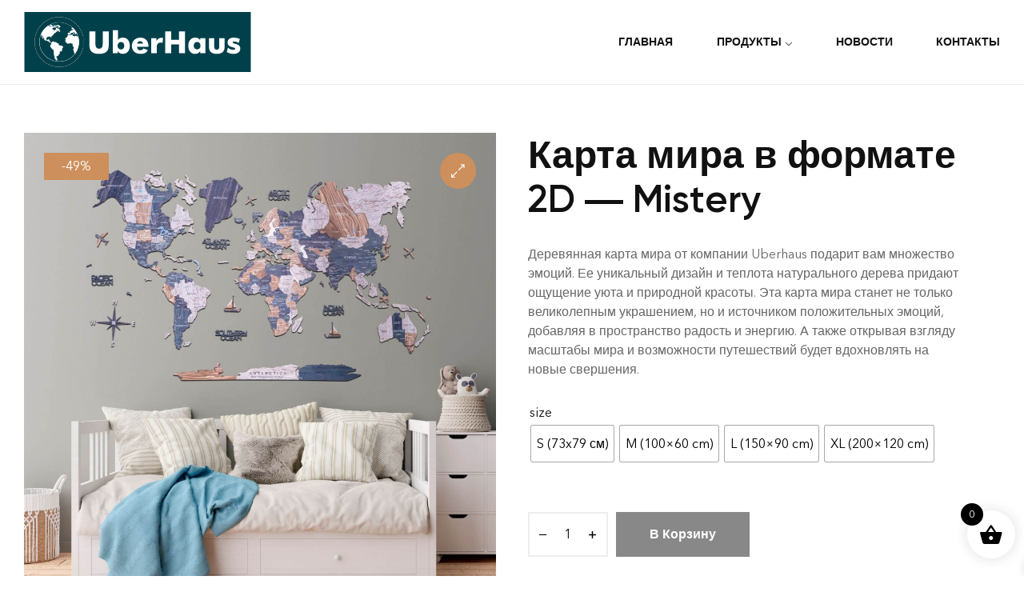

--- FILE ---
content_type: text/html; charset=UTF-8
request_url: https://uberhaus.md/ru/product/%D0%BA%D0%B0%D1%80%D1%82%D0%B0-%D0%BC%D0%B8%D1%80%D0%B0-%D0%B2-%D1%84%D0%BE%D1%80%D0%BC%D0%B0%D1%82%D0%B5-2d-%D0%BC%D0%B8%D1%81%D1%82%D0%B5%D1%80%D0%B8/
body_size: 30992
content:
<!doctype html>
<html lang="ru-RU">
    <head>
        <meta charset="UTF-8">
		        <meta name="viewport" content="width=device-width, initial-scale=1">
        <link rel="profile" href="//gmpg.org/xfn/11">
		<title>Карта мира в формате 2D &#8212; Mistery &#8212; Uberhaus</title>
<meta name='robots' content='max-image-preview:large' />
	<style>img:is([sizes="auto" i], [sizes^="auto," i]) { contain-intrinsic-size: 3000px 1500px }</style>
	<link rel="alternate" href="https://uberhaus.md/ru/product/%d0%ba%d0%b0%d1%80%d1%82%d0%b0-%d0%bc%d0%b8%d1%80%d0%b0-%d0%b2-%d1%84%d0%be%d1%80%d0%bc%d0%b0%d1%82%d0%b5-2d-%d0%bc%d0%b8%d1%81%d1%82%d0%b5%d1%80%d0%b8/" hreflang="ru" />
<link rel="alternate" href="https://uberhaus.md/product/harta-lumii-in-format-2d-mistery/" hreflang="ro" />

<!-- Google Tag Manager for WordPress by gtm4wp.com -->
<script data-cfasync="false" data-pagespeed-no-defer>
	var gtm4wp_datalayer_name = "dataLayer";
	var dataLayer = dataLayer || [];
</script>
<!-- End Google Tag Manager for WordPress by gtm4wp.com --><link rel='dns-prefetch' href='//www.googletagmanager.com' />
<link rel="alternate" type="application/rss+xml" title="Uberhaus &raquo; Лента" href="https://uberhaus.md/ru/feed/" />
<link rel="alternate" type="application/rss+xml" title="Uberhaus &raquo; Лента комментариев" href="https://uberhaus.md/ru/comments/feed/" />
<link rel="alternate" type="application/rss+xml" title="Uberhaus &raquo; Лента комментариев к &laquo;Карта мира в формате 2D &#8212; Mistery&raquo;" href="https://uberhaus.md/ru/product/%d0%ba%d0%b0%d1%80%d1%82%d0%b0-%d0%bc%d0%b8%d1%80%d0%b0-%d0%b2-%d1%84%d0%be%d1%80%d0%bc%d0%b0%d1%82%d0%b5-2d-%d0%bc%d0%b8%d1%81%d1%82%d0%b5%d1%80%d0%b8/feed/" />
<script>
window._wpemojiSettings = {"baseUrl":"https:\/\/s.w.org\/images\/core\/emoji\/15.0.3\/72x72\/","ext":".png","svgUrl":"https:\/\/s.w.org\/images\/core\/emoji\/15.0.3\/svg\/","svgExt":".svg","source":{"concatemoji":"https:\/\/uberhaus.md\/wp-includes\/js\/wp-emoji-release.min.js?ver=6.7.4"}};
/*! This file is auto-generated */
!function(i,n){var o,s,e;function c(e){try{var t={supportTests:e,timestamp:(new Date).valueOf()};sessionStorage.setItem(o,JSON.stringify(t))}catch(e){}}function p(e,t,n){e.clearRect(0,0,e.canvas.width,e.canvas.height),e.fillText(t,0,0);var t=new Uint32Array(e.getImageData(0,0,e.canvas.width,e.canvas.height).data),r=(e.clearRect(0,0,e.canvas.width,e.canvas.height),e.fillText(n,0,0),new Uint32Array(e.getImageData(0,0,e.canvas.width,e.canvas.height).data));return t.every(function(e,t){return e===r[t]})}function u(e,t,n){switch(t){case"flag":return n(e,"\ud83c\udff3\ufe0f\u200d\u26a7\ufe0f","\ud83c\udff3\ufe0f\u200b\u26a7\ufe0f")?!1:!n(e,"\ud83c\uddfa\ud83c\uddf3","\ud83c\uddfa\u200b\ud83c\uddf3")&&!n(e,"\ud83c\udff4\udb40\udc67\udb40\udc62\udb40\udc65\udb40\udc6e\udb40\udc67\udb40\udc7f","\ud83c\udff4\u200b\udb40\udc67\u200b\udb40\udc62\u200b\udb40\udc65\u200b\udb40\udc6e\u200b\udb40\udc67\u200b\udb40\udc7f");case"emoji":return!n(e,"\ud83d\udc26\u200d\u2b1b","\ud83d\udc26\u200b\u2b1b")}return!1}function f(e,t,n){var r="undefined"!=typeof WorkerGlobalScope&&self instanceof WorkerGlobalScope?new OffscreenCanvas(300,150):i.createElement("canvas"),a=r.getContext("2d",{willReadFrequently:!0}),o=(a.textBaseline="top",a.font="600 32px Arial",{});return e.forEach(function(e){o[e]=t(a,e,n)}),o}function t(e){var t=i.createElement("script");t.src=e,t.defer=!0,i.head.appendChild(t)}"undefined"!=typeof Promise&&(o="wpEmojiSettingsSupports",s=["flag","emoji"],n.supports={everything:!0,everythingExceptFlag:!0},e=new Promise(function(e){i.addEventListener("DOMContentLoaded",e,{once:!0})}),new Promise(function(t){var n=function(){try{var e=JSON.parse(sessionStorage.getItem(o));if("object"==typeof e&&"number"==typeof e.timestamp&&(new Date).valueOf()<e.timestamp+604800&&"object"==typeof e.supportTests)return e.supportTests}catch(e){}return null}();if(!n){if("undefined"!=typeof Worker&&"undefined"!=typeof OffscreenCanvas&&"undefined"!=typeof URL&&URL.createObjectURL&&"undefined"!=typeof Blob)try{var e="postMessage("+f.toString()+"("+[JSON.stringify(s),u.toString(),p.toString()].join(",")+"));",r=new Blob([e],{type:"text/javascript"}),a=new Worker(URL.createObjectURL(r),{name:"wpTestEmojiSupports"});return void(a.onmessage=function(e){c(n=e.data),a.terminate(),t(n)})}catch(e){}c(n=f(s,u,p))}t(n)}).then(function(e){for(var t in e)n.supports[t]=e[t],n.supports.everything=n.supports.everything&&n.supports[t],"flag"!==t&&(n.supports.everythingExceptFlag=n.supports.everythingExceptFlag&&n.supports[t]);n.supports.everythingExceptFlag=n.supports.everythingExceptFlag&&!n.supports.flag,n.DOMReady=!1,n.readyCallback=function(){n.DOMReady=!0}}).then(function(){return e}).then(function(){var e;n.supports.everything||(n.readyCallback(),(e=n.source||{}).concatemoji?t(e.concatemoji):e.wpemoji&&e.twemoji&&(t(e.twemoji),t(e.wpemoji)))}))}((window,document),window._wpemojiSettings);
</script>
<link rel='stylesheet' id='hfe-widgets-style-css' href='https://uberhaus.md/wp-content/plugins/header-footer-elementor/inc/widgets-css/frontend.css?ver=2.6.1' media='all' />
<link rel='stylesheet' id='hfe-woo-product-grid-css' href='https://uberhaus.md/wp-content/plugins/header-footer-elementor/inc/widgets-css/woo-products.css?ver=2.6.1' media='all' />
<style id='wp-emoji-styles-inline-css'>

	img.wp-smiley, img.emoji {
		display: inline !important;
		border: none !important;
		box-shadow: none !important;
		height: 1em !important;
		width: 1em !important;
		margin: 0 0.07em !important;
		vertical-align: -0.1em !important;
		background: none !important;
		padding: 0 !important;
	}
</style>
<link rel='stylesheet' id='wp-block-library-css' href='https://uberhaus.md/wp-includes/css/dist/block-library/style.min.css?ver=6.7.4' media='all' />
<style id='wp-block-library-theme-inline-css'>
.wp-block-audio :where(figcaption){color:#555;font-size:13px;text-align:center}.is-dark-theme .wp-block-audio :where(figcaption){color:#ffffffa6}.wp-block-audio{margin:0 0 1em}.wp-block-code{border:1px solid #ccc;border-radius:4px;font-family:Menlo,Consolas,monaco,monospace;padding:.8em 1em}.wp-block-embed :where(figcaption){color:#555;font-size:13px;text-align:center}.is-dark-theme .wp-block-embed :where(figcaption){color:#ffffffa6}.wp-block-embed{margin:0 0 1em}.blocks-gallery-caption{color:#555;font-size:13px;text-align:center}.is-dark-theme .blocks-gallery-caption{color:#ffffffa6}:root :where(.wp-block-image figcaption){color:#555;font-size:13px;text-align:center}.is-dark-theme :root :where(.wp-block-image figcaption){color:#ffffffa6}.wp-block-image{margin:0 0 1em}.wp-block-pullquote{border-bottom:4px solid;border-top:4px solid;color:currentColor;margin-bottom:1.75em}.wp-block-pullquote cite,.wp-block-pullquote footer,.wp-block-pullquote__citation{color:currentColor;font-size:.8125em;font-style:normal;text-transform:uppercase}.wp-block-quote{border-left:.25em solid;margin:0 0 1.75em;padding-left:1em}.wp-block-quote cite,.wp-block-quote footer{color:currentColor;font-size:.8125em;font-style:normal;position:relative}.wp-block-quote:where(.has-text-align-right){border-left:none;border-right:.25em solid;padding-left:0;padding-right:1em}.wp-block-quote:where(.has-text-align-center){border:none;padding-left:0}.wp-block-quote.is-large,.wp-block-quote.is-style-large,.wp-block-quote:where(.is-style-plain){border:none}.wp-block-search .wp-block-search__label{font-weight:700}.wp-block-search__button{border:1px solid #ccc;padding:.375em .625em}:where(.wp-block-group.has-background){padding:1.25em 2.375em}.wp-block-separator.has-css-opacity{opacity:.4}.wp-block-separator{border:none;border-bottom:2px solid;margin-left:auto;margin-right:auto}.wp-block-separator.has-alpha-channel-opacity{opacity:1}.wp-block-separator:not(.is-style-wide):not(.is-style-dots){width:100px}.wp-block-separator.has-background:not(.is-style-dots){border-bottom:none;height:1px}.wp-block-separator.has-background:not(.is-style-wide):not(.is-style-dots){height:2px}.wp-block-table{margin:0 0 1em}.wp-block-table td,.wp-block-table th{word-break:normal}.wp-block-table :where(figcaption){color:#555;font-size:13px;text-align:center}.is-dark-theme .wp-block-table :where(figcaption){color:#ffffffa6}.wp-block-video :where(figcaption){color:#555;font-size:13px;text-align:center}.is-dark-theme .wp-block-video :where(figcaption){color:#ffffffa6}.wp-block-video{margin:0 0 1em}:root :where(.wp-block-template-part.has-background){margin-bottom:0;margin-top:0;padding:1.25em 2.375em}
</style>
<style id='classic-theme-styles-inline-css'>
/*! This file is auto-generated */
.wp-block-button__link{color:#fff;background-color:#32373c;border-radius:9999px;box-shadow:none;text-decoration:none;padding:calc(.667em + 2px) calc(1.333em + 2px);font-size:1.125em}.wp-block-file__button{background:#32373c;color:#fff;text-decoration:none}
</style>
<style id='global-styles-inline-css'>
:root{--wp--preset--aspect-ratio--square: 1;--wp--preset--aspect-ratio--4-3: 4/3;--wp--preset--aspect-ratio--3-4: 3/4;--wp--preset--aspect-ratio--3-2: 3/2;--wp--preset--aspect-ratio--2-3: 2/3;--wp--preset--aspect-ratio--16-9: 16/9;--wp--preset--aspect-ratio--9-16: 9/16;--wp--preset--color--black: #000000;--wp--preset--color--cyan-bluish-gray: #abb8c3;--wp--preset--color--white: #ffffff;--wp--preset--color--pale-pink: #f78da7;--wp--preset--color--vivid-red: #cf2e2e;--wp--preset--color--luminous-vivid-orange: #ff6900;--wp--preset--color--luminous-vivid-amber: #fcb900;--wp--preset--color--light-green-cyan: #7bdcb5;--wp--preset--color--vivid-green-cyan: #00d084;--wp--preset--color--pale-cyan-blue: #8ed1fc;--wp--preset--color--vivid-cyan-blue: #0693e3;--wp--preset--color--vivid-purple: #9b51e0;--wp--preset--gradient--vivid-cyan-blue-to-vivid-purple: linear-gradient(135deg,rgba(6,147,227,1) 0%,rgb(155,81,224) 100%);--wp--preset--gradient--light-green-cyan-to-vivid-green-cyan: linear-gradient(135deg,rgb(122,220,180) 0%,rgb(0,208,130) 100%);--wp--preset--gradient--luminous-vivid-amber-to-luminous-vivid-orange: linear-gradient(135deg,rgba(252,185,0,1) 0%,rgba(255,105,0,1) 100%);--wp--preset--gradient--luminous-vivid-orange-to-vivid-red: linear-gradient(135deg,rgba(255,105,0,1) 0%,rgb(207,46,46) 100%);--wp--preset--gradient--very-light-gray-to-cyan-bluish-gray: linear-gradient(135deg,rgb(238,238,238) 0%,rgb(169,184,195) 100%);--wp--preset--gradient--cool-to-warm-spectrum: linear-gradient(135deg,rgb(74,234,220) 0%,rgb(151,120,209) 20%,rgb(207,42,186) 40%,rgb(238,44,130) 60%,rgb(251,105,98) 80%,rgb(254,248,76) 100%);--wp--preset--gradient--blush-light-purple: linear-gradient(135deg,rgb(255,206,236) 0%,rgb(152,150,240) 100%);--wp--preset--gradient--blush-bordeaux: linear-gradient(135deg,rgb(254,205,165) 0%,rgb(254,45,45) 50%,rgb(107,0,62) 100%);--wp--preset--gradient--luminous-dusk: linear-gradient(135deg,rgb(255,203,112) 0%,rgb(199,81,192) 50%,rgb(65,88,208) 100%);--wp--preset--gradient--pale-ocean: linear-gradient(135deg,rgb(255,245,203) 0%,rgb(182,227,212) 50%,rgb(51,167,181) 100%);--wp--preset--gradient--electric-grass: linear-gradient(135deg,rgb(202,248,128) 0%,rgb(113,206,126) 100%);--wp--preset--gradient--midnight: linear-gradient(135deg,rgb(2,3,129) 0%,rgb(40,116,252) 100%);--wp--preset--font-size--small: 13px;--wp--preset--font-size--medium: 20px;--wp--preset--font-size--large: 36px;--wp--preset--font-size--x-large: 42px;--wp--preset--spacing--20: 0.44rem;--wp--preset--spacing--30: 0.67rem;--wp--preset--spacing--40: 1rem;--wp--preset--spacing--50: 1.5rem;--wp--preset--spacing--60: 2.25rem;--wp--preset--spacing--70: 3.38rem;--wp--preset--spacing--80: 5.06rem;--wp--preset--shadow--natural: 6px 6px 9px rgba(0, 0, 0, 0.2);--wp--preset--shadow--deep: 12px 12px 50px rgba(0, 0, 0, 0.4);--wp--preset--shadow--sharp: 6px 6px 0px rgba(0, 0, 0, 0.2);--wp--preset--shadow--outlined: 6px 6px 0px -3px rgba(255, 255, 255, 1), 6px 6px rgba(0, 0, 0, 1);--wp--preset--shadow--crisp: 6px 6px 0px rgba(0, 0, 0, 1);}:where(.is-layout-flex){gap: 0.5em;}:where(.is-layout-grid){gap: 0.5em;}body .is-layout-flex{display: flex;}.is-layout-flex{flex-wrap: wrap;align-items: center;}.is-layout-flex > :is(*, div){margin: 0;}body .is-layout-grid{display: grid;}.is-layout-grid > :is(*, div){margin: 0;}:where(.wp-block-columns.is-layout-flex){gap: 2em;}:where(.wp-block-columns.is-layout-grid){gap: 2em;}:where(.wp-block-post-template.is-layout-flex){gap: 1.25em;}:where(.wp-block-post-template.is-layout-grid){gap: 1.25em;}.has-black-color{color: var(--wp--preset--color--black) !important;}.has-cyan-bluish-gray-color{color: var(--wp--preset--color--cyan-bluish-gray) !important;}.has-white-color{color: var(--wp--preset--color--white) !important;}.has-pale-pink-color{color: var(--wp--preset--color--pale-pink) !important;}.has-vivid-red-color{color: var(--wp--preset--color--vivid-red) !important;}.has-luminous-vivid-orange-color{color: var(--wp--preset--color--luminous-vivid-orange) !important;}.has-luminous-vivid-amber-color{color: var(--wp--preset--color--luminous-vivid-amber) !important;}.has-light-green-cyan-color{color: var(--wp--preset--color--light-green-cyan) !important;}.has-vivid-green-cyan-color{color: var(--wp--preset--color--vivid-green-cyan) !important;}.has-pale-cyan-blue-color{color: var(--wp--preset--color--pale-cyan-blue) !important;}.has-vivid-cyan-blue-color{color: var(--wp--preset--color--vivid-cyan-blue) !important;}.has-vivid-purple-color{color: var(--wp--preset--color--vivid-purple) !important;}.has-black-background-color{background-color: var(--wp--preset--color--black) !important;}.has-cyan-bluish-gray-background-color{background-color: var(--wp--preset--color--cyan-bluish-gray) !important;}.has-white-background-color{background-color: var(--wp--preset--color--white) !important;}.has-pale-pink-background-color{background-color: var(--wp--preset--color--pale-pink) !important;}.has-vivid-red-background-color{background-color: var(--wp--preset--color--vivid-red) !important;}.has-luminous-vivid-orange-background-color{background-color: var(--wp--preset--color--luminous-vivid-orange) !important;}.has-luminous-vivid-amber-background-color{background-color: var(--wp--preset--color--luminous-vivid-amber) !important;}.has-light-green-cyan-background-color{background-color: var(--wp--preset--color--light-green-cyan) !important;}.has-vivid-green-cyan-background-color{background-color: var(--wp--preset--color--vivid-green-cyan) !important;}.has-pale-cyan-blue-background-color{background-color: var(--wp--preset--color--pale-cyan-blue) !important;}.has-vivid-cyan-blue-background-color{background-color: var(--wp--preset--color--vivid-cyan-blue) !important;}.has-vivid-purple-background-color{background-color: var(--wp--preset--color--vivid-purple) !important;}.has-black-border-color{border-color: var(--wp--preset--color--black) !important;}.has-cyan-bluish-gray-border-color{border-color: var(--wp--preset--color--cyan-bluish-gray) !important;}.has-white-border-color{border-color: var(--wp--preset--color--white) !important;}.has-pale-pink-border-color{border-color: var(--wp--preset--color--pale-pink) !important;}.has-vivid-red-border-color{border-color: var(--wp--preset--color--vivid-red) !important;}.has-luminous-vivid-orange-border-color{border-color: var(--wp--preset--color--luminous-vivid-orange) !important;}.has-luminous-vivid-amber-border-color{border-color: var(--wp--preset--color--luminous-vivid-amber) !important;}.has-light-green-cyan-border-color{border-color: var(--wp--preset--color--light-green-cyan) !important;}.has-vivid-green-cyan-border-color{border-color: var(--wp--preset--color--vivid-green-cyan) !important;}.has-pale-cyan-blue-border-color{border-color: var(--wp--preset--color--pale-cyan-blue) !important;}.has-vivid-cyan-blue-border-color{border-color: var(--wp--preset--color--vivid-cyan-blue) !important;}.has-vivid-purple-border-color{border-color: var(--wp--preset--color--vivid-purple) !important;}.has-vivid-cyan-blue-to-vivid-purple-gradient-background{background: var(--wp--preset--gradient--vivid-cyan-blue-to-vivid-purple) !important;}.has-light-green-cyan-to-vivid-green-cyan-gradient-background{background: var(--wp--preset--gradient--light-green-cyan-to-vivid-green-cyan) !important;}.has-luminous-vivid-amber-to-luminous-vivid-orange-gradient-background{background: var(--wp--preset--gradient--luminous-vivid-amber-to-luminous-vivid-orange) !important;}.has-luminous-vivid-orange-to-vivid-red-gradient-background{background: var(--wp--preset--gradient--luminous-vivid-orange-to-vivid-red) !important;}.has-very-light-gray-to-cyan-bluish-gray-gradient-background{background: var(--wp--preset--gradient--very-light-gray-to-cyan-bluish-gray) !important;}.has-cool-to-warm-spectrum-gradient-background{background: var(--wp--preset--gradient--cool-to-warm-spectrum) !important;}.has-blush-light-purple-gradient-background{background: var(--wp--preset--gradient--blush-light-purple) !important;}.has-blush-bordeaux-gradient-background{background: var(--wp--preset--gradient--blush-bordeaux) !important;}.has-luminous-dusk-gradient-background{background: var(--wp--preset--gradient--luminous-dusk) !important;}.has-pale-ocean-gradient-background{background: var(--wp--preset--gradient--pale-ocean) !important;}.has-electric-grass-gradient-background{background: var(--wp--preset--gradient--electric-grass) !important;}.has-midnight-gradient-background{background: var(--wp--preset--gradient--midnight) !important;}.has-small-font-size{font-size: var(--wp--preset--font-size--small) !important;}.has-medium-font-size{font-size: var(--wp--preset--font-size--medium) !important;}.has-large-font-size{font-size: var(--wp--preset--font-size--large) !important;}.has-x-large-font-size{font-size: var(--wp--preset--font-size--x-large) !important;}
:where(.wp-block-post-template.is-layout-flex){gap: 1.25em;}:where(.wp-block-post-template.is-layout-grid){gap: 1.25em;}
:where(.wp-block-columns.is-layout-flex){gap: 2em;}:where(.wp-block-columns.is-layout-grid){gap: 2em;}
:root :where(.wp-block-pullquote){font-size: 1.5em;line-height: 1.6;}
</style>
<link rel='stylesheet' id='contact-form-7-css' href='https://uberhaus.md/wp-content/plugins/contact-form-7/includes/css/styles.css?ver=6.1.2' media='all' />
<link rel='stylesheet' id='photoswipe-css' href='https://uberhaus.md/wp-content/plugins/woocommerce/assets/css/photoswipe/photoswipe.min.css?ver=10.2.3' media='all' />
<link rel='stylesheet' id='photoswipe-default-skin-css' href='https://uberhaus.md/wp-content/plugins/woocommerce/assets/css/photoswipe/default-skin/default-skin.min.css?ver=10.2.3' media='all' />
<style id='woocommerce-inline-inline-css'>
.woocommerce form .form-row .required { visibility: visible; }
</style>
<link rel='stylesheet' id='hfe-style-css' href='https://uberhaus.md/wp-content/plugins/header-footer-elementor/assets/css/header-footer-elementor.css?ver=2.6.1' media='all' />
<link rel='stylesheet' id='elementor-icons-css' href='https://uberhaus.md/wp-content/plugins/elementor/assets/lib/eicons/css/elementor-icons.min.css?ver=5.44.0' media='all' />
<link rel='stylesheet' id='elementor-frontend-css' href='https://uberhaus.md/wp-content/plugins/elementor/assets/css/frontend.min.css?ver=3.32.4' media='all' />
<link rel='stylesheet' id='elementor-post-14-css' href='https://uberhaus.md/wp-content/uploads/elementor/css/post-14.css?ver=1766442526' media='all' />
<link rel='stylesheet' id='woo-variation-swatches-css' href='https://uberhaus.md/wp-content/plugins/woo-variation-swatches/assets/css/frontend.min.css?ver=1761034573' media='all' />
<style id='woo-variation-swatches-inline-css'>
:root {
--wvs-tick:url("data:image/svg+xml;utf8,%3Csvg filter='drop-shadow(0px 0px 2px rgb(0 0 0 / .8))' xmlns='http://www.w3.org/2000/svg'  viewBox='0 0 30 30'%3E%3Cpath fill='none' stroke='%23ffffff' stroke-linecap='round' stroke-linejoin='round' stroke-width='4' d='M4 16L11 23 27 7'/%3E%3C/svg%3E");

--wvs-cross:url("data:image/svg+xml;utf8,%3Csvg filter='drop-shadow(0px 0px 5px rgb(255 255 255 / .6))' xmlns='http://www.w3.org/2000/svg' width='72px' height='72px' viewBox='0 0 24 24'%3E%3Cpath fill='none' stroke='%23ff0000' stroke-linecap='round' stroke-width='0.6' d='M5 5L19 19M19 5L5 19'/%3E%3C/svg%3E");
--wvs-single-product-item-width:45px;
--wvs-single-product-item-height:45px;
--wvs-single-product-item-font-size:16px}
</style>
<link rel='stylesheet' id='hint-css' href='https://uberhaus.md/wp-content/plugins/woo-smart-compare/assets/libs/hint/hint.min.css?ver=6.7.4' media='all' />
<link rel='stylesheet' id='perfect-scrollbar-css' href='https://uberhaus.md/wp-content/plugins/woo-smart-compare/assets/libs/perfect-scrollbar/css/perfect-scrollbar.min.css?ver=6.7.4' media='all' />
<link rel='stylesheet' id='perfect-scrollbar-wpc-css' href='https://uberhaus.md/wp-content/plugins/woo-smart-compare/assets/libs/perfect-scrollbar/css/custom-theme.css?ver=6.7.4' media='all' />
<link rel='stylesheet' id='woosc-frontend-css' href='https://uberhaus.md/wp-content/plugins/woo-smart-compare/assets/css/frontend.css?ver=6.5.1' media='all' />
<link rel='stylesheet' id='slick-css' href='https://uberhaus.md/wp-content/plugins/woo-smart-quick-view/assets/libs/slick/slick.css?ver=6.7.4' media='all' />
<link rel='stylesheet' id='woosq-feather-css' href='https://uberhaus.md/wp-content/plugins/woo-smart-quick-view/assets/libs/feather/feather.css?ver=6.7.4' media='all' />
<link rel='stylesheet' id='woosq-icons-css' href='https://uberhaus.md/wp-content/plugins/woo-smart-quick-view/assets/css/icons.css?ver=4.2.6' media='all' />
<link rel='stylesheet' id='woosq-frontend-css' href='https://uberhaus.md/wp-content/plugins/woo-smart-quick-view/assets/css/frontend.css?ver=4.2.6' media='all' />
<link rel='stylesheet' id='woosw-icons-css' href='https://uberhaus.md/wp-content/plugins/woo-smart-wishlist/assets/css/icons.css?ver=5.0.5' media='all' />
<link rel='stylesheet' id='woosw-frontend-css' href='https://uberhaus.md/wp-content/plugins/woo-smart-wishlist/assets/css/frontend.css?ver=5.0.5' media='all' />
<style id='woosw-frontend-inline-css'>
.woosw-popup .woosw-popup-inner .woosw-popup-content .woosw-popup-content-bot .woosw-notice { background-color: #5fbd74; } .woosw-popup .woosw-popup-inner .woosw-popup-content .woosw-popup-content-bot .woosw-popup-content-bot-inner a:hover { color: #5fbd74; border-color: #5fbd74; } 
</style>
<link rel='stylesheet' id='brands-styles-css' href='https://uberhaus.md/wp-content/plugins/woocommerce/assets/css/brands.css?ver=10.2.3' media='all' />
<link rel='stylesheet' id='xoo-wsc-fonts-css' href='https://uberhaus.md/wp-content/plugins/side-cart-woocommerce/assets/css/xoo-wsc-fonts.css?ver=2.7.2' media='all' />
<link rel='stylesheet' id='xoo-wsc-style-css' href='https://uberhaus.md/wp-content/plugins/side-cart-woocommerce/assets/css/xoo-wsc-style.css?ver=2.7.2' media='all' />
<style id='xoo-wsc-style-inline-css'>




.xoo-wsc-ft-buttons-cont a.xoo-wsc-ft-btn, .xoo-wsc-container .xoo-wsc-btn {
	background-color: #000000;
	color: #ffffff;
	border: 2px solid #ffffff;
	padding: 10px 20px;
}

.xoo-wsc-ft-buttons-cont a.xoo-wsc-ft-btn:hover, .xoo-wsc-container .xoo-wsc-btn:hover {
	background-color: #ffffff;
	color: #000000;
	border: 2px solid #000000;
}

 

.xoo-wsc-footer{
	background-color: #ffffff;
	color: #000000;
	padding: 10px 20px;
	box-shadow: 0 -1px 10px #0000001a;
}

.xoo-wsc-footer, .xoo-wsc-footer a, .xoo-wsc-footer .amount{
	font-size: 18px;
}

.xoo-wsc-btn .amount{
	color: #ffffff}

.xoo-wsc-btn:hover .amount{
	color: #000000;
}

.xoo-wsc-ft-buttons-cont{
	grid-template-columns: auto;
}

.xoo-wsc-basket{
	bottom: 12px;
	right: 1px;
	background-color: #ffffff;
	color: #000000;
	box-shadow: 0px 0px 15px 2px #0000001a;
	border-radius: 50%;
	display: flex;
	width: 60px;
	height: 60px;
}


.xoo-wsc-bki{
	font-size: 30px}

.xoo-wsc-items-count{
	top: -9px;
	left: -8px;
}

.xoo-wsc-items-count, .xoo-wsch-items-count{
	background-color: #000000;
	color: #ffffff;
}

.xoo-wsc-container, .xoo-wsc-slider{
	max-width: 365px;
	right: -365px;
	top: 0;bottom: 0;
	bottom: 0;
	font-family: }


.xoo-wsc-cart-active .xoo-wsc-container, .xoo-wsc-slider-active .xoo-wsc-slider{
	right: 0;
}


.xoo-wsc-cart-active .xoo-wsc-basket{
	right: 365px;
}

.xoo-wsc-slider{
	right: -365px;
}

span.xoo-wsch-close {
    font-size: 16px;
}

	.xoo-wsch-top{
		justify-content: center;
	}
	span.xoo-wsch-close {
	    right: 10px;
	}

.xoo-wsch-text{
	font-size: 20px;
}

.xoo-wsc-header{
	color: #000000;
	background-color: #ffffff;
	border-bottom: 2px solid #eee;
	padding: 15px 15px;
}


.xoo-wsc-body{
	background-color: #f8f9fa;
}

.xoo-wsc-products:not(.xoo-wsc-pattern-card), .xoo-wsc-products:not(.xoo-wsc-pattern-card) span.amount, .xoo-wsc-products:not(.xoo-wsc-pattern-card) a{
	font-size: 16px;
	color: #000000;
}

.xoo-wsc-products:not(.xoo-wsc-pattern-card) .xoo-wsc-product{
	padding: 10px 15px;
	margin: 10px 15px;
	border-radius: 5px;
	box-shadow: 0 2px 2px #00000005;
	background-color: #ffffff;
}

.xoo-wsc-sum-col{
	justify-content: center;
}


/** Shortcode **/
.xoo-wsc-sc-count{
	background-color: #000000;
	color: #ffffff;
}

.xoo-wsc-sc-bki{
	font-size: 28px;
	color: #000000;
}
.xoo-wsc-sc-cont{
	color: #000000;
}

.added_to_cart{
	display: none!important;
}

.xoo-wsc-product dl.variation {
	display: block;
}


.xoo-wsc-product-cont{
	padding: 10px 10px;
}

.xoo-wsc-products:not(.xoo-wsc-pattern-card) .xoo-wsc-img-col{
	width: 28%;
}

.xoo-wsc-pattern-card .xoo-wsc-img-col img{
	max-width: 100%;
	height: auto;
}

.xoo-wsc-products:not(.xoo-wsc-pattern-card) .xoo-wsc-sum-col{
	width: 72%;
}

.xoo-wsc-pattern-card .xoo-wsc-product-cont{
	width: 50% 
}

@media only screen and (max-width: 600px) {
	.xoo-wsc-pattern-card .xoo-wsc-product-cont  {
		width: 50%;
	}
}


.xoo-wsc-pattern-card .xoo-wsc-product{
	border: 0;
	box-shadow: 0px 10px 15px -12px #0000001a;
}


.xoo-wsc-sm-front{
	background-color: #eee;
}
.xoo-wsc-pattern-card, .xoo-wsc-sm-front{
	border-bottom-left-radius: 5px;
	border-bottom-right-radius: 5px;
}
.xoo-wsc-pattern-card, .xoo-wsc-img-col img, .xoo-wsc-img-col, .xoo-wsc-sm-back-cont{
	border-top-left-radius: 5px;
	border-top-right-radius: 5px;
}
.xoo-wsc-sm-back{
	background-color: #fff;
}
.xoo-wsc-pattern-card, .xoo-wsc-pattern-card a, .xoo-wsc-pattern-card .amount{
	font-size: 16px;
}

.xoo-wsc-sm-front, .xoo-wsc-sm-front a, .xoo-wsc-sm-front .amount{
	color: #000;
}

.xoo-wsc-sm-back, .xoo-wsc-sm-back a, .xoo-wsc-sm-back .amount{
	color: #000;
}


.magictime {
    animation-duration: 0.5s;
}



span.xoo-wsch-items-count{
	height: 20px;
	line-height: 20px;
	width: 20px;
}

span.xoo-wsch-icon{
	font-size: 30px
}

.xoo-wsc-smr-del{
	font-size: 16px
}
</style>
<link rel='stylesheet' id='kosi-style-css' href='https://uberhaus.md/wp-content/themes/kosi/style.css?ver=2.1.0' media='all' />
<style id='kosi-style-inline-css'>
body{--primary:#CD8F5C;--primary_hover:#bc753a;--secondary:#EAF1F5;--secondary_hover:#d3e3ec;--text:#666666;--accent:#111111;--border:#EEEEEE;--light:#767676;}
</style>
<link rel='stylesheet' id='elementor-post-3474-css' href='https://uberhaus.md/wp-content/uploads/elementor/css/post-3474.css?ver=1766442609' media='all' />
<link rel='stylesheet' id='hfe-elementor-icons-css' href='https://uberhaus.md/wp-content/plugins/elementor/assets/lib/eicons/css/elementor-icons.min.css?ver=5.34.0' media='all' />
<link rel='stylesheet' id='hfe-icons-list-css' href='https://uberhaus.md/wp-content/plugins/elementor/assets/css/widget-icon-list.min.css?ver=3.24.3' media='all' />
<link rel='stylesheet' id='hfe-social-icons-css' href='https://uberhaus.md/wp-content/plugins/elementor/assets/css/widget-social-icons.min.css?ver=3.24.0' media='all' />
<link rel='stylesheet' id='hfe-social-share-icons-brands-css' href='https://uberhaus.md/wp-content/plugins/elementor/assets/lib/font-awesome/css/brands.css?ver=5.15.3' media='all' />
<link rel='stylesheet' id='hfe-social-share-icons-fontawesome-css' href='https://uberhaus.md/wp-content/plugins/elementor/assets/lib/font-awesome/css/fontawesome.css?ver=5.15.3' media='all' />
<link rel='stylesheet' id='hfe-nav-menu-icons-css' href='https://uberhaus.md/wp-content/plugins/elementor/assets/lib/font-awesome/css/solid.css?ver=5.15.3' media='all' />
<link rel='stylesheet' id='kosi-elementor-style-css' href='https://uberhaus.md/wp-content/themes/kosi/elementor.css?ver=2.1.0' media='all' />
<link rel='stylesheet' id='kosi-woocommerce-style-css' href='https://uberhaus.md/wp-content/themes/kosi/woocommerce.css?ver=2.1.0' media='all' />
<link rel='stylesheet' id='kosi-child-style-css' href='https://uberhaus.md/wp-content/themes/kosi-child/style.css?ver=1.1.0' media='all' />
<script type="text/template" id="tmpl-variation-template">
	<div class="woocommerce-variation-description">{{{ data.variation.variation_description }}}</div>
	<div class="woocommerce-variation-price">{{{ data.variation.price_html }}}</div>
	<div class="woocommerce-variation-availability">{{{ data.variation.availability_html }}}</div>
</script>
<script type="text/template" id="tmpl-unavailable-variation-template">
	<p role="alert">Этот товар недоступен. Пожалуйста, выберите другую комбинацию.</p>
</script>
<script id="woocommerce-google-analytics-integration-gtag-js-after">
/* Google Analytics for WooCommerce (gtag.js) */
					window.dataLayer = window.dataLayer || [];
					function gtag(){dataLayer.push(arguments);}
					// Set up default consent state.
					for ( const mode of [{"analytics_storage":"denied","ad_storage":"denied","ad_user_data":"denied","ad_personalization":"denied","region":["AT","BE","BG","HR","CY","CZ","DK","EE","FI","FR","DE","GR","HU","IS","IE","IT","LV","LI","LT","LU","MT","NL","NO","PL","PT","RO","SK","SI","ES","SE","GB","CH"]}] || [] ) {
						gtag( "consent", "default", { "wait_for_update": 500, ...mode } );
					}
					gtag("js", new Date());
					gtag("set", "developer_id.dOGY3NW", true);
					gtag("config", "G-VT40W21472", {"track_404":true,"allow_google_signals":true,"logged_in":false,"linker":{"domains":[],"allow_incoming":false},"custom_map":{"dimension1":"logged_in"}});
</script>
<script src="https://uberhaus.md/wp-includes/js/jquery/jquery.min.js?ver=3.7.1" id="jquery-core-js"></script>
<script src="https://uberhaus.md/wp-includes/js/jquery/jquery-migrate.min.js?ver=3.4.1" id="jquery-migrate-js"></script>
<script id="jquery-js-after">
!function($){"use strict";$(document).ready(function(){$(this).scrollTop()>100&&$(".hfe-scroll-to-top-wrap").removeClass("hfe-scroll-to-top-hide"),$(window).scroll(function(){$(this).scrollTop()<100?$(".hfe-scroll-to-top-wrap").fadeOut(300):$(".hfe-scroll-to-top-wrap").fadeIn(300)}),$(".hfe-scroll-to-top-wrap").on("click",function(){$("html, body").animate({scrollTop:0},300);return!1})})}(jQuery);
!function($){'use strict';$(document).ready(function(){var bar=$('.hfe-reading-progress-bar');if(!bar.length)return;$(window).on('scroll',function(){var s=$(window).scrollTop(),d=$(document).height()-$(window).height(),p=d? s/d*100:0;bar.css('width',p+'%')});});}(jQuery);
</script>
<script src="https://uberhaus.md/wp-content/plugins/woocommerce/assets/js/jquery-blockui/jquery.blockUI.min.js?ver=2.7.0-wc.10.2.3" id="jquery-blockui-js" data-wp-strategy="defer"></script>
<script id="wc-add-to-cart-js-extra">
var wc_add_to_cart_params = {"ajax_url":"\/wp-admin\/admin-ajax.php","wc_ajax_url":"\/ru\/?wc-ajax=%%endpoint%%","i18n_view_cart":"\u041f\u0440\u043e\u0441\u043c\u043e\u0442\u0440 \u043a\u043e\u0440\u0437\u0438\u043d\u044b","cart_url":"https:\/\/uberhaus.md\/ru\/%d0%ba%d0%be%d1%80%d0%b7%d0%b8%d0%bd%d0%b0\/","is_cart":"","cart_redirect_after_add":"no"};
</script>
<script src="https://uberhaus.md/wp-content/plugins/woocommerce/assets/js/frontend/add-to-cart.min.js?ver=10.2.3" id="wc-add-to-cart-js" defer data-wp-strategy="defer"></script>
<script src="https://uberhaus.md/wp-content/plugins/woocommerce/assets/js/zoom/jquery.zoom.min.js?ver=1.7.21-wc.10.2.3" id="zoom-js" defer data-wp-strategy="defer"></script>
<script src="https://uberhaus.md/wp-content/plugins/woocommerce/assets/js/flexslider/jquery.flexslider.min.js?ver=2.7.2-wc.10.2.3" id="flexslider-js" defer data-wp-strategy="defer"></script>
<script src="https://uberhaus.md/wp-content/plugins/woocommerce/assets/js/photoswipe/photoswipe.min.js?ver=4.1.1-wc.10.2.3" id="photoswipe-js" defer data-wp-strategy="defer"></script>
<script src="https://uberhaus.md/wp-content/plugins/woocommerce/assets/js/photoswipe/photoswipe-ui-default.min.js?ver=4.1.1-wc.10.2.3" id="photoswipe-ui-default-js" defer data-wp-strategy="defer"></script>
<script id="wc-single-product-js-extra">
var wc_single_product_params = {"i18n_required_rating_text":"\u041f\u043e\u0436\u0430\u043b\u0443\u0439\u0441\u0442\u0430, \u043f\u043e\u0441\u0442\u0430\u0432\u044c\u0442\u0435 \u043e\u0446\u0435\u043d\u043a\u0443","i18n_rating_options":["1 \u0438\u0437 5 \u0437\u0432\u0451\u0437\u0434","2 \u0438\u0437 5 \u0437\u0432\u0451\u0437\u0434","3 \u0438\u0437 5 \u0437\u0432\u0451\u0437\u0434","4 \u0438\u0437 5 \u0437\u0432\u0451\u0437\u0434","5 \u0438\u0437 5 \u0437\u0432\u0451\u0437\u0434"],"i18n_product_gallery_trigger_text":"\u041f\u0440\u043e\u0441\u043c\u043e\u0442\u0440 \u0433\u0430\u043b\u0435\u0440\u0435\u0438 \u0438\u0437\u043e\u0431\u0440\u0430\u0436\u0435\u043d\u0438\u0439 \u0432 \u043f\u043e\u043b\u043d\u043e\u044d\u043a\u0440\u0430\u043d\u043d\u043e\u043c \u0440\u0435\u0436\u0438\u043c\u0435","review_rating_required":"yes","flexslider":{"rtl":false,"animation":"slide","smoothHeight":true,"directionNav":false,"controlNav":"thumbnails","slideshow":false,"animationSpeed":500,"animationLoop":false,"allowOneSlide":false},"zoom_enabled":"1","zoom_options":[],"photoswipe_enabled":"1","photoswipe_options":{"shareEl":false,"closeOnScroll":false,"history":false,"hideAnimationDuration":0,"showAnimationDuration":0},"flexslider_enabled":"1"};
</script>
<script src="https://uberhaus.md/wp-content/plugins/woocommerce/assets/js/frontend/single-product.min.js?ver=10.2.3" id="wc-single-product-js" defer data-wp-strategy="defer"></script>
<script src="https://uberhaus.md/wp-content/plugins/woocommerce/assets/js/js-cookie/js.cookie.min.js?ver=2.1.4-wc.10.2.3" id="js-cookie-js" data-wp-strategy="defer"></script>
<script id="woocommerce-js-extra">
var woocommerce_params = {"ajax_url":"\/wp-admin\/admin-ajax.php","wc_ajax_url":"\/ru\/?wc-ajax=%%endpoint%%","i18n_password_show":"\u041f\u043e\u043a\u0430\u0437\u0430\u0442\u044c \u043f\u0430\u0440\u043e\u043b\u044c","i18n_password_hide":"\u0421\u043a\u0440\u044b\u0442\u044c \u043f\u0430\u0440\u043e\u043b\u044c"};
</script>
<script src="https://uberhaus.md/wp-content/plugins/woocommerce/assets/js/frontend/woocommerce.min.js?ver=10.2.3" id="woocommerce-js" defer data-wp-strategy="defer"></script>
<script src="https://uberhaus.md/wp-includes/js/underscore.min.js?ver=1.13.7" id="underscore-js"></script>
<script id="wp-util-js-extra">
var _wpUtilSettings = {"ajax":{"url":"\/wp-admin\/admin-ajax.php"}};
</script>
<script src="https://uberhaus.md/wp-includes/js/wp-util.min.js?ver=6.7.4" id="wp-util-js"></script>
<script src="https://uberhaus.md/wp-content/themes/kosi/assets/js/vendor/jarallax.js?ver=6.7.4" id="jarallax-js"></script>
<script id="wc-cart-fragments-js-extra">
var wc_cart_fragments_params = {"ajax_url":"\/wp-admin\/admin-ajax.php","wc_ajax_url":"\/ru\/?wc-ajax=%%endpoint%%","cart_hash_key":"wc_cart_hash_16665afc6a3079d242787cf5d4064f54","fragment_name":"wc_fragments_16665afc6a3079d242787cf5d4064f54","request_timeout":"5000"};
</script>
<script src="https://uberhaus.md/wp-content/plugins/woocommerce/assets/js/frontend/cart-fragments.min.js?ver=10.2.3" id="wc-cart-fragments-js" defer data-wp-strategy="defer"></script>
<link rel="https://api.w.org/" href="https://uberhaus.md/wp-json/" /><link rel="alternate" title="JSON" type="application/json" href="https://uberhaus.md/wp-json/wp/v2/product/7112" /><link rel="EditURI" type="application/rsd+xml" title="RSD" href="https://uberhaus.md/xmlrpc.php?rsd" />
<meta name="generator" content="WordPress 6.7.4" />
<meta name="generator" content="WooCommerce 10.2.3" />
<link rel="canonical" href="https://uberhaus.md/ru/product/%d0%ba%d0%b0%d1%80%d1%82%d0%b0-%d0%bc%d0%b8%d1%80%d0%b0-%d0%b2-%d1%84%d0%be%d1%80%d0%bc%d0%b0%d1%82%d0%b5-2d-%d0%bc%d0%b8%d1%81%d1%82%d0%b5%d1%80%d0%b8/" />
<link rel='shortlink' href='https://uberhaus.md/?p=7112' />
<link rel="alternate" title="oEmbed (JSON)" type="application/json+oembed" href="https://uberhaus.md/wp-json/oembed/1.0/embed?url=https%3A%2F%2Fuberhaus.md%2Fru%2Fproduct%2F%25d0%25ba%25d0%25b0%25d1%2580%25d1%2582%25d0%25b0-%25d0%25bc%25d0%25b8%25d1%2580%25d0%25b0-%25d0%25b2-%25d1%2584%25d0%25be%25d1%2580%25d0%25bc%25d0%25b0%25d1%2582%25d0%25b5-2d-%25d0%25bc%25d0%25b8%25d1%2581%25d1%2582%25d0%25b5%25d1%2580%25d0%25b8%2F" />
<link rel="alternate" title="oEmbed (XML)" type="text/xml+oembed" href="https://uberhaus.md/wp-json/oembed/1.0/embed?url=https%3A%2F%2Fuberhaus.md%2Fru%2Fproduct%2F%25d0%25ba%25d0%25b0%25d1%2580%25d1%2582%25d0%25b0-%25d0%25bc%25d0%25b8%25d1%2580%25d0%25b0-%25d0%25b2-%25d1%2584%25d0%25be%25d1%2580%25d0%25bc%25d0%25b0%25d1%2582%25d0%25b5-2d-%25d0%25bc%25d0%25b8%25d1%2581%25d1%2582%25d0%25b5%25d1%2580%25d0%25b8%2F&#038;format=xml" />

<!-- Google Tag Manager for WordPress by gtm4wp.com -->
<!-- GTM Container placement set to automatic -->
<script data-cfasync="false" data-pagespeed-no-defer>
	var dataLayer_content = {"pagePostType":"product","pagePostType2":"single-product","pagePostAuthor":"uhaus_admin"};
	dataLayer.push( dataLayer_content );
</script>
<script data-cfasync="false" data-pagespeed-no-defer>
(function(w,d,s,l,i){w[l]=w[l]||[];w[l].push({'gtm.start':
new Date().getTime(),event:'gtm.js'});var f=d.getElementsByTagName(s)[0],
j=d.createElement(s),dl=l!='dataLayer'?'&l='+l:'';j.async=true;j.src=
'//www.googletagmanager.com/gtm.js?id='+i+dl;f.parentNode.insertBefore(j,f);
})(window,document,'script','dataLayer','GTM-TJ8RZ4R');
</script>
<!-- End Google Tag Manager for WordPress by gtm4wp.com --><link rel="dns-prefetch" href="//fonts.googleapis.com">
<link rel="dns-prefetch" href="//s.w.org">

<link rel="preload" href="https://uberhaus.md/wp-content/themes/kosi/assets/fonts/custom/Kosi-body600.woff2" as="font" crossorigin>
<link rel="preload" href="https://uberhaus.md/wp-content/themes/kosi/assets/fonts/custom/Kosi-bodyItalic.woff2" as="font" crossorigin>
<link rel="preload" href="https://uberhaus.md/wp-content/themes/kosi/assets/fonts/custom/Kosi-bodyRegular.woff2" as="font" crossorigin>
<link rel="preload" href="https://uberhaus.md/wp-content/themes/kosi/assets/fonts/custom/Kosi-headingBold.woff2" as="font" crossorigin>
<link rel="preload" href="https://uberhaus.md/wp-content/themes/kosi/assets/fonts/custom/Kosi-headingRegular.woff2" as="font" crossorigin>
<link rel="preload" href="https://uberhaus.md/wp-content/themes/kosi/assets/fonts/custom/Kosi-headingSemiBold.woff2" as="font" crossorigin>

<link rel="preload" href="https://uberhaus.md/wp-content/themes/kosi/assets/fonts/kosi-icon.woff2" as="font" crossorigin>
	<noscript><style>.woocommerce-product-gallery{ opacity: 1 !important; }</style></noscript>
	<meta name="generator" content="Elementor 3.32.4; features: additional_custom_breakpoints; settings: css_print_method-external, google_font-enabled, font_display-auto">
			<style>
				.e-con.e-parent:nth-of-type(n+4):not(.e-lazyloaded):not(.e-no-lazyload),
				.e-con.e-parent:nth-of-type(n+4):not(.e-lazyloaded):not(.e-no-lazyload) * {
					background-image: none !important;
				}
				@media screen and (max-height: 1024px) {
					.e-con.e-parent:nth-of-type(n+3):not(.e-lazyloaded):not(.e-no-lazyload),
					.e-con.e-parent:nth-of-type(n+3):not(.e-lazyloaded):not(.e-no-lazyload) * {
						background-image: none !important;
					}
				}
				@media screen and (max-height: 640px) {
					.e-con.e-parent:nth-of-type(n+2):not(.e-lazyloaded):not(.e-no-lazyload),
					.e-con.e-parent:nth-of-type(n+2):not(.e-lazyloaded):not(.e-no-lazyload) * {
						background-image: none !important;
					}
				}
			</style>
			<meta name="generator" content="Powered by Slider Revolution 6.5.14 - responsive, Mobile-Friendly Slider Plugin for WordPress with comfortable drag and drop interface." />
<link rel="icon" href="https://uberhaus.md/wp-content/uploads/2023/07/cropped-Logo-Uberhaus-02-2-32x32.png" sizes="32x32" />
<link rel="icon" href="https://uberhaus.md/wp-content/uploads/2023/07/cropped-Logo-Uberhaus-02-2-192x192.png" sizes="192x192" />
<link rel="apple-touch-icon" href="https://uberhaus.md/wp-content/uploads/2023/07/cropped-Logo-Uberhaus-02-2-180x180.png" />
<meta name="msapplication-TileImage" content="https://uberhaus.md/wp-content/uploads/2023/07/cropped-Logo-Uberhaus-02-2-270x270.png" />
<script>function setREVStartSize(e){
			//window.requestAnimationFrame(function() {
				window.RSIW = window.RSIW===undefined ? window.innerWidth : window.RSIW;
				window.RSIH = window.RSIH===undefined ? window.innerHeight : window.RSIH;
				try {
					var pw = document.getElementById(e.c).parentNode.offsetWidth,
						newh;
					pw = pw===0 || isNaN(pw) ? window.RSIW : pw;
					e.tabw = e.tabw===undefined ? 0 : parseInt(e.tabw);
					e.thumbw = e.thumbw===undefined ? 0 : parseInt(e.thumbw);
					e.tabh = e.tabh===undefined ? 0 : parseInt(e.tabh);
					e.thumbh = e.thumbh===undefined ? 0 : parseInt(e.thumbh);
					e.tabhide = e.tabhide===undefined ? 0 : parseInt(e.tabhide);
					e.thumbhide = e.thumbhide===undefined ? 0 : parseInt(e.thumbhide);
					e.mh = e.mh===undefined || e.mh=="" || e.mh==="auto" ? 0 : parseInt(e.mh,0);
					if(e.layout==="fullscreen" || e.l==="fullscreen")
						newh = Math.max(e.mh,window.RSIH);
					else{
						e.gw = Array.isArray(e.gw) ? e.gw : [e.gw];
						for (var i in e.rl) if (e.gw[i]===undefined || e.gw[i]===0) e.gw[i] = e.gw[i-1];
						e.gh = e.el===undefined || e.el==="" || (Array.isArray(e.el) && e.el.length==0)? e.gh : e.el;
						e.gh = Array.isArray(e.gh) ? e.gh : [e.gh];
						for (var i in e.rl) if (e.gh[i]===undefined || e.gh[i]===0) e.gh[i] = e.gh[i-1];
											
						var nl = new Array(e.rl.length),
							ix = 0,
							sl;
						e.tabw = e.tabhide>=pw ? 0 : e.tabw;
						e.thumbw = e.thumbhide>=pw ? 0 : e.thumbw;
						e.tabh = e.tabhide>=pw ? 0 : e.tabh;
						e.thumbh = e.thumbhide>=pw ? 0 : e.thumbh;
						for (var i in e.rl) nl[i] = e.rl[i]<window.RSIW ? 0 : e.rl[i];
						sl = nl[0];
						for (var i in nl) if (sl>nl[i] && nl[i]>0) { sl = nl[i]; ix=i;}
						var m = pw>(e.gw[ix]+e.tabw+e.thumbw) ? 1 : (pw-(e.tabw+e.thumbw)) / (e.gw[ix]);
						newh =  (e.gh[ix] * m) + (e.tabh + e.thumbh);
					}
					var el = document.getElementById(e.c);
					if (el!==null && el) el.style.height = newh+"px";
					el = document.getElementById(e.c+"_wrapper");
					if (el!==null && el) {
						el.style.height = newh+"px";
						el.style.display = "block";
					}
				} catch(e){
					console.log("Failure at Presize of Slider:" + e)
				}
			//});
		  };</script>
		<style id="wp-custom-css">
			#secondary .widget_product_categories ul.children{
	display: block !important;
}
		</style>
		    </head>
<body class="product-template-default single single-product postid-7112 wp-custom-logo wp-embed-responsive theme-kosi woocommerce woocommerce-page woocommerce-no-js ehf-template-kosi ehf-stylesheet-kosi-child woo-variation-swatches wvs-behavior-blur wvs-theme-kosi-child wvs-show-label wvs-tooltip has-post-thumbnail woocommerce-active single-product-horizontal elementor-default elementor-kit-14">


<!-- GTM Container placement set to automatic -->
<!-- Google Tag Manager (noscript) -->
				<noscript><iframe src="https://www.googletagmanager.com/ns.html?id=GTM-TJ8RZ4R" height="0" width="0" style="display:none;visibility:hidden" aria-hidden="true"></iframe></noscript>
<!-- End Google Tag Manager (noscript) --><header class="site-header" role="banner">
    <div class="container">
        <div class="header-wrap">
            <div class="site-branding">
				<a href="https://uberhaus.md/ru/elementor-6515/" class="custom-logo-link" rel="home"><img width="284" height="75" src="https://uberhaus.md/wp-content/uploads/2022/02/cropped-Logo-UberhaAus-03.png" class="custom-logo" alt="Uberhaus" decoding="async" /></a>            </div>

			                <nav class="site-navigation">
                    <button class="menu-toggle"><span>Menu</span></button>
					<div class="primary-navigation"><ul id="menu-main-menu-ru" class="menu"><li id="menu-item-8437" class="menu-item menu-item-type-post_type menu-item-object-page menu-item-home menu-item-8437"><a href="https://uberhaus.md/ru/elementor-6515/"><span class="menu-title">Главная</span></a></li>
<li id="menu-item-8508" class="menu-item menu-item-type-post_type menu-item-object-page menu-item-has-children current_page_parent menu-item-8508"><a href="https://uberhaus.md/ru/%d0%bf%d1%80%d0%be%d0%b4%d1%83%d0%ba%d1%82%d1%8b/"><span class="menu-title">Продукты</span></a>
<ul class="sub-menu">
	<li id="menu-item-9000" class="menu-item menu-item-type-taxonomy menu-item-object-product_cat current-product-ancestor current-menu-parent current-product-parent menu-item-9000"><a href="https://uberhaus.md/ru/product-category/%d0%b4%d0%b5%d1%80%d0%b5%d0%b2%d1%8f%d0%bd%d0%bd%d1%8b%d0%b5-%d0%ba%d0%b0%d1%80%d1%82%d1%8b-%d0%bc%d0%b8%d1%80%d0%b0/%d0%ba%d0%b0%d1%80%d1%82%d0%b0-%d0%bc%d0%b8%d1%80%d0%b0-2d/"><span class="menu-title">Карта Мира 2D</span></a></li>
	<li id="menu-item-9001" class="menu-item menu-item-type-taxonomy menu-item-object-product_cat menu-item-9001"><a href="https://uberhaus.md/ru/product-category/%d0%b4%d0%b5%d1%80%d0%b5%d0%b2%d1%8f%d0%bd%d0%bd%d1%8b%d0%b5-%d0%ba%d0%b0%d1%80%d1%82%d1%8b-%d0%bc%d0%b8%d1%80%d0%b0/%d0%ba%d0%b0%d1%80%d1%82%d0%b0-%d0%bc%d0%b8%d1%80%d0%b0-3d/"><span class="menu-title">Карта Мира 3D</span></a></li>
	<li id="menu-item-9002" class="menu-item menu-item-type-taxonomy menu-item-object-product_cat menu-item-9002"><a href="https://uberhaus.md/ru/product-category/%d0%b4%d0%b5%d1%80%d0%b5%d0%b2%d1%8f%d0%bd%d0%bd%d1%8b%d0%b5-%d0%ba%d0%b0%d1%80%d1%82%d1%8b-%d0%bc%d0%b8%d1%80%d0%b0/%d0%ba%d0%b0%d1%80%d1%82%d0%b0-%d0%bc%d0%b8%d1%80%d0%b0-3d-led/"><span class="menu-title">Карта мира 3D LED</span></a></li>
	<li id="menu-item-9003" class="menu-item menu-item-type-taxonomy menu-item-object-product_cat menu-item-9003"><a href="https://uberhaus.md/ru/product-category/%d0%b4%d0%b5%d1%80%d0%b5%d0%b2%d1%8f%d0%bd%d0%bd%d1%8b%d0%b5-%d0%ba%d0%b0%d1%80%d1%82%d1%8b-%d0%bc%d0%b8%d1%80%d0%b0/%d0%ba%d0%b0%d1%80%d1%82%d0%b0-%d0%bc%d0%b8%d1%80%d0%b0-%d0%bb%d1%8e%d0%bc%d0%b8%d0%bd%d0%b5%d1%81%d1%86%d0%b5%d0%bd%d1%82%d0%bd%d0%b0%d1%8f-%d0%bc%d0%b0%d0%b3%d0%bd%d0%b8%d1%82%d0%bd%d0%b0%d1%8f/"><span class="menu-title">Карта Мира Люминесцентная/ Магнитная</span></a></li>
	<li id="menu-item-9004" class="menu-item menu-item-type-taxonomy menu-item-object-product_cat menu-item-9004"><a href="https://uberhaus.md/ru/product-category/%d0%b4%d0%b5%d1%80%d0%b5%d0%b2%d1%8f%d0%bd%d0%bd%d1%8b%d0%b5-%d0%ba%d0%b0%d1%80%d1%82%d1%8b-%d0%bc%d0%b8%d1%80%d0%b0/%d0%ba%d0%b0%d1%80%d1%82%d0%b0-%d0%bc%d0%b8%d1%80%d0%b0-%d0%bf%d0%b0%d0%bd%d0%be/"><span class="menu-title">Карта Мира / Пано</span></a></li>
	<li id="menu-item-8999" class="menu-item menu-item-type-taxonomy menu-item-object-product_cat menu-item-8999"><a href="https://uberhaus.md/ru/product-category/%d0%b4%d0%b5%d1%80%d0%b5%d0%b2%d1%8f%d0%bd%d0%bd%d1%8b%d0%b5-%d0%ba%d0%b0%d1%80%d1%82%d1%8b-%d0%bc%d0%b8%d1%80%d0%b0/%d0%bf%d0%b0%d0%b7%d0%bb%d1%8b/"><span class="menu-title">Пазлы</span></a></li>
	<li id="menu-item-9005" class="menu-item menu-item-type-taxonomy menu-item-object-product_cat menu-item-9005"><a href="https://uberhaus.md/ru/product-category/%d0%b0%d0%ba%d1%81%d0%b5%d1%81%d1%81%d1%83%d0%b0%d1%80%d1%8b-%d0%b4%d0%bb%d1%8f-%d0%ba%d0%b0%d1%80%d1%82/"><span class="menu-title">Аксессуары для карт</span></a></li>
	<li id="menu-item-9006" class="menu-item menu-item-type-taxonomy menu-item-object-product_cat menu-item-9006"><a href="https://uberhaus.md/ru/product-category/%d0%b4%d0%b5%d0%ba%d0%be%d1%80/"><span class="menu-title">Декор</span></a></li>
</ul>
</li>
<li id="menu-item-8440" class="menu-item menu-item-type-post_type menu-item-object-page menu-item-8440"><a href="https://uberhaus.md/ru/%d0%bd%d0%be%d0%b2%d0%be%d1%81%d1%82%d0%b8/"><span class="menu-title">Новости</span></a></li>
<li id="menu-item-8443" class="menu-item menu-item-type-post_type menu-item-object-page menu-item-8443"><a href="https://uberhaus.md/ru/%d0%ba%d0%be%d0%bd%d1%82%d0%b0%d0%ba%d1%82%d1%8b/"><span class="menu-title">Контакты</span></a></li>
</ul></div>                </nav>
			        </div>
    </div>
</header>
    <div class="container clearfix site-main">
        <div id="primary" class="content-area"><main id="main" class="main">
                    
            <div class="woocommerce-notices-wrapper"></div>
<div id="product-7112" class="product type-product post-7112 status-publish first instock product_cat---2d has-post-thumbnail sale shipping-taxable purchasable product-type-variable">
    <div class="content-single-wrapper">
        <div class="woocommerce-product-gallery woocommerce-product-gallery--with-images woocommerce-product-gallery--columns-4 images woocommerce-product-gallery-horizontal" data-columns="4">
    <div class="skeleton-body"><script type="text/template">"\t<figure class=\"woocommerce-product-gallery__wrapper\">\n\t\t<div data-thumb=\"https:\/\/uberhaus.md\/wp-content\/uploads\/2023\/07\/2D-mistery-7.jpg\" data-thumb-alt=\"\u041a\u0430\u0440\u0442\u0430 \u043c\u0438\u0440\u0430 \u0432 \u0444\u043e\u0440\u043c\u0430\u0442\u0435 2D - Mistery\" data-thumb-srcset=\"\"  data-thumb-sizes=\"(max-width: 150px) 100vw, 150px\" class=\"woocommerce-product-gallery__image\"><a href=\"https:\/\/uberhaus.md\/wp-content\/uploads\/2023\/07\/2D-mistery-7.jpg\"><img width=\"800\" height=\"800\" src=\"https:\/\/uberhaus.md\/wp-content\/uploads\/2023\/07\/2D-mistery-7.jpg\" class=\"wp-post-image\" alt=\"\u041a\u0430\u0440\u0442\u0430 \u043c\u0438\u0440\u0430 \u0432 \u0444\u043e\u0440\u043c\u0430\u0442\u0435 2D - Mistery\" data-caption=\"\" data-src=\"https:\/\/uberhaus.md\/wp-content\/uploads\/2023\/07\/2D-mistery-7.jpg\" data-large_image=\"https:\/\/uberhaus.md\/wp-content\/uploads\/2023\/07\/2D-mistery-7.jpg\" data-large_image_width=\"1024\" data-large_image_height=\"1024\" decoding=\"async\" \/><\/a><\/div><div data-thumb=\"https:\/\/uberhaus.md\/wp-content\/uploads\/2023\/07\/2D-mistery-6.jpg\" data-thumb-alt=\"\u041a\u0430\u0440\u0442\u0430 \u043c\u0438\u0440\u0430 \u0432 \u0444\u043e\u0440\u043c\u0430\u0442\u0435 2D - Mistery\u00a0\u2014 \u0438\u0437\u043e\u0431\u0440\u0430\u0436\u0435\u043d\u0438\u0435 2\" data-thumb-srcset=\"\"  data-thumb-sizes=\"(max-width: 150px) 100vw, 150px\" class=\"woocommerce-product-gallery__image\"><a href=\"https:\/\/uberhaus.md\/wp-content\/uploads\/2023\/07\/2D-mistery-6.jpg\"><img width=\"800\" height=\"800\" src=\"https:\/\/uberhaus.md\/wp-content\/uploads\/2023\/07\/2D-mistery-6.jpg\" class=\"\" alt=\"\u041a\u0430\u0440\u0442\u0430 \u043c\u0438\u0440\u0430 \u0432 \u0444\u043e\u0440\u043c\u0430\u0442\u0435 2D - Mistery\u00a0\u2014 \u0438\u0437\u043e\u0431\u0440\u0430\u0436\u0435\u043d\u0438\u0435 2\" data-caption=\"\" data-src=\"https:\/\/uberhaus.md\/wp-content\/uploads\/2023\/07\/2D-mistery-6.jpg\" data-large_image=\"https:\/\/uberhaus.md\/wp-content\/uploads\/2023\/07\/2D-mistery-6.jpg\" data-large_image_width=\"1024\" data-large_image_height=\"1024\" decoding=\"async\" \/><\/a><\/div><div data-thumb=\"https:\/\/uberhaus.md\/wp-content\/uploads\/2023\/07\/2D-mistery-150x150.jpg\" data-thumb-alt=\"\u041a\u0430\u0440\u0442\u0430 \u043c\u0438\u0440\u0430 \u0432 \u0444\u043e\u0440\u043c\u0430\u0442\u0435 2D - Mistery\u00a0\u2014 \u0438\u0437\u043e\u0431\u0440\u0430\u0436\u0435\u043d\u0438\u0435 3\" data-thumb-srcset=\"https:\/\/uberhaus.md\/wp-content\/uploads\/2023\/07\/2D-mistery-150x150.jpg 150w, https:\/\/uberhaus.md\/wp-content\/uploads\/2023\/07\/2D-mistery-300x300.jpg 300w, https:\/\/uberhaus.md\/wp-content\/uploads\/2023\/07\/2D-mistery-768x768.jpg 768w, https:\/\/uberhaus.md\/wp-content\/uploads\/2023\/07\/2D-mistery-800x800.jpg 800w, https:\/\/uberhaus.md\/wp-content\/uploads\/2023\/07\/2D-mistery-100x100.jpg 100w, https:\/\/uberhaus.md\/wp-content\/uploads\/2023\/07\/2D-mistery-50x50.jpg 50w, https:\/\/uberhaus.md\/wp-content\/uploads\/2023\/07\/2D-mistery-600x600.jpg 600w, https:\/\/uberhaus.md\/wp-content\/uploads\/2023\/07\/2D-mistery-96x96.jpg 96w, https:\/\/uberhaus.md\/wp-content\/uploads\/2023\/07\/2D-mistery-460x460.jpg 460w, https:\/\/uberhaus.md\/wp-content\/uploads\/2023\/07\/2D-mistery.jpg 1024w\"  data-thumb-sizes=\"(max-width: 150px) 100vw, 150px\" class=\"woocommerce-product-gallery__image\"><a href=\"https:\/\/uberhaus.md\/wp-content\/uploads\/2023\/07\/2D-mistery.jpg\"><img width=\"800\" height=\"800\" src=\"https:\/\/uberhaus.md\/wp-content\/uploads\/2023\/07\/2D-mistery-800x800.jpg\" class=\"\" alt=\"\u041a\u0430\u0440\u0442\u0430 \u043c\u0438\u0440\u0430 \u0432 \u0444\u043e\u0440\u043c\u0430\u0442\u0435 2D - Mistery\u00a0\u2014 \u0438\u0437\u043e\u0431\u0440\u0430\u0436\u0435\u043d\u0438\u0435 3\" data-caption=\"\" data-src=\"https:\/\/uberhaus.md\/wp-content\/uploads\/2023\/07\/2D-mistery.jpg\" data-large_image=\"https:\/\/uberhaus.md\/wp-content\/uploads\/2023\/07\/2D-mistery.jpg\" data-large_image_width=\"1024\" data-large_image_height=\"1024\" decoding=\"async\" srcset=\"https:\/\/uberhaus.md\/wp-content\/uploads\/2023\/07\/2D-mistery-800x800.jpg 800w, https:\/\/uberhaus.md\/wp-content\/uploads\/2023\/07\/2D-mistery-300x300.jpg 300w, https:\/\/uberhaus.md\/wp-content\/uploads\/2023\/07\/2D-mistery-150x150.jpg 150w, https:\/\/uberhaus.md\/wp-content\/uploads\/2023\/07\/2D-mistery-768x768.jpg 768w, https:\/\/uberhaus.md\/wp-content\/uploads\/2023\/07\/2D-mistery-100x100.jpg 100w, https:\/\/uberhaus.md\/wp-content\/uploads\/2023\/07\/2D-mistery-50x50.jpg 50w, https:\/\/uberhaus.md\/wp-content\/uploads\/2023\/07\/2D-mistery-600x600.jpg 600w, https:\/\/uberhaus.md\/wp-content\/uploads\/2023\/07\/2D-mistery-96x96.jpg 96w, https:\/\/uberhaus.md\/wp-content\/uploads\/2023\/07\/2D-mistery-460x460.jpg 460w, https:\/\/uberhaus.md\/wp-content\/uploads\/2023\/07\/2D-mistery.jpg 1024w\" sizes=\"(max-width: 800px) 100vw, 800px\" \/><\/a><\/div><div data-thumb=\"https:\/\/uberhaus.md\/wp-content\/uploads\/2023\/07\/2D-mistery-1-150x150.jpg\" data-thumb-alt=\"\u041a\u0430\u0440\u0442\u0430 \u043c\u0438\u0440\u0430 \u0432 \u0444\u043e\u0440\u043c\u0430\u0442\u0435 2D - Mistery\u00a0\u2014 \u0438\u0437\u043e\u0431\u0440\u0430\u0436\u0435\u043d\u0438\u0435 4\" data-thumb-srcset=\"https:\/\/uberhaus.md\/wp-content\/uploads\/2023\/07\/2D-mistery-1-150x150.jpg 150w, https:\/\/uberhaus.md\/wp-content\/uploads\/2023\/07\/2D-mistery-1-300x300.jpg 300w, https:\/\/uberhaus.md\/wp-content\/uploads\/2023\/07\/2D-mistery-1-768x768.jpg 768w, https:\/\/uberhaus.md\/wp-content\/uploads\/2023\/07\/2D-mistery-1-800x800.jpg 800w, https:\/\/uberhaus.md\/wp-content\/uploads\/2023\/07\/2D-mistery-1-100x100.jpg 100w, https:\/\/uberhaus.md\/wp-content\/uploads\/2023\/07\/2D-mistery-1-50x50.jpg 50w, https:\/\/uberhaus.md\/wp-content\/uploads\/2023\/07\/2D-mistery-1-600x600.jpg 600w, https:\/\/uberhaus.md\/wp-content\/uploads\/2023\/07\/2D-mistery-1-96x96.jpg 96w, https:\/\/uberhaus.md\/wp-content\/uploads\/2023\/07\/2D-mistery-1-460x460.jpg 460w, https:\/\/uberhaus.md\/wp-content\/uploads\/2023\/07\/2D-mistery-1.jpg 1024w\"  data-thumb-sizes=\"(max-width: 150px) 100vw, 150px\" class=\"woocommerce-product-gallery__image\"><a href=\"https:\/\/uberhaus.md\/wp-content\/uploads\/2023\/07\/2D-mistery-1.jpg\"><img width=\"800\" height=\"800\" src=\"https:\/\/uberhaus.md\/wp-content\/uploads\/2023\/07\/2D-mistery-1-800x800.jpg\" class=\"\" alt=\"\u041a\u0430\u0440\u0442\u0430 \u043c\u0438\u0440\u0430 \u0432 \u0444\u043e\u0440\u043c\u0430\u0442\u0435 2D - Mistery\u00a0\u2014 \u0438\u0437\u043e\u0431\u0440\u0430\u0436\u0435\u043d\u0438\u0435 4\" data-caption=\"\" data-src=\"https:\/\/uberhaus.md\/wp-content\/uploads\/2023\/07\/2D-mistery-1.jpg\" data-large_image=\"https:\/\/uberhaus.md\/wp-content\/uploads\/2023\/07\/2D-mistery-1.jpg\" data-large_image_width=\"1024\" data-large_image_height=\"1024\" decoding=\"async\" srcset=\"https:\/\/uberhaus.md\/wp-content\/uploads\/2023\/07\/2D-mistery-1-800x800.jpg 800w, https:\/\/uberhaus.md\/wp-content\/uploads\/2023\/07\/2D-mistery-1-300x300.jpg 300w, https:\/\/uberhaus.md\/wp-content\/uploads\/2023\/07\/2D-mistery-1-150x150.jpg 150w, https:\/\/uberhaus.md\/wp-content\/uploads\/2023\/07\/2D-mistery-1-768x768.jpg 768w, https:\/\/uberhaus.md\/wp-content\/uploads\/2023\/07\/2D-mistery-1-100x100.jpg 100w, https:\/\/uberhaus.md\/wp-content\/uploads\/2023\/07\/2D-mistery-1-50x50.jpg 50w, https:\/\/uberhaus.md\/wp-content\/uploads\/2023\/07\/2D-mistery-1-600x600.jpg 600w, https:\/\/uberhaus.md\/wp-content\/uploads\/2023\/07\/2D-mistery-1-96x96.jpg 96w, https:\/\/uberhaus.md\/wp-content\/uploads\/2023\/07\/2D-mistery-1-460x460.jpg 460w, https:\/\/uberhaus.md\/wp-content\/uploads\/2023\/07\/2D-mistery-1.jpg 1024w\" sizes=\"(max-width: 800px) 100vw, 800px\" \/><\/a><\/div><div data-thumb=\"https:\/\/uberhaus.md\/wp-content\/uploads\/2023\/07\/2D-mistery-2-150x150.jpg\" data-thumb-alt=\"\u041a\u0430\u0440\u0442\u0430 \u043c\u0438\u0440\u0430 \u0432 \u0444\u043e\u0440\u043c\u0430\u0442\u0435 2D - Mistery\u00a0\u2014 \u0438\u0437\u043e\u0431\u0440\u0430\u0436\u0435\u043d\u0438\u0435 5\" data-thumb-srcset=\"https:\/\/uberhaus.md\/wp-content\/uploads\/2023\/07\/2D-mistery-2-150x150.jpg 150w, https:\/\/uberhaus.md\/wp-content\/uploads\/2023\/07\/2D-mistery-2-300x300.jpg 300w, https:\/\/uberhaus.md\/wp-content\/uploads\/2023\/07\/2D-mistery-2-768x768.jpg 768w, https:\/\/uberhaus.md\/wp-content\/uploads\/2023\/07\/2D-mistery-2-800x800.jpg 800w, https:\/\/uberhaus.md\/wp-content\/uploads\/2023\/07\/2D-mistery-2-100x100.jpg 100w, https:\/\/uberhaus.md\/wp-content\/uploads\/2023\/07\/2D-mistery-2-50x50.jpg 50w, https:\/\/uberhaus.md\/wp-content\/uploads\/2023\/07\/2D-mistery-2-600x600.jpg 600w, https:\/\/uberhaus.md\/wp-content\/uploads\/2023\/07\/2D-mistery-2-96x96.jpg 96w, https:\/\/uberhaus.md\/wp-content\/uploads\/2023\/07\/2D-mistery-2-460x460.jpg 460w, https:\/\/uberhaus.md\/wp-content\/uploads\/2023\/07\/2D-mistery-2.jpg 1024w\"  data-thumb-sizes=\"(max-width: 150px) 100vw, 150px\" class=\"woocommerce-product-gallery__image\"><a href=\"https:\/\/uberhaus.md\/wp-content\/uploads\/2023\/07\/2D-mistery-2.jpg\"><img width=\"800\" height=\"800\" src=\"https:\/\/uberhaus.md\/wp-content\/uploads\/2023\/07\/2D-mistery-2-800x800.jpg\" class=\"\" alt=\"\u041a\u0430\u0440\u0442\u0430 \u043c\u0438\u0440\u0430 \u0432 \u0444\u043e\u0440\u043c\u0430\u0442\u0435 2D - Mistery\u00a0\u2014 \u0438\u0437\u043e\u0431\u0440\u0430\u0436\u0435\u043d\u0438\u0435 5\" data-caption=\"\" data-src=\"https:\/\/uberhaus.md\/wp-content\/uploads\/2023\/07\/2D-mistery-2.jpg\" data-large_image=\"https:\/\/uberhaus.md\/wp-content\/uploads\/2023\/07\/2D-mistery-2.jpg\" data-large_image_width=\"1024\" data-large_image_height=\"1024\" decoding=\"async\" srcset=\"https:\/\/uberhaus.md\/wp-content\/uploads\/2023\/07\/2D-mistery-2-800x800.jpg 800w, https:\/\/uberhaus.md\/wp-content\/uploads\/2023\/07\/2D-mistery-2-300x300.jpg 300w, https:\/\/uberhaus.md\/wp-content\/uploads\/2023\/07\/2D-mistery-2-150x150.jpg 150w, https:\/\/uberhaus.md\/wp-content\/uploads\/2023\/07\/2D-mistery-2-768x768.jpg 768w, https:\/\/uberhaus.md\/wp-content\/uploads\/2023\/07\/2D-mistery-2-100x100.jpg 100w, https:\/\/uberhaus.md\/wp-content\/uploads\/2023\/07\/2D-mistery-2-50x50.jpg 50w, https:\/\/uberhaus.md\/wp-content\/uploads\/2023\/07\/2D-mistery-2-600x600.jpg 600w, https:\/\/uberhaus.md\/wp-content\/uploads\/2023\/07\/2D-mistery-2-96x96.jpg 96w, https:\/\/uberhaus.md\/wp-content\/uploads\/2023\/07\/2D-mistery-2-460x460.jpg 460w, https:\/\/uberhaus.md\/wp-content\/uploads\/2023\/07\/2D-mistery-2.jpg 1024w\" sizes=\"(max-width: 800px) 100vw, 800px\" \/><\/a><\/div><div data-thumb=\"https:\/\/uberhaus.md\/wp-content\/uploads\/2023\/07\/2D-mistery-3-150x150.jpg\" data-thumb-alt=\"\u041a\u0430\u0440\u0442\u0430 \u043c\u0438\u0440\u0430 \u0432 \u0444\u043e\u0440\u043c\u0430\u0442\u0435 2D - Mistery\u00a0\u2014 \u0438\u0437\u043e\u0431\u0440\u0430\u0436\u0435\u043d\u0438\u0435 6\" data-thumb-srcset=\"https:\/\/uberhaus.md\/wp-content\/uploads\/2023\/07\/2D-mistery-3-150x150.jpg 150w, https:\/\/uberhaus.md\/wp-content\/uploads\/2023\/07\/2D-mistery-3-300x300.jpg 300w, https:\/\/uberhaus.md\/wp-content\/uploads\/2023\/07\/2D-mistery-3-768x768.jpg 768w, https:\/\/uberhaus.md\/wp-content\/uploads\/2023\/07\/2D-mistery-3-800x800.jpg 800w, https:\/\/uberhaus.md\/wp-content\/uploads\/2023\/07\/2D-mistery-3-100x100.jpg 100w, https:\/\/uberhaus.md\/wp-content\/uploads\/2023\/07\/2D-mistery-3-50x50.jpg 50w, https:\/\/uberhaus.md\/wp-content\/uploads\/2023\/07\/2D-mistery-3-600x600.jpg 600w, https:\/\/uberhaus.md\/wp-content\/uploads\/2023\/07\/2D-mistery-3-96x96.jpg 96w, https:\/\/uberhaus.md\/wp-content\/uploads\/2023\/07\/2D-mistery-3-460x460.jpg 460w, https:\/\/uberhaus.md\/wp-content\/uploads\/2023\/07\/2D-mistery-3.jpg 1024w\"  data-thumb-sizes=\"(max-width: 150px) 100vw, 150px\" class=\"woocommerce-product-gallery__image\"><a href=\"https:\/\/uberhaus.md\/wp-content\/uploads\/2023\/07\/2D-mistery-3.jpg\"><img width=\"800\" height=\"800\" src=\"https:\/\/uberhaus.md\/wp-content\/uploads\/2023\/07\/2D-mistery-3-800x800.jpg\" class=\"\" alt=\"\u041a\u0430\u0440\u0442\u0430 \u043c\u0438\u0440\u0430 \u0432 \u0444\u043e\u0440\u043c\u0430\u0442\u0435 2D - Mistery\u00a0\u2014 \u0438\u0437\u043e\u0431\u0440\u0430\u0436\u0435\u043d\u0438\u0435 6\" data-caption=\"\" data-src=\"https:\/\/uberhaus.md\/wp-content\/uploads\/2023\/07\/2D-mistery-3.jpg\" data-large_image=\"https:\/\/uberhaus.md\/wp-content\/uploads\/2023\/07\/2D-mistery-3.jpg\" data-large_image_width=\"1024\" data-large_image_height=\"1024\" decoding=\"async\" srcset=\"https:\/\/uberhaus.md\/wp-content\/uploads\/2023\/07\/2D-mistery-3-800x800.jpg 800w, https:\/\/uberhaus.md\/wp-content\/uploads\/2023\/07\/2D-mistery-3-300x300.jpg 300w, https:\/\/uberhaus.md\/wp-content\/uploads\/2023\/07\/2D-mistery-3-150x150.jpg 150w, https:\/\/uberhaus.md\/wp-content\/uploads\/2023\/07\/2D-mistery-3-768x768.jpg 768w, https:\/\/uberhaus.md\/wp-content\/uploads\/2023\/07\/2D-mistery-3-100x100.jpg 100w, https:\/\/uberhaus.md\/wp-content\/uploads\/2023\/07\/2D-mistery-3-50x50.jpg 50w, https:\/\/uberhaus.md\/wp-content\/uploads\/2023\/07\/2D-mistery-3-600x600.jpg 600w, https:\/\/uberhaus.md\/wp-content\/uploads\/2023\/07\/2D-mistery-3-96x96.jpg 96w, https:\/\/uberhaus.md\/wp-content\/uploads\/2023\/07\/2D-mistery-3-460x460.jpg 460w, https:\/\/uberhaus.md\/wp-content\/uploads\/2023\/07\/2D-mistery-3.jpg 1024w\" sizes=\"(max-width: 800px) 100vw, 800px\" \/><\/a><\/div><div data-thumb=\"https:\/\/uberhaus.md\/wp-content\/uploads\/2023\/07\/2D-mistery-4-150x150.jpg\" data-thumb-alt=\"\u041a\u0430\u0440\u0442\u0430 \u043c\u0438\u0440\u0430 \u0432 \u0444\u043e\u0440\u043c\u0430\u0442\u0435 2D - Mistery\u00a0\u2014 \u0438\u0437\u043e\u0431\u0440\u0430\u0436\u0435\u043d\u0438\u0435 7\" data-thumb-srcset=\"https:\/\/uberhaus.md\/wp-content\/uploads\/2023\/07\/2D-mistery-4-150x150.jpg 150w, https:\/\/uberhaus.md\/wp-content\/uploads\/2023\/07\/2D-mistery-4-300x300.jpg 300w, https:\/\/uberhaus.md\/wp-content\/uploads\/2023\/07\/2D-mistery-4-768x768.jpg 768w, https:\/\/uberhaus.md\/wp-content\/uploads\/2023\/07\/2D-mistery-4-800x800.jpg 800w, https:\/\/uberhaus.md\/wp-content\/uploads\/2023\/07\/2D-mistery-4-100x100.jpg 100w, https:\/\/uberhaus.md\/wp-content\/uploads\/2023\/07\/2D-mistery-4-50x50.jpg 50w, https:\/\/uberhaus.md\/wp-content\/uploads\/2023\/07\/2D-mistery-4-600x600.jpg 600w, https:\/\/uberhaus.md\/wp-content\/uploads\/2023\/07\/2D-mistery-4-96x96.jpg 96w, https:\/\/uberhaus.md\/wp-content\/uploads\/2023\/07\/2D-mistery-4-460x460.jpg 460w, https:\/\/uberhaus.md\/wp-content\/uploads\/2023\/07\/2D-mistery-4.jpg 1024w\"  data-thumb-sizes=\"(max-width: 150px) 100vw, 150px\" class=\"woocommerce-product-gallery__image\"><a href=\"https:\/\/uberhaus.md\/wp-content\/uploads\/2023\/07\/2D-mistery-4.jpg\"><img width=\"800\" height=\"800\" src=\"https:\/\/uberhaus.md\/wp-content\/uploads\/2023\/07\/2D-mistery-4-800x800.jpg\" class=\"\" alt=\"\u041a\u0430\u0440\u0442\u0430 \u043c\u0438\u0440\u0430 \u0432 \u0444\u043e\u0440\u043c\u0430\u0442\u0435 2D - Mistery\u00a0\u2014 \u0438\u0437\u043e\u0431\u0440\u0430\u0436\u0435\u043d\u0438\u0435 7\" data-caption=\"\" data-src=\"https:\/\/uberhaus.md\/wp-content\/uploads\/2023\/07\/2D-mistery-4.jpg\" data-large_image=\"https:\/\/uberhaus.md\/wp-content\/uploads\/2023\/07\/2D-mistery-4.jpg\" data-large_image_width=\"1024\" data-large_image_height=\"1024\" decoding=\"async\" srcset=\"https:\/\/uberhaus.md\/wp-content\/uploads\/2023\/07\/2D-mistery-4-800x800.jpg 800w, https:\/\/uberhaus.md\/wp-content\/uploads\/2023\/07\/2D-mistery-4-300x300.jpg 300w, https:\/\/uberhaus.md\/wp-content\/uploads\/2023\/07\/2D-mistery-4-150x150.jpg 150w, https:\/\/uberhaus.md\/wp-content\/uploads\/2023\/07\/2D-mistery-4-768x768.jpg 768w, https:\/\/uberhaus.md\/wp-content\/uploads\/2023\/07\/2D-mistery-4-100x100.jpg 100w, https:\/\/uberhaus.md\/wp-content\/uploads\/2023\/07\/2D-mistery-4-50x50.jpg 50w, https:\/\/uberhaus.md\/wp-content\/uploads\/2023\/07\/2D-mistery-4-600x600.jpg 600w, https:\/\/uberhaus.md\/wp-content\/uploads\/2023\/07\/2D-mistery-4-96x96.jpg 96w, https:\/\/uberhaus.md\/wp-content\/uploads\/2023\/07\/2D-mistery-4-460x460.jpg 460w, https:\/\/uberhaus.md\/wp-content\/uploads\/2023\/07\/2D-mistery-4.jpg 1024w\" sizes=\"(max-width: 800px) 100vw, 800px\" \/><\/a><\/div><div data-thumb=\"https:\/\/uberhaus.md\/wp-content\/uploads\/2023\/07\/2D-mistery-5-150x150.jpg\" data-thumb-alt=\"\u041a\u0430\u0440\u0442\u0430 \u043c\u0438\u0440\u0430 \u0432 \u0444\u043e\u0440\u043c\u0430\u0442\u0435 2D - Mistery\u00a0\u2014 \u0438\u0437\u043e\u0431\u0440\u0430\u0436\u0435\u043d\u0438\u0435 8\" data-thumb-srcset=\"https:\/\/uberhaus.md\/wp-content\/uploads\/2023\/07\/2D-mistery-5-150x150.jpg 150w, https:\/\/uberhaus.md\/wp-content\/uploads\/2023\/07\/2D-mistery-5-300x300.jpg 300w, https:\/\/uberhaus.md\/wp-content\/uploads\/2023\/07\/2D-mistery-5-768x768.jpg 768w, https:\/\/uberhaus.md\/wp-content\/uploads\/2023\/07\/2D-mistery-5-800x800.jpg 800w, https:\/\/uberhaus.md\/wp-content\/uploads\/2023\/07\/2D-mistery-5-100x100.jpg 100w, https:\/\/uberhaus.md\/wp-content\/uploads\/2023\/07\/2D-mistery-5-50x50.jpg 50w, https:\/\/uberhaus.md\/wp-content\/uploads\/2023\/07\/2D-mistery-5-600x600.jpg 600w, https:\/\/uberhaus.md\/wp-content\/uploads\/2023\/07\/2D-mistery-5-96x96.jpg 96w, https:\/\/uberhaus.md\/wp-content\/uploads\/2023\/07\/2D-mistery-5-460x460.jpg 460w, https:\/\/uberhaus.md\/wp-content\/uploads\/2023\/07\/2D-mistery-5.jpg 1024w\"  data-thumb-sizes=\"(max-width: 150px) 100vw, 150px\" class=\"woocommerce-product-gallery__image\"><a href=\"https:\/\/uberhaus.md\/wp-content\/uploads\/2023\/07\/2D-mistery-5.jpg\"><img width=\"800\" height=\"800\" src=\"https:\/\/uberhaus.md\/wp-content\/uploads\/2023\/07\/2D-mistery-5-800x800.jpg\" class=\"\" alt=\"\u041a\u0430\u0440\u0442\u0430 \u043c\u0438\u0440\u0430 \u0432 \u0444\u043e\u0440\u043c\u0430\u0442\u0435 2D - Mistery\u00a0\u2014 \u0438\u0437\u043e\u0431\u0440\u0430\u0436\u0435\u043d\u0438\u0435 8\" data-caption=\"\" data-src=\"https:\/\/uberhaus.md\/wp-content\/uploads\/2023\/07\/2D-mistery-5.jpg\" data-large_image=\"https:\/\/uberhaus.md\/wp-content\/uploads\/2023\/07\/2D-mistery-5.jpg\" data-large_image_width=\"1024\" data-large_image_height=\"1024\" decoding=\"async\" srcset=\"https:\/\/uberhaus.md\/wp-content\/uploads\/2023\/07\/2D-mistery-5-800x800.jpg 800w, https:\/\/uberhaus.md\/wp-content\/uploads\/2023\/07\/2D-mistery-5-300x300.jpg 300w, https:\/\/uberhaus.md\/wp-content\/uploads\/2023\/07\/2D-mistery-5-150x150.jpg 150w, https:\/\/uberhaus.md\/wp-content\/uploads\/2023\/07\/2D-mistery-5-768x768.jpg 768w, https:\/\/uberhaus.md\/wp-content\/uploads\/2023\/07\/2D-mistery-5-100x100.jpg 100w, https:\/\/uberhaus.md\/wp-content\/uploads\/2023\/07\/2D-mistery-5-50x50.jpg 50w, https:\/\/uberhaus.md\/wp-content\/uploads\/2023\/07\/2D-mistery-5-600x600.jpg 600w, https:\/\/uberhaus.md\/wp-content\/uploads\/2023\/07\/2D-mistery-5-96x96.jpg 96w, https:\/\/uberhaus.md\/wp-content\/uploads\/2023\/07\/2D-mistery-5-460x460.jpg 460w, https:\/\/uberhaus.md\/wp-content\/uploads\/2023\/07\/2D-mistery-5.jpg 1024w\" sizes=\"(max-width: 800px) 100vw, 800px\" \/><\/a><\/div>\t<\/figure>\n    <div class=\"product-video-360\"><\/div>\n\t<div class=\"product-labels\"><span class=\"onsale product-label\">-49%<\/span><\/div>\n\t\n    "</script><div  class="skeleton-item skeleton-single-product-image"></div></div></div>


        <div class="summary entry-summary ">
            <h1 class="product_title entry-title">Карта мира в формате 2D &#8212; Mistery</h1><p class="price"></p>
<div class="woocommerce-product-details__short-description">
	<p><span style="font-weight: 400;">Деревянная карта мира от компании Uberhaus подарит вам множество эмоций. Ее уникальный дизайн и теплота натурального дерева придают ощущение уюта и природной красоты. Эта карта мира станет не только великолепным украшением, но и источником положительных эмоций, добавляя в пространство радость и энергию. А также открывая взгляду масштабы мира и возможности путешествий будет вдохновлять на новые свершения.</span></p>
</div>

<form class="variations_form cart" action="https://uberhaus.md/ru/product/%d0%ba%d0%b0%d1%80%d1%82%d0%b0-%d0%bc%d0%b8%d1%80%d0%b0-%d0%b2-%d1%84%d0%be%d1%80%d0%bc%d0%b0%d1%82%d0%b5-2d-%d0%bc%d0%b8%d1%81%d1%82%d0%b5%d1%80%d0%b8/" method="post" enctype='multipart/form-data' data-product_id="7112" data-product_variations="[{&quot;attributes&quot;:{&quot;attribute_pa_size&quot;:&quot;s&quot;},&quot;availability_html&quot;:&quot;&quot;,&quot;backorders_allowed&quot;:false,&quot;dimensions&quot;:{&quot;length&quot;:&quot;&quot;,&quot;width&quot;:&quot;&quot;,&quot;height&quot;:&quot;&quot;},&quot;dimensions_html&quot;:&quot;\u041d\/\u0414&quot;,&quot;display_price&quot;:975,&quot;display_regular_price&quot;:1850,&quot;image&quot;:{&quot;title&quot;:&quot;2D mistery-7&quot;,&quot;caption&quot;:&quot;&quot;,&quot;url&quot;:&quot;https:\/\/uberhaus.md\/wp-content\/uploads\/2023\/07\/2D-mistery-7.jpg&quot;,&quot;alt&quot;:&quot;2D mistery-7&quot;,&quot;src&quot;:&quot;https:\/\/uberhaus.md\/wp-content\/uploads\/2023\/07\/2D-mistery-7.jpg&quot;,&quot;srcset&quot;:false,&quot;sizes&quot;:&quot;(max-width: 800px) 100vw, 800px&quot;,&quot;full_src&quot;:&quot;https:\/\/uberhaus.md\/wp-content\/uploads\/2023\/07\/2D-mistery-7.jpg&quot;,&quot;full_src_w&quot;:1024,&quot;full_src_h&quot;:1024,&quot;gallery_thumbnail_src&quot;:&quot;https:\/\/uberhaus.md\/wp-content\/uploads\/2023\/07\/2D-mistery-7.jpg&quot;,&quot;gallery_thumbnail_src_w&quot;:150,&quot;gallery_thumbnail_src_h&quot;:150,&quot;thumb_src&quot;:&quot;https:\/\/uberhaus.md\/wp-content\/uploads\/2023\/07\/2D-mistery-7.jpg&quot;,&quot;thumb_src_w&quot;:1024,&quot;thumb_src_h&quot;:1024,&quot;src_w&quot;:800,&quot;src_h&quot;:800},&quot;image_id&quot;:7113,&quot;is_downloadable&quot;:false,&quot;is_in_stock&quot;:true,&quot;is_purchasable&quot;:true,&quot;is_sold_individually&quot;:&quot;no&quot;,&quot;is_virtual&quot;:false,&quot;max_qty&quot;:&quot;&quot;,&quot;min_qty&quot;:1,&quot;price_html&quot;:&quot;&lt;span class=\&quot;price\&quot;&gt;&lt;del aria-hidden=\&quot;true\&quot;&gt;&lt;span class=\&quot;woocommerce-Price-amount amount\&quot;&gt;&lt;bdi&gt;1,850.00&amp;nbsp;&lt;span class=\&quot;woocommerce-Price-currencySymbol\&quot;&gt;MDL&lt;\/span&gt;&lt;\/bdi&gt;&lt;\/span&gt;&lt;\/del&gt; &lt;span class=\&quot;screen-reader-text\&quot;&gt;\u041f\u0435\u0440\u0432\u043e\u043d\u0430\u0447\u0430\u043b\u044c\u043d\u0430\u044f \u0446\u0435\u043d\u0430 \u0441\u043e\u0441\u0442\u0430\u0432\u043b\u044f\u043b\u0430 1,850.00&amp;nbsp;MDL.&lt;\/span&gt;&lt;ins aria-hidden=\&quot;true\&quot;&gt;&lt;span class=\&quot;woocommerce-Price-amount amount\&quot;&gt;&lt;bdi&gt;975.00&amp;nbsp;&lt;span class=\&quot;woocommerce-Price-currencySymbol\&quot;&gt;MDL&lt;\/span&gt;&lt;\/bdi&gt;&lt;\/span&gt;&lt;\/ins&gt;&lt;span class=\&quot;screen-reader-text\&quot;&gt;\u0422\u0435\u043a\u0443\u0449\u0430\u044f \u0446\u0435\u043d\u0430: 975.00&amp;nbsp;MDL.&lt;\/span&gt;&lt;\/span&gt;&quot;,&quot;sku&quot;:&quot;&quot;,&quot;variation_description&quot;:&quot;&quot;,&quot;variation_id&quot;:7121,&quot;variation_is_active&quot;:true,&quot;variation_is_visible&quot;:true,&quot;weight&quot;:&quot;&quot;,&quot;weight_html&quot;:&quot;\u041d\/\u0414&quot;,&quot;woosq_image_id&quot;:7113,&quot;woosq_image_src&quot;:&quot;https:\/\/uberhaus.md\/wp-content\/uploads\/2023\/07\/2D-mistery-7.jpg&quot;,&quot;woosq_image&quot;:&quot;&lt;img width=\&quot;460\&quot; height=\&quot;460\&quot; src=\&quot;https:\/\/uberhaus.md\/wp-content\/uploads\/2023\/07\/2D-mistery-7.jpg\&quot; class=\&quot;attachment-woosq size-woosq\&quot; alt=\&quot;\&quot; decoding=\&quot;async\&quot; \/&gt;&quot;},{&quot;attributes&quot;:{&quot;attribute_pa_size&quot;:&quot;m&quot;},&quot;availability_html&quot;:&quot;&quot;,&quot;backorders_allowed&quot;:false,&quot;dimensions&quot;:{&quot;length&quot;:&quot;&quot;,&quot;width&quot;:&quot;&quot;,&quot;height&quot;:&quot;&quot;},&quot;dimensions_html&quot;:&quot;\u041d\/\u0414&quot;,&quot;display_price&quot;:1326,&quot;display_regular_price&quot;:2400,&quot;image&quot;:{&quot;title&quot;:&quot;2D mistery-7&quot;,&quot;caption&quot;:&quot;&quot;,&quot;url&quot;:&quot;https:\/\/uberhaus.md\/wp-content\/uploads\/2023\/07\/2D-mistery-7.jpg&quot;,&quot;alt&quot;:&quot;2D mistery-7&quot;,&quot;src&quot;:&quot;https:\/\/uberhaus.md\/wp-content\/uploads\/2023\/07\/2D-mistery-7.jpg&quot;,&quot;srcset&quot;:false,&quot;sizes&quot;:&quot;(max-width: 800px) 100vw, 800px&quot;,&quot;full_src&quot;:&quot;https:\/\/uberhaus.md\/wp-content\/uploads\/2023\/07\/2D-mistery-7.jpg&quot;,&quot;full_src_w&quot;:1024,&quot;full_src_h&quot;:1024,&quot;gallery_thumbnail_src&quot;:&quot;https:\/\/uberhaus.md\/wp-content\/uploads\/2023\/07\/2D-mistery-7.jpg&quot;,&quot;gallery_thumbnail_src_w&quot;:150,&quot;gallery_thumbnail_src_h&quot;:150,&quot;thumb_src&quot;:&quot;https:\/\/uberhaus.md\/wp-content\/uploads\/2023\/07\/2D-mistery-7.jpg&quot;,&quot;thumb_src_w&quot;:1024,&quot;thumb_src_h&quot;:1024,&quot;src_w&quot;:800,&quot;src_h&quot;:800},&quot;image_id&quot;:7113,&quot;is_downloadable&quot;:false,&quot;is_in_stock&quot;:true,&quot;is_purchasable&quot;:true,&quot;is_sold_individually&quot;:&quot;no&quot;,&quot;is_virtual&quot;:false,&quot;max_qty&quot;:&quot;&quot;,&quot;min_qty&quot;:1,&quot;price_html&quot;:&quot;&lt;span class=\&quot;price\&quot;&gt;&lt;del aria-hidden=\&quot;true\&quot;&gt;&lt;span class=\&quot;woocommerce-Price-amount amount\&quot;&gt;&lt;bdi&gt;2,400.00&amp;nbsp;&lt;span class=\&quot;woocommerce-Price-currencySymbol\&quot;&gt;MDL&lt;\/span&gt;&lt;\/bdi&gt;&lt;\/span&gt;&lt;\/del&gt; &lt;span class=\&quot;screen-reader-text\&quot;&gt;\u041f\u0435\u0440\u0432\u043e\u043d\u0430\u0447\u0430\u043b\u044c\u043d\u0430\u044f \u0446\u0435\u043d\u0430 \u0441\u043e\u0441\u0442\u0430\u0432\u043b\u044f\u043b\u0430 2,400.00&amp;nbsp;MDL.&lt;\/span&gt;&lt;ins aria-hidden=\&quot;true\&quot;&gt;&lt;span class=\&quot;woocommerce-Price-amount amount\&quot;&gt;&lt;bdi&gt;1,326.00&amp;nbsp;&lt;span class=\&quot;woocommerce-Price-currencySymbol\&quot;&gt;MDL&lt;\/span&gt;&lt;\/bdi&gt;&lt;\/span&gt;&lt;\/ins&gt;&lt;span class=\&quot;screen-reader-text\&quot;&gt;\u0422\u0435\u043a\u0443\u0449\u0430\u044f \u0446\u0435\u043d\u0430: 1,326.00&amp;nbsp;MDL.&lt;\/span&gt;&lt;\/span&gt;&quot;,&quot;sku&quot;:&quot;&quot;,&quot;variation_description&quot;:&quot;&quot;,&quot;variation_id&quot;:7122,&quot;variation_is_active&quot;:true,&quot;variation_is_visible&quot;:true,&quot;weight&quot;:&quot;&quot;,&quot;weight_html&quot;:&quot;\u041d\/\u0414&quot;,&quot;woosq_image_id&quot;:7113,&quot;woosq_image_src&quot;:&quot;https:\/\/uberhaus.md\/wp-content\/uploads\/2023\/07\/2D-mistery-7.jpg&quot;,&quot;woosq_image&quot;:&quot;&lt;img width=\&quot;460\&quot; height=\&quot;460\&quot; src=\&quot;https:\/\/uberhaus.md\/wp-content\/uploads\/2023\/07\/2D-mistery-7.jpg\&quot; class=\&quot;attachment-woosq size-woosq\&quot; alt=\&quot;\&quot; decoding=\&quot;async\&quot; \/&gt;&quot;},{&quot;attributes&quot;:{&quot;attribute_pa_size&quot;:&quot;l&quot;},&quot;availability_html&quot;:&quot;&quot;,&quot;backorders_allowed&quot;:false,&quot;dimensions&quot;:{&quot;length&quot;:&quot;&quot;,&quot;width&quot;:&quot;&quot;,&quot;height&quot;:&quot;&quot;},&quot;dimensions_html&quot;:&quot;\u041d\/\u0414&quot;,&quot;display_price&quot;:1950,&quot;display_regular_price&quot;:3850,&quot;image&quot;:{&quot;title&quot;:&quot;2D mistery-7&quot;,&quot;caption&quot;:&quot;&quot;,&quot;url&quot;:&quot;https:\/\/uberhaus.md\/wp-content\/uploads\/2023\/07\/2D-mistery-7.jpg&quot;,&quot;alt&quot;:&quot;2D mistery-7&quot;,&quot;src&quot;:&quot;https:\/\/uberhaus.md\/wp-content\/uploads\/2023\/07\/2D-mistery-7.jpg&quot;,&quot;srcset&quot;:false,&quot;sizes&quot;:&quot;(max-width: 800px) 100vw, 800px&quot;,&quot;full_src&quot;:&quot;https:\/\/uberhaus.md\/wp-content\/uploads\/2023\/07\/2D-mistery-7.jpg&quot;,&quot;full_src_w&quot;:1024,&quot;full_src_h&quot;:1024,&quot;gallery_thumbnail_src&quot;:&quot;https:\/\/uberhaus.md\/wp-content\/uploads\/2023\/07\/2D-mistery-7.jpg&quot;,&quot;gallery_thumbnail_src_w&quot;:150,&quot;gallery_thumbnail_src_h&quot;:150,&quot;thumb_src&quot;:&quot;https:\/\/uberhaus.md\/wp-content\/uploads\/2023\/07\/2D-mistery-7.jpg&quot;,&quot;thumb_src_w&quot;:1024,&quot;thumb_src_h&quot;:1024,&quot;src_w&quot;:800,&quot;src_h&quot;:800},&quot;image_id&quot;:7113,&quot;is_downloadable&quot;:false,&quot;is_in_stock&quot;:true,&quot;is_purchasable&quot;:true,&quot;is_sold_individually&quot;:&quot;no&quot;,&quot;is_virtual&quot;:false,&quot;max_qty&quot;:&quot;&quot;,&quot;min_qty&quot;:1,&quot;price_html&quot;:&quot;&lt;span class=\&quot;price\&quot;&gt;&lt;del aria-hidden=\&quot;true\&quot;&gt;&lt;span class=\&quot;woocommerce-Price-amount amount\&quot;&gt;&lt;bdi&gt;3,850.00&amp;nbsp;&lt;span class=\&quot;woocommerce-Price-currencySymbol\&quot;&gt;MDL&lt;\/span&gt;&lt;\/bdi&gt;&lt;\/span&gt;&lt;\/del&gt; &lt;span class=\&quot;screen-reader-text\&quot;&gt;\u041f\u0435\u0440\u0432\u043e\u043d\u0430\u0447\u0430\u043b\u044c\u043d\u0430\u044f \u0446\u0435\u043d\u0430 \u0441\u043e\u0441\u0442\u0430\u0432\u043b\u044f\u043b\u0430 3,850.00&amp;nbsp;MDL.&lt;\/span&gt;&lt;ins aria-hidden=\&quot;true\&quot;&gt;&lt;span class=\&quot;woocommerce-Price-amount amount\&quot;&gt;&lt;bdi&gt;1,950.00&amp;nbsp;&lt;span class=\&quot;woocommerce-Price-currencySymbol\&quot;&gt;MDL&lt;\/span&gt;&lt;\/bdi&gt;&lt;\/span&gt;&lt;\/ins&gt;&lt;span class=\&quot;screen-reader-text\&quot;&gt;\u0422\u0435\u043a\u0443\u0449\u0430\u044f \u0446\u0435\u043d\u0430: 1,950.00&amp;nbsp;MDL.&lt;\/span&gt;&lt;\/span&gt;&quot;,&quot;sku&quot;:&quot;&quot;,&quot;variation_description&quot;:&quot;&quot;,&quot;variation_id&quot;:7123,&quot;variation_is_active&quot;:true,&quot;variation_is_visible&quot;:true,&quot;weight&quot;:&quot;&quot;,&quot;weight_html&quot;:&quot;\u041d\/\u0414&quot;,&quot;woosq_image_id&quot;:7113,&quot;woosq_image_src&quot;:&quot;https:\/\/uberhaus.md\/wp-content\/uploads\/2023\/07\/2D-mistery-7.jpg&quot;,&quot;woosq_image&quot;:&quot;&lt;img width=\&quot;460\&quot; height=\&quot;460\&quot; src=\&quot;https:\/\/uberhaus.md\/wp-content\/uploads\/2023\/07\/2D-mistery-7.jpg\&quot; class=\&quot;attachment-woosq size-woosq\&quot; alt=\&quot;\&quot; decoding=\&quot;async\&quot; \/&gt;&quot;},{&quot;attributes&quot;:{&quot;attribute_pa_size&quot;:&quot;xl&quot;},&quot;availability_html&quot;:&quot;&quot;,&quot;backorders_allowed&quot;:false,&quot;dimensions&quot;:{&quot;length&quot;:&quot;&quot;,&quot;width&quot;:&quot;&quot;,&quot;height&quot;:&quot;&quot;},&quot;dimensions_html&quot;:&quot;\u041d\/\u0414&quot;,&quot;display_price&quot;:2925,&quot;display_regular_price&quot;:5550,&quot;image&quot;:{&quot;title&quot;:&quot;2D mistery-7&quot;,&quot;caption&quot;:&quot;&quot;,&quot;url&quot;:&quot;https:\/\/uberhaus.md\/wp-content\/uploads\/2023\/07\/2D-mistery-7.jpg&quot;,&quot;alt&quot;:&quot;2D mistery-7&quot;,&quot;src&quot;:&quot;https:\/\/uberhaus.md\/wp-content\/uploads\/2023\/07\/2D-mistery-7.jpg&quot;,&quot;srcset&quot;:false,&quot;sizes&quot;:&quot;(max-width: 800px) 100vw, 800px&quot;,&quot;full_src&quot;:&quot;https:\/\/uberhaus.md\/wp-content\/uploads\/2023\/07\/2D-mistery-7.jpg&quot;,&quot;full_src_w&quot;:1024,&quot;full_src_h&quot;:1024,&quot;gallery_thumbnail_src&quot;:&quot;https:\/\/uberhaus.md\/wp-content\/uploads\/2023\/07\/2D-mistery-7.jpg&quot;,&quot;gallery_thumbnail_src_w&quot;:150,&quot;gallery_thumbnail_src_h&quot;:150,&quot;thumb_src&quot;:&quot;https:\/\/uberhaus.md\/wp-content\/uploads\/2023\/07\/2D-mistery-7.jpg&quot;,&quot;thumb_src_w&quot;:1024,&quot;thumb_src_h&quot;:1024,&quot;src_w&quot;:800,&quot;src_h&quot;:800},&quot;image_id&quot;:7113,&quot;is_downloadable&quot;:false,&quot;is_in_stock&quot;:true,&quot;is_purchasable&quot;:true,&quot;is_sold_individually&quot;:&quot;no&quot;,&quot;is_virtual&quot;:false,&quot;max_qty&quot;:&quot;&quot;,&quot;min_qty&quot;:1,&quot;price_html&quot;:&quot;&lt;span class=\&quot;price\&quot;&gt;&lt;del aria-hidden=\&quot;true\&quot;&gt;&lt;span class=\&quot;woocommerce-Price-amount amount\&quot;&gt;&lt;bdi&gt;5,550.00&amp;nbsp;&lt;span class=\&quot;woocommerce-Price-currencySymbol\&quot;&gt;MDL&lt;\/span&gt;&lt;\/bdi&gt;&lt;\/span&gt;&lt;\/del&gt; &lt;span class=\&quot;screen-reader-text\&quot;&gt;\u041f\u0435\u0440\u0432\u043e\u043d\u0430\u0447\u0430\u043b\u044c\u043d\u0430\u044f \u0446\u0435\u043d\u0430 \u0441\u043e\u0441\u0442\u0430\u0432\u043b\u044f\u043b\u0430 5,550.00&amp;nbsp;MDL.&lt;\/span&gt;&lt;ins aria-hidden=\&quot;true\&quot;&gt;&lt;span class=\&quot;woocommerce-Price-amount amount\&quot;&gt;&lt;bdi&gt;2,925.00&amp;nbsp;&lt;span class=\&quot;woocommerce-Price-currencySymbol\&quot;&gt;MDL&lt;\/span&gt;&lt;\/bdi&gt;&lt;\/span&gt;&lt;\/ins&gt;&lt;span class=\&quot;screen-reader-text\&quot;&gt;\u0422\u0435\u043a\u0443\u0449\u0430\u044f \u0446\u0435\u043d\u0430: 2,925.00&amp;nbsp;MDL.&lt;\/span&gt;&lt;\/span&gt;&quot;,&quot;sku&quot;:&quot;&quot;,&quot;variation_description&quot;:&quot;&quot;,&quot;variation_id&quot;:7124,&quot;variation_is_active&quot;:true,&quot;variation_is_visible&quot;:true,&quot;weight&quot;:&quot;&quot;,&quot;weight_html&quot;:&quot;\u041d\/\u0414&quot;,&quot;woosq_image_id&quot;:7113,&quot;woosq_image_src&quot;:&quot;https:\/\/uberhaus.md\/wp-content\/uploads\/2023\/07\/2D-mistery-7.jpg&quot;,&quot;woosq_image&quot;:&quot;&lt;img width=\&quot;460\&quot; height=\&quot;460\&quot; src=\&quot;https:\/\/uberhaus.md\/wp-content\/uploads\/2023\/07\/2D-mistery-7.jpg\&quot; class=\&quot;attachment-woosq size-woosq\&quot; alt=\&quot;\&quot; decoding=\&quot;async\&quot; \/&gt;&quot;}]">
	<div data-product_id="7112" data-threshold_min="30" data-threshold_max="100" data-total="4">
			<table class="variations" cellspacing="0" role="presentation">
			<tbody>
									<tr>
						<th class="label"><label for="pa_size">size</label></th>
						<td class="value">
							<select style="display:none" id="pa_size" class=" woo-variation-raw-select" name="attribute_pa_size" data-attribute_name="attribute_pa_size" data-show_option_none="yes"><option value="">Выбрать опцию</option><option value="s" >S (73x79 см)</option><option value="m" >M (100×60 cm)</option><option value="l" >L (150×90 cm)</option><option value="xl" >XL (200×120 cm)</option></select><ul role="radiogroup" aria-label="size" class="variable-items-wrapper button-variable-items-wrapper wvs-style-squared" data-attribute_name="attribute_pa_size" data-attribute_values="[&quot;s&quot;,&quot;m&quot;,&quot;l&quot;,&quot;xl&quot;]"><li aria-checked="false" tabindex="0" data-attribute_name="attribute_pa_size" data-wvstooltip="S (73x79 см)" class="variable-item button-variable-item button-variable-item-s " title="S (73x79 см)" data-title="S (73x79 см)" data-value="s" role="radio" tabindex="0"><div class="variable-item-contents"><span class="variable-item-span variable-item-span-button">S (73x79 см)</span></div></li><li aria-checked="false" tabindex="0" data-attribute_name="attribute_pa_size" data-wvstooltip="M (100×60 cm)" class="variable-item button-variable-item button-variable-item-m " title="M (100×60 cm)" data-title="M (100×60 cm)" data-value="m" role="radio" tabindex="0"><div class="variable-item-contents"><span class="variable-item-span variable-item-span-button">M (100×60 cm)</span></div></li><li aria-checked="false" tabindex="0" data-attribute_name="attribute_pa_size" data-wvstooltip="L (150×90 cm)" class="variable-item button-variable-item button-variable-item-l " title="L (150×90 cm)" data-title="L (150×90 cm)" data-value="l" role="radio" tabindex="0"><div class="variable-item-contents"><span class="variable-item-span variable-item-span-button">L (150×90 cm)</span></div></li><li aria-checked="false" tabindex="0" data-attribute_name="attribute_pa_size" data-wvstooltip="XL (200×120 cm)" class="variable-item button-variable-item button-variable-item-xl " title="XL (200×120 cm)" data-title="XL (200×120 cm)" data-value="xl" role="radio" tabindex="0"><div class="variable-item-contents"><span class="variable-item-span variable-item-span-button">XL (200×120 cm)</span></div></li></ul><a class="reset_variations" href="#" aria-label="Очистить опции">Очистить</a>						</td>
					</tr>
							</tbody>
		</table>
		<div class="reset_variations_alert screen-reader-text" role="alert" aria-live="polite" aria-relevant="all"></div>
		
		<div class="single_variation_wrap">
			<div class="woocommerce-variation single_variation" role="alert" aria-relevant="additions"></div><div class="woocommerce-variation-add-to-cart variations_button">
	
	<div class="quantity">
		<label class="screen-reader-text" for="quantity_696f7940843a8">Количество товара Карта мира в формате 2D - Mistery</label>
	<input
		type="number"
				id="quantity_696f7940843a8"
		class="input-text qty text"
		name="quantity"
		value="1"
		aria-label="Количество товара"
				min="1"
							step="1"
			placeholder=""
			inputmode="numeric"
			autocomplete="off"
			/>
	</div>

	<button type="submit" class="single_add_to_cart_button button alt">В корзину</button>

	
	<input type="hidden" name="add-to-cart" value="7112" />
	<input type="hidden" name="product_id" value="7112" />
	<input type="hidden" name="variation_id" class="variation_id" value="0" />
</div>
		</div>
	
	</div></form>

<button class="woosc-btn woosc-btn-7112 " data-text="Compare" data-text_added="Compare" data-id="7112" data-product_id="7112" data-product_name="Карта мира в формате 2D - Mistery" data-product_image="https://uberhaus.md/wp-content/uploads/2023/07/2D-mistery-7.jpg">Compare</button><button class="woosw-btn woosw-btn-7112" data-id="7112" data-product_name="Карта мира в формате 2D - Mistery" data-product_image="https://uberhaus.md/wp-content/uploads/2023/07/2D-mistery-7.jpg" aria-label="Добавить в список желаний">Добавить в список желаний</button><div class="product_meta">

	
	
		<span class="sku_wrapper">Артикул: <span class="sku">Н/Д</span></span>

	
	<span class="posted_in">Категория: <a href="https://uberhaus.md/ru/product-category/%d0%b4%d0%b5%d1%80%d0%b5%d0%b2%d1%8f%d0%bd%d0%bd%d1%8b%d0%b5-%d0%ba%d0%b0%d1%80%d1%82%d1%8b-%d0%bc%d0%b8%d1%80%d0%b0/%d0%ba%d0%b0%d1%80%d1%82%d0%b0-%d0%bc%d0%b8%d1%80%d0%b0-2d/" rel="tag">Карта Мира 2D</a></span>
	
	
</div>
            <div class="kosi-social-share">
                <span class="social-title">Share: </span>
                                    <a class="social-facebook"
                       href="http://www.facebook.com/sharer.php?u=https://uberhaus.md/ru/product/%d0%ba%d0%b0%d1%80%d1%82%d0%b0-%d0%bc%d0%b8%d1%80%d0%b0-%d0%b2-%d1%84%d0%be%d1%80%d0%bc%d0%b0%d1%82%d0%b5-2d-%d0%bc%d0%b8%d1%81%d1%82%d0%b5%d1%80%d0%b8/&display=page"
                       target="_blank" title="Share on facebook">
                        <i class="kosi-icon-facebook"></i>
                    </a>
                
                                    <a class="social-twitter"
                       href="http://twitter.com/home?status= https://uberhaus.md/ru/product/%d0%ba%d0%b0%d1%80%d1%82%d0%b0-%d0%bc%d0%b8%d1%80%d0%b0-%d0%b2-%d1%84%d0%be%d1%80%d0%bc%d0%b0%d1%82%d0%b5-2d-%d0%bc%d0%b8%d1%81%d1%82%d0%b5%d1%80%d0%b8/" target="_blank"
                       title="Share on Twitter">
                        <i class="kosi-icon-twitter"></i>
                    </a>
                
                                                    <a class="social-pinterest"
                       href="http://pinterest.com/pin/create/button/?url=https%3A%2F%2Fuberhaus.md%2Fru%2Fproduct%2F%25d0%25ba%25d0%25b0%25d1%2580%25d1%2582%25d0%25b0-%25d0%25bc%25d0%25b8%25d1%2580%25d0%25b0-%25d0%25b2-%25d1%2584%25d0%25be%25d1%2580%25d0%25bc%25d0%25b0%25d1%2582%25d0%25b5-2d-%25d0%25bc%25d0%25b8%25d1%2581%25d1%2582%25d0%25b5%25d1%2580%25d0%25b8%2F&amp;description=%D0%9A%D0%B0%D1%80%D1%82%D0%B0+%D0%BC%D0%B8%D1%80%D0%B0+%D0%B2+%D1%84%D0%BE%D1%80%D0%BC%D0%B0%D1%82%D0%B5+2D+%26%238212%3B+Mistery&amp;; ?>"
                       target="_blank" title="Share on Pinterest">
                        <i class="kosi-icon-pinterest"></i>
                    </a>
                
                                    <a class="social-envelope" href="mailto:?subject=Карта мира в формате 2D &#8212; Mistery&amp;body=https://uberhaus.md/ru/product/%d0%ba%d0%b0%d1%80%d1%82%d0%b0-%d0%bc%d0%b8%d1%80%d0%b0-%d0%b2-%d1%84%d0%be%d1%80%d0%bc%d0%b0%d1%82%d0%b5-2d-%d0%bc%d0%b8%d1%81%d1%82%d0%b5%d1%80%d0%b8/"
                       title="Email to a Friend">
                        <i class="kosi-icon-envelope"></i>
                    </a>
                            </div>
                    </div>
    </div>
    
    <div class="woocommerce-tabs wc-tabs-wrapper">
        <ul class="tabs wc-tabs" role="tablist">
                            <li class="description_tab" id="tab-title-description" role="tab" aria-controls="tab-description">
                    <a href="#tab-description">
                        Описание                    </a>
                </li>
                            <li class="additional_information_tab" id="tab-title-additional_information" role="tab" aria-controls="tab-additional_information">
                    <a href="#tab-additional_information">
                        Детали                    </a>
                </li>
                            <li class="reviews_tab" id="tab-title-reviews" role="tab" aria-controls="tab-reviews">
                    <a href="#tab-reviews">
                        Отзывы (0)                    </a>
                </li>
                    </ul>
                    <h2 class="resp-accordion tab-description active" role="tab" data-control=".description_tab" aria-controls="#tab-description">Описание</h2>
            <div class="woocommerce-Tabs-panel woocommerce-Tabs-panel--description panel entry-content wc-tab" id="tab-description" role="tabpanel" aria-labelledby="tab-title-description">
                
	<h2>Описание</h2>

<p><b>Описание:<br />
</b><span style="font-weight: 400;">Карта мира, вырезанная из дерева, является универсальным и впечатляющим элементом декора, который идеально впишется в различные интерьеры. Вы можете разместить ее на стене гостиной, создавая фокусное место и подчеркивая вашу страсть к путешествиям. В спальне она будет напоминать вам о мечтах и вдохновлять на новые приключения. В офисе или рабочей комнате карта мира станет источником мотивации и расслабления. Кроме того, она является прекрасным подарком для любителей географии и путешествий, добавляя особый шарм в любое помещение. </span><span style="font-weight: 400;"><br />
</span><span style="font-weight: 400;">Карта устойчива к воздействию воды, пыли и времени. Помимо красивого внешнего вида, материал известен своей прочностью, а значит, вы легко сможете демонтировать и транспортировать ее при необходимости.</span></p>
<p><strong>Характеристика:</strong><span style="font-weight: 400;"><br />
</span><span style="font-weight: 400;">&#8212; Вес: М – 1,9 кг, L – 3.7 кг, XL – 6 кг</span><span style="font-weight: 400;"><br />
</span><span style="font-weight: 400;">&#8212; Толщина карты: 3 мм</span><span style="font-weight: 400;"><br />
</span><span style="font-weight: 400;">&#8212; Материал: Карта изготовлена из высококачественной древесноволокнистой плиты </span><span style="font-weight: 400;"><br />
</span><span style="font-weight: 400;">&#8212; Цвет: используется четыре цвета (*Цвет карты может отличаться через природный материал. </span><span style="font-weight: 400;"><br />
</span><span style="font-weight: 400;">&#8212; Язык надписей</span><span style="font-weight: 400;">: по умолчанию у нас можно заказать карты на английском языке. (*Однако, если вы хотите выбрать другой язык, обращайтесь к нашим менеджерам за консультацией.)</span></p>
<p><b>Установка<strong>:</strong></b><span style="font-weight: 400;"><br />
</span><span style="font-weight: 400;">Карта крепится к стене с помощью двухсторонней клейкой ленты, которая идет в комплекте. Части карты проклеиваются в соответствии со схемой, указанной в инструкции, и затем цепляются к стене одна за другой. В наборе с картой есть всё необходимое для установки.</span></p>
<p><span style="font-weight: 400;">Крепить карту желательно на ровную и гладкую поверхность</span><span style="font-weight: 400;"><br />
</span><span style="font-weight: 400;">*примерное время монтажа 1,5 – 2 часа</span></p>
<p><span style="font-weight: 400;"><strong>Особенности карты</strong></span><strong>:</strong><span style="font-weight: 400;"><br />
</span><span style="font-weight: 400;">&#8212; карта мира от производителя Enjoy The Wood не является точной географической копией/</span> <span style="font-weight: 400;">harta lumii de la producătorul Enjoy The Wood nu este o replică geografică exactă;</span><span style="font-weight: 400;"><br />
</span><span style="font-weight: 400;">&#8212; влажность, перепады температуры, прямые солнечные лучи могут испортить внешний вид карты/ Umiditatea, fluctuațiile de temperatură, lumina directă a soarelui pot deteriora aspectul cardului.</span></p>
<p><span style="font-weight: 400;">*Товар защищен международным патентом и документальным авторским правом./</span> <span style="font-weight: 400;">*Produsul este protejat prin brevet internațional și drepturi de autor documentare.</span></p>
<p><strong>В упаковке вы найдёте: </strong><span style="font-weight: 400;"><br />
</span><span style="font-weight: 400;">&#8212;</span> <span style="font-weight: 400;">Фрагменты карты</span><span style="font-weight: 400;"><br />
</span><span style="font-weight: 400;">&#8212;</span> <span style="font-weight: 400;">Декоративный компас, кораблики  самолетики</span><span style="font-weight: 400;"><br />
</span><span style="font-weight: 400;">&#8212;</span> <span style="font-weight: 400;">Клейкая лента</span><span style="font-weight: 400;"><br />
</span><span style="font-weight: 400;">&#8212; Инструкция</span><span style="font-weight: 400;"><br />
</span><span style="font-weight: 400;">&#8212;</span> <span style="font-weight: 400;">Трафареты для удобного монтажа</span></p>
<p><strong><span style="color: #008080;"><br />
Монтаж<br />
</span></strong></p>
<div style="width: 800px;" class="wp-video"><!--[if lt IE 9]><script>document.createElement('video');</script><![endif]-->
<video class="wp-video-shortcode" id="video-7112-1" width="800" height="450" preload="metadata" controls="controls"><source type="video/mp4" src="https://uberhaus.md/wp-content/uploads/2023/07/Montarea-1.mp4?_=1" /><a href="https://uberhaus.md/wp-content/uploads/2023/07/Montarea-1.mp4">https://uberhaus.md/wp-content/uploads/2023/07/Montarea-1.mp4</a></video></div>
<p>&nbsp;</p>
<p><span style="color: #008080;"><strong>Демонтаж</strong></span></p>
<div style="width: 800px;" class="wp-video"><video class="wp-video-shortcode" id="video-7112-2" width="800" height="450" preload="metadata" controls="controls"><source type="video/mp4" src="https://uberhaus.md/wp-content/uploads/2023/07/Demontrea-1.mp4?_=2" /><a href="https://uberhaus.md/wp-content/uploads/2023/07/Demontrea-1.mp4">https://uberhaus.md/wp-content/uploads/2023/07/Demontrea-1.mp4</a></video></div>
            </div>
                        <h2 class="resp-accordion tab-additional_information" role="tab" data-control=".additional_information_tab" aria-controls="#tab-additional_information">Детали</h2>
            <div class="woocommerce-Tabs-panel woocommerce-Tabs-panel--additional_information panel entry-content wc-tab" id="tab-additional_information" role="tabpanel" aria-labelledby="tab-title-additional_information">
                
	<h2>Детали</h2>

<table class="woocommerce-product-attributes shop_attributes" aria-label="Сведения о товаре">
			<tr class="woocommerce-product-attributes-item woocommerce-product-attributes-item--attribute_pa_size">
			<th class="woocommerce-product-attributes-item__label" scope="row">size</th>
			<td class="woocommerce-product-attributes-item__value"><p>S (73&#215;79 см), M (100×60 cm), L (150×90 cm), XL (200×120 cm)</p>
</td>
		</tr>
	</table>
            </div>
                        <h2 class="resp-accordion tab-reviews" role="tab" data-control=".reviews_tab" aria-controls="#tab-reviews">Отзывы (0)</h2>
            <div class="woocommerce-Tabs-panel woocommerce-Tabs-panel--reviews panel entry-content wc-tab" id="tab-reviews" role="tabpanel" aria-labelledby="tab-title-reviews">
                <div id="reviews" class="woocommerce-Reviews">
    <div id="comments">
        <span class="comment-title">
            Reviews        </span>

                    <p class="woocommerce-noreviews">There are no reviews yet.</p>
            </div>

            <div id="review_form_wrapper">
            <div id="review_form">
                <span class="comment-title">Add a review</span>
                	<div id="respond" class="comment-respond">
		<span id="reply-title" class="comment-reply-title">Be the first to review &ldquo;Карта мира в формате 2D &#8212; Mistery&rdquo; <small><a rel="nofollow" id="cancel-comment-reply-link" href="/ru/product/%D0%BA%D0%B0%D1%80%D1%82%D0%B0-%D0%BC%D0%B8%D1%80%D0%B0-%D0%B2-%D1%84%D0%BE%D1%80%D0%BC%D0%B0%D1%82%D0%B5-2d-%D0%BC%D0%B8%D1%81%D1%82%D0%B5%D1%80%D0%B8/#respond" style="display:none;">Отменить ответ</a></small></span><form action="https://uberhaus.md/wp-comments-post.php" method="post" id="commentform" class="comment-form" novalidate><p class="comment-notes"><span id="email-notes">Ваш адрес email не будет опубликован.</span> <span class="required-field-message">Обязательные поля помечены <span class="required">*</span></span></p><div class="comment-form-rating"><label for="rating">Your rating&nbsp;<span class="required">*</span></label><select name="rating" id="rating" required>
						<option value="">Rate&hellip;</option>
						<option value="5">Perfect</option>
						<option value="4">Good</option>
						<option value="3">Average</option>
						<option value="2">Not that bad</option>
						<option value="1">Very poor</option>
					</select></div><p class="comment-form-comment"><label for="comment">Your review&nbsp;<span class="required">*</span></label><textarea id="comment" name="comment" cols="45" rows="8" required></textarea></p><p class="comment-form-author"><label for="author">Name&nbsp;<span class="required">*</span></label><input id="author" name="author" type="text" value="" size="30" required /></p>
<p class="comment-form-email"><label for="email">Email&nbsp;<span class="required">*</span></label><input id="email" name="email" type="email" value="" size="30" required /></p>
<p class="comment-form-cookies-consent"><input id="wp-comment-cookies-consent" name="wp-comment-cookies-consent" type="checkbox" value="yes" /> <label for="wp-comment-cookies-consent">Сохранить моё имя, email и адрес сайта в этом браузере для последующих моих комментариев.</label></p>
<p class="form-submit"><input name="submit" type="submit" id="submit" class="submit" value="Submit" /> <input type='hidden' name='comment_post_ID' value='7112' id='comment_post_ID' />
<input type='hidden' name='comment_parent' id='comment_parent' value='0' />
</p></form>	</div><!-- #respond -->
	            </div>
        </div>
    
    <div class="clear"></div>
</div>
            </div>
            
            </div>


	<section class="related products">

					<h2>Похожие товары</h2>
				<ul class="products columns-4">


			
					<li class="product-style-default product type-product post-7098 status-publish first instock product_cat-outlet product_cat---2d has-post-thumbnail sale shipping-taxable purchasable product-type-variable">
    <div class="skeleton-body"><script type="text/template">"        <div class=\"product-block\">\n        \n\t<div class=\"product-labels\"><span class=\"onsale product-label\">-49%<\/span><\/div>\n\t        <div class=\"product-transition\">\n            <div class=\"product-img-wrap fade\">\n    <div class=\"inner\">\n        <div class=\"product-image\"><img width=\"1024\" height=\"1024\" src=\"https:\/\/uberhaus.md\/wp-content\/uploads\/2023\/07\/2D-midnight-6.jpg\" class=\"attachment-woocommerce_thumbnail size-woocommerce_thumbnail\" alt=\"\u041a\u0430\u0440\u0442\u0430 \u043c\u0438\u0440\u0430 \u0432 \u0444\u043e\u0440\u043c\u0430\u0442\u0435 2D - Midnight\" decoding=\"async\" \/><\/div><div class=\"product-image second-image\"><img width=\"1024\" height=\"1024\" src=\"https:\/\/uberhaus.md\/wp-content\/uploads\/2023\/07\/2D-midnight-5.jpg\" class=\"attachment-woocommerce_thumbnail size-woocommerce_thumbnail\" alt=\"\" decoding=\"async\" \/><\/div>\n    <\/div>\n<\/div>            <div class=\"shop-action\">\n                <a href=\"https:\/\/uberhaus.md\/ru\/product\/%d0%ba%d0%b0%d1%80%d1%82%d0%b0-%d0%bc%d0%b8%d1%80%d0%b0-%d0%b2-%d1%84%d0%be%d1%80%d0%bc%d0%b0%d1%82%d0%b5-2d-%d0%bc%d0%b8%d0%b4%d0%bd%d0%b0%d0%b9%d1%82\/\" aria-describedby=\"woocommerce_loop_add_to_cart_link_describedby_7098\" data-quantity=\"1\" class=\"button product_type_variable add_to_cart_button\" data-product_id=\"7098\" data-product_sku=\"\" aria-label=\"\u0412\u044b\u0431\u0435\u0440\u0438\u0442\u0435 \u043e\u043f\u0446\u0438\u0438 \u0434\u043b\u044f &ldquo;\u041a\u0430\u0440\u0442\u0430 \u043c\u0438\u0440\u0430 \u0432 \u0444\u043e\u0440\u043c\u0430\u0442\u0435 2D - Midnight&rdquo;\" rel=\"nofollow\">\u0412\u044b\u0431\u0435\u0440\u0438\u0442\u0435 \u043f\u0430\u0440\u0430\u043c\u0435\u0442\u0440\u044b<\/a>\t<span id=\"woocommerce_loop_add_to_cart_link_describedby_7098\" class=\"screen-reader-text\">\n\t\t\u042d\u0442\u043e\u0442 \u0442\u043e\u0432\u0430\u0440 \u0438\u043c\u0435\u0435\u0442 \u043d\u0435\u0441\u043a\u043e\u043b\u044c\u043a\u043e \u0432\u0430\u0440\u0438\u0430\u0446\u0438\u0439. \u041e\u043f\u0446\u0438\u0438 \u043c\u043e\u0436\u043d\u043e \u0432\u044b\u0431\u0440\u0430\u0442\u044c \u043d\u0430 \u0441\u0442\u0440\u0430\u043d\u0438\u0446\u0435 \u0442\u043e\u0432\u0430\u0440\u0430.\t<\/span>\n<button class=\"woosw-btn woosw-btn-7098\" data-id=\"7098\" data-product_name=\"\u041a\u0430\u0440\u0442\u0430 \u043c\u0438\u0440\u0430 \u0432 \u0444\u043e\u0440\u043c\u0430\u0442\u0435 2D - Midnight\" data-product_image=\"https:\/\/uberhaus.md\/wp-content\/uploads\/2023\/07\/2D-midnight-6.jpg\" aria-label=\"\u0414\u043e\u0431\u0430\u0432\u0438\u0442\u044c \u0432 \u0441\u043f\u0438\u0441\u043e\u043a \u0436\u0435\u043b\u0430\u043d\u0438\u0439\">\u0414\u043e\u0431\u0430\u0432\u0438\u0442\u044c \u0432 \u0441\u043f\u0438\u0441\u043e\u043a \u0436\u0435\u043b\u0430\u043d\u0438\u0439<\/button><button class=\"woosq-btn woosq-btn-7098 woosq-btn-has-icon woosq-btn-icon-only\" data-id=\"7098\" data-effect=\"mfp-3d-unfold\" data-context=\"default\"><span class=\"woosq-btn-icon woosq-icon-1\"><\/span><\/button><button class=\"woosc-btn woosc-btn-7098 \" data-text=\"Compare\" data-text_added=\"Compare\" data-id=\"7098\" data-product_id=\"7098\" data-product_name=\"\u041a\u0430\u0440\u0442\u0430 \u043c\u0438\u0440\u0430 \u0432 \u0444\u043e\u0440\u043c\u0430\u0442\u0435 2D - Midnight\" data-product_image=\"https:\/\/uberhaus.md\/wp-content\/uploads\/2023\/07\/2D-midnight-6.jpg\">Compare<\/button>            <\/div>\n            <a href=\"https:\/\/uberhaus.md\/ru\/product\/%d0%ba%d0%b0%d1%80%d1%82%d0%b0-%d0%bc%d0%b8%d1%80%d0%b0-%d0%b2-%d1%84%d0%be%d1%80%d0%bc%d0%b0%d1%82%d0%b5-2d-%d0%bc%d0%b8%d0%b4%d0%bd%d0%b0%d0%b9%d1%82\/\" class=\"woocommerce-LoopProduct-link woocommerce-loop-product__link\"><\/a>        <\/div>\n        <div class=\"product-caption\">\n            <h2 class=\"woocommerce-loop-product__title\"><a href=\"https:\/\/uberhaus.md\/ru\/product\/%d0%ba%d0%b0%d1%80%d1%82%d0%b0-%d0%bc%d0%b8%d1%80%d0%b0-%d0%b2-%d1%84%d0%be%d1%80%d0%bc%d0%b0%d1%82%d0%b5-2d-%d0%bc%d0%b8%d0%b4%d0%bd%d0%b0%d0%b9%d1%82\/\">\u041a\u0430\u0440\u0442\u0430 \u043c\u0438\u0440\u0430 \u0432 \u0444\u043e\u0440\u043c\u0430\u0442\u0435 2D &#8212; Midnight<\/a><\/h2>\n        <\/div>\n    <\/div>\n        "</script><div  class="skeleton-item skeleton-product"></div></div></li>

			
					<li class="product-style-default product type-product post-7182 status-publish instock product_cat-outlet product_cat---2d has-post-thumbnail sale shipping-taxable purchasable product-type-variable">
    <div class="skeleton-body"><script type="text/template">"        <div class=\"product-block\">\n        \n\t<div class=\"product-labels\"><span class=\"onsale product-label\">-49%<\/span><\/div>\n\t        <div class=\"product-transition\">\n            <div class=\"product-img-wrap fade\">\n    <div class=\"inner\">\n        <div class=\"product-image\"><img width=\"1500\" height=\"1500\" src=\"https:\/\/uberhaus.md\/wp-content\/uploads\/2023\/07\/azure-principal.webp\" class=\"attachment-woocommerce_thumbnail size-woocommerce_thumbnail\" alt=\"\u041a\u0430\u0440\u0442\u0430 \u043c\u0438\u0440\u0430 \u0432 \u0444\u043e\u0440\u043c\u0430\u0442\u0435 2D - Walnut\" decoding=\"async\" \/><\/div><div class=\"product-image second-image\"><img width=\"1500\" height=\"1500\" src=\"https:\/\/uberhaus.md\/wp-content\/uploads\/2023\/07\/azure-1.webp\" class=\"attachment-woocommerce_thumbnail size-woocommerce_thumbnail\" alt=\"\" decoding=\"async\" \/><\/div>\n    <\/div>\n<\/div>            <div class=\"shop-action\">\n                <a href=\"https:\/\/uberhaus.md\/ru\/product\/%d0%ba%d0%b0%d1%80%d1%82%d0%b0-%d0%bc%d0%b8%d1%80%d0%b0-%d0%b2-%d1%84%d0%be%d1%80%d0%bc%d0%b0%d1%82%d0%b5-2d-%d0%be%d1%80%d0%b5%d1%85\/\" aria-describedby=\"woocommerce_loop_add_to_cart_link_describedby_7182\" data-quantity=\"1\" class=\"button product_type_variable add_to_cart_button\" data-product_id=\"7182\" data-product_sku=\"\" aria-label=\"\u0412\u044b\u0431\u0435\u0440\u0438\u0442\u0435 \u043e\u043f\u0446\u0438\u0438 \u0434\u043b\u044f &ldquo;\u041a\u0430\u0440\u0442\u0430 \u043c\u0438\u0440\u0430 \u0432 \u0444\u043e\u0440\u043c\u0430\u0442\u0435 2D - Walnut&rdquo;\" rel=\"nofollow\">\u0412\u044b\u0431\u0435\u0440\u0438\u0442\u0435 \u043f\u0430\u0440\u0430\u043c\u0435\u0442\u0440\u044b<\/a>\t<span id=\"woocommerce_loop_add_to_cart_link_describedby_7182\" class=\"screen-reader-text\">\n\t\t\u042d\u0442\u043e\u0442 \u0442\u043e\u0432\u0430\u0440 \u0438\u043c\u0435\u0435\u0442 \u043d\u0435\u0441\u043a\u043e\u043b\u044c\u043a\u043e \u0432\u0430\u0440\u0438\u0430\u0446\u0438\u0439. \u041e\u043f\u0446\u0438\u0438 \u043c\u043e\u0436\u043d\u043e \u0432\u044b\u0431\u0440\u0430\u0442\u044c \u043d\u0430 \u0441\u0442\u0440\u0430\u043d\u0438\u0446\u0435 \u0442\u043e\u0432\u0430\u0440\u0430.\t<\/span>\n<button class=\"woosw-btn woosw-btn-7182\" data-id=\"7182\" data-product_name=\"\u041a\u0430\u0440\u0442\u0430 \u043c\u0438\u0440\u0430 \u0432 \u0444\u043e\u0440\u043c\u0430\u0442\u0435 2D - Walnut\" data-product_image=\"https:\/\/uberhaus.md\/wp-content\/uploads\/2023\/07\/azure-principal.webp\" aria-label=\"\u0414\u043e\u0431\u0430\u0432\u0438\u0442\u044c \u0432 \u0441\u043f\u0438\u0441\u043e\u043a \u0436\u0435\u043b\u0430\u043d\u0438\u0439\">\u0414\u043e\u0431\u0430\u0432\u0438\u0442\u044c \u0432 \u0441\u043f\u0438\u0441\u043e\u043a \u0436\u0435\u043b\u0430\u043d\u0438\u0439<\/button><button class=\"woosq-btn woosq-btn-7182 woosq-btn-has-icon woosq-btn-icon-only\" data-id=\"7182\" data-effect=\"mfp-3d-unfold\" data-context=\"default\"><span class=\"woosq-btn-icon woosq-icon-1\"><\/span><\/button><button class=\"woosc-btn woosc-btn-7182 \" data-text=\"Compare\" data-text_added=\"Compare\" data-id=\"7182\" data-product_id=\"7182\" data-product_name=\"\u041a\u0430\u0440\u0442\u0430 \u043c\u0438\u0440\u0430 \u0432 \u0444\u043e\u0440\u043c\u0430\u0442\u0435 2D - Walnut\" data-product_image=\"https:\/\/uberhaus.md\/wp-content\/uploads\/2023\/07\/azure-principal.webp\">Compare<\/button>            <\/div>\n            <a href=\"https:\/\/uberhaus.md\/ru\/product\/%d0%ba%d0%b0%d1%80%d1%82%d0%b0-%d0%bc%d0%b8%d1%80%d0%b0-%d0%b2-%d1%84%d0%be%d1%80%d0%bc%d0%b0%d1%82%d0%b5-2d-%d0%be%d1%80%d0%b5%d1%85\/\" class=\"woocommerce-LoopProduct-link woocommerce-loop-product__link\"><\/a>        <\/div>\n        <div class=\"product-caption\">\n            <h2 class=\"woocommerce-loop-product__title\"><a href=\"https:\/\/uberhaus.md\/ru\/product\/%d0%ba%d0%b0%d1%80%d1%82%d0%b0-%d0%bc%d0%b8%d1%80%d0%b0-%d0%b2-%d1%84%d0%be%d1%80%d0%bc%d0%b0%d1%82%d0%b5-2d-%d0%be%d1%80%d0%b5%d1%85\/\">\u041a\u0430\u0440\u0442\u0430 \u043c\u0438\u0440\u0430 \u0432 \u0444\u043e\u0440\u043c\u0430\u0442\u0435 2D &#8212; Walnut<\/a><\/h2>\n        <\/div>\n    <\/div>\n        "</script><div  class="skeleton-item skeleton-product"></div></div></li>

			
					<li class="product-style-default product type-product post-7193 status-publish instock product_cat---2d has-post-thumbnail sale shipping-taxable purchasable product-type-variable">
    <div class="skeleton-body"><script type="text/template">"        <div class=\"product-block\">\n        \n\t<div class=\"product-labels\"><span class=\"onsale product-label\">-49%<\/span><\/div>\n\t        <div class=\"product-transition\">\n            <div class=\"product-img-wrap fade\">\n    <div class=\"inner\">\n        <div class=\"product-image\"><img width=\"1024\" height=\"1024\" src=\"https:\/\/uberhaus.md\/wp-content\/uploads\/2022\/04\/2D-white-4.jpg\" class=\"attachment-woocommerce_thumbnail size-woocommerce_thumbnail\" alt=\"\u041a\u0430\u0440\u0442\u0430 \u043c\u0438\u0440\u0430 \u0432 \u0444\u043e\u0440\u043c\u0430\u0442\u0435 2D - White\" decoding=\"async\" \/><\/div><div class=\"product-image second-image\"><img width=\"1024\" height=\"1024\" src=\"https:\/\/uberhaus.md\/wp-content\/uploads\/2022\/04\/2D-white-3.jpg\" class=\"attachment-woocommerce_thumbnail size-woocommerce_thumbnail\" alt=\"\" decoding=\"async\" \/><\/div>\n    <\/div>\n<\/div>            <div class=\"shop-action\">\n                <a href=\"https:\/\/uberhaus.md\/ru\/product\/%d0%ba%d0%b0%d1%80%d1%82%d0%b0-%d0%bc%d0%b8%d1%80%d0%b0-%d0%b2-%d1%84%d0%be%d1%80%d0%bc%d0%b0%d1%82%d0%b5-2d-%d0%b1%d0%b5%d0%bb%d0%b0%d1%8f\/\" aria-describedby=\"woocommerce_loop_add_to_cart_link_describedby_7193\" data-quantity=\"1\" class=\"button product_type_variable add_to_cart_button\" data-product_id=\"7193\" data-product_sku=\"\" aria-label=\"\u0412\u044b\u0431\u0435\u0440\u0438\u0442\u0435 \u043e\u043f\u0446\u0438\u0438 \u0434\u043b\u044f &ldquo;\u041a\u0430\u0440\u0442\u0430 \u043c\u0438\u0440\u0430 \u0432 \u0444\u043e\u0440\u043c\u0430\u0442\u0435 2D - White&rdquo;\" rel=\"nofollow\">\u0412\u044b\u0431\u0435\u0440\u0438\u0442\u0435 \u043f\u0430\u0440\u0430\u043c\u0435\u0442\u0440\u044b<\/a>\t<span id=\"woocommerce_loop_add_to_cart_link_describedby_7193\" class=\"screen-reader-text\">\n\t\t\u042d\u0442\u043e\u0442 \u0442\u043e\u0432\u0430\u0440 \u0438\u043c\u0435\u0435\u0442 \u043d\u0435\u0441\u043a\u043e\u043b\u044c\u043a\u043e \u0432\u0430\u0440\u0438\u0430\u0446\u0438\u0439. \u041e\u043f\u0446\u0438\u0438 \u043c\u043e\u0436\u043d\u043e \u0432\u044b\u0431\u0440\u0430\u0442\u044c \u043d\u0430 \u0441\u0442\u0440\u0430\u043d\u0438\u0446\u0435 \u0442\u043e\u0432\u0430\u0440\u0430.\t<\/span>\n<button class=\"woosw-btn woosw-btn-7193\" data-id=\"7193\" data-product_name=\"\u041a\u0430\u0440\u0442\u0430 \u043c\u0438\u0440\u0430 \u0432 \u0444\u043e\u0440\u043c\u0430\u0442\u0435 2D - White\" data-product_image=\"https:\/\/uberhaus.md\/wp-content\/uploads\/2022\/04\/2D-white-4.jpg\" aria-label=\"\u0414\u043e\u0431\u0430\u0432\u0438\u0442\u044c \u0432 \u0441\u043f\u0438\u0441\u043e\u043a \u0436\u0435\u043b\u0430\u043d\u0438\u0439\">\u0414\u043e\u0431\u0430\u0432\u0438\u0442\u044c \u0432 \u0441\u043f\u0438\u0441\u043e\u043a \u0436\u0435\u043b\u0430\u043d\u0438\u0439<\/button><button class=\"woosq-btn woosq-btn-7193 woosq-btn-has-icon woosq-btn-icon-only\" data-id=\"7193\" data-effect=\"mfp-3d-unfold\" data-context=\"default\"><span class=\"woosq-btn-icon woosq-icon-1\"><\/span><\/button><button class=\"woosc-btn woosc-btn-7193 \" data-text=\"Compare\" data-text_added=\"Compare\" data-id=\"7193\" data-product_id=\"7193\" data-product_name=\"\u041a\u0430\u0440\u0442\u0430 \u043c\u0438\u0440\u0430 \u0432 \u0444\u043e\u0440\u043c\u0430\u0442\u0435 2D - White\" data-product_image=\"https:\/\/uberhaus.md\/wp-content\/uploads\/2022\/04\/2D-white-4.jpg\">Compare<\/button>            <\/div>\n            <a href=\"https:\/\/uberhaus.md\/ru\/product\/%d0%ba%d0%b0%d1%80%d1%82%d0%b0-%d0%bc%d0%b8%d1%80%d0%b0-%d0%b2-%d1%84%d0%be%d1%80%d0%bc%d0%b0%d1%82%d0%b5-2d-%d0%b1%d0%b5%d0%bb%d0%b0%d1%8f\/\" class=\"woocommerce-LoopProduct-link woocommerce-loop-product__link\"><\/a>        <\/div>\n        <div class=\"product-caption\">\n            <h2 class=\"woocommerce-loop-product__title\"><a href=\"https:\/\/uberhaus.md\/ru\/product\/%d0%ba%d0%b0%d1%80%d1%82%d0%b0-%d0%bc%d0%b8%d1%80%d0%b0-%d0%b2-%d1%84%d0%be%d1%80%d0%bc%d0%b0%d1%82%d0%b5-2d-%d0%b1%d0%b5%d0%bb%d0%b0%d1%8f\/\">\u041a\u0430\u0440\u0442\u0430 \u043c\u0438\u0440\u0430 \u0432 \u0444\u043e\u0440\u043c\u0430\u0442\u0435 2D &#8212; White<\/a><\/h2>\n        <\/div>\n    <\/div>\n        "</script><div  class="skeleton-item skeleton-product"></div></div></li>

			
					<li class="product-style-default product type-product post-7157 status-publish last instock product_cat---2d has-post-thumbnail sale shipping-taxable purchasable product-type-variable">
    <div class="skeleton-body"><script type="text/template">"        <div class=\"product-block\">\n        \n\t<div class=\"product-labels\"><span class=\"onsale product-label\">-38%<\/span><\/div>\n\t        <div class=\"product-transition\">\n            <div class=\"product-img-wrap fade\">\n    <div class=\"inner\">\n        <div class=\"product-image\"><img width=\"1000\" height=\"1000\" src=\"https:\/\/uberhaus.md\/wp-content\/uploads\/2023\/07\/1.jpg\" class=\"attachment-woocommerce_thumbnail size-woocommerce_thumbnail\" alt=\"Multicolor 2D\" decoding=\"async\" \/><\/div><div class=\"product-image second-image\"><img width=\"1000\" height=\"1000\" src=\"https:\/\/uberhaus.md\/wp-content\/uploads\/2023\/07\/4.jpg\" class=\"attachment-woocommerce_thumbnail size-woocommerce_thumbnail\" alt=\"Multicolor 2D HARTA\" decoding=\"async\" \/><\/div>\n    <\/div>\n<\/div>            <div class=\"shop-action\">\n                <a href=\"https:\/\/uberhaus.md\/ru\/product\/%d0%ba%d0%b0%d1%80%d1%82%d0%b0-%d0%bc%d0%b8%d1%80%d0%b0-%d0%b2-%d1%84%d0%be%d1%80%d0%bc%d0%b0%d1%82%d0%b5-2d-%d0%b4%d1%83%d0%b1\/\" aria-describedby=\"woocommerce_loop_add_to_cart_link_describedby_7157\" data-quantity=\"1\" class=\"button product_type_variable add_to_cart_button\" data-product_id=\"7157\" data-product_sku=\"\" aria-label=\"\u0412\u044b\u0431\u0435\u0440\u0438\u0442\u0435 \u043e\u043f\u0446\u0438\u0438 \u0434\u043b\u044f &ldquo;\u041a\u0430\u0440\u0442\u0430 \u043c\u0438\u0440\u0430 \u0432 \u0444\u043e\u0440\u043c\u0430\u0442\u0435 2D - Oak&rdquo;\" rel=\"nofollow\">\u0412\u044b\u0431\u0435\u0440\u0438\u0442\u0435 \u043f\u0430\u0440\u0430\u043c\u0435\u0442\u0440\u044b<\/a>\t<span id=\"woocommerce_loop_add_to_cart_link_describedby_7157\" class=\"screen-reader-text\">\n\t\t\u042d\u0442\u043e\u0442 \u0442\u043e\u0432\u0430\u0440 \u0438\u043c\u0435\u0435\u0442 \u043d\u0435\u0441\u043a\u043e\u043b\u044c\u043a\u043e \u0432\u0430\u0440\u0438\u0430\u0446\u0438\u0439. \u041e\u043f\u0446\u0438\u0438 \u043c\u043e\u0436\u043d\u043e \u0432\u044b\u0431\u0440\u0430\u0442\u044c \u043d\u0430 \u0441\u0442\u0440\u0430\u043d\u0438\u0446\u0435 \u0442\u043e\u0432\u0430\u0440\u0430.\t<\/span>\n<button class=\"woosw-btn woosw-btn-7157\" data-id=\"7157\" data-product_name=\"\u041a\u0430\u0440\u0442\u0430 \u043c\u0438\u0440\u0430 \u0432 \u0444\u043e\u0440\u043c\u0430\u0442\u0435 2D - Oak\" data-product_image=\"https:\/\/uberhaus.md\/wp-content\/uploads\/2023\/07\/1.jpg\" aria-label=\"\u0414\u043e\u0431\u0430\u0432\u0438\u0442\u044c \u0432 \u0441\u043f\u0438\u0441\u043e\u043a \u0436\u0435\u043b\u0430\u043d\u0438\u0439\">\u0414\u043e\u0431\u0430\u0432\u0438\u0442\u044c \u0432 \u0441\u043f\u0438\u0441\u043e\u043a \u0436\u0435\u043b\u0430\u043d\u0438\u0439<\/button><button class=\"woosq-btn woosq-btn-7157 woosq-btn-has-icon woosq-btn-icon-only\" data-id=\"7157\" data-effect=\"mfp-3d-unfold\" data-context=\"default\"><span class=\"woosq-btn-icon woosq-icon-1\"><\/span><\/button><button class=\"woosc-btn woosc-btn-7157 \" data-text=\"Compare\" data-text_added=\"Compare\" data-id=\"7157\" data-product_id=\"7157\" data-product_name=\"\u041a\u0430\u0440\u0442\u0430 \u043c\u0438\u0440\u0430 \u0432 \u0444\u043e\u0440\u043c\u0430\u0442\u0435 2D - Oak\" data-product_image=\"https:\/\/uberhaus.md\/wp-content\/uploads\/2023\/07\/1.jpg\">Compare<\/button>            <\/div>\n            <a href=\"https:\/\/uberhaus.md\/ru\/product\/%d0%ba%d0%b0%d1%80%d1%82%d0%b0-%d0%bc%d0%b8%d1%80%d0%b0-%d0%b2-%d1%84%d0%be%d1%80%d0%bc%d0%b0%d1%82%d0%b5-2d-%d0%b4%d1%83%d0%b1\/\" class=\"woocommerce-LoopProduct-link woocommerce-loop-product__link\"><\/a>        <\/div>\n        <div class=\"product-caption\">\n            <h2 class=\"woocommerce-loop-product__title\"><a href=\"https:\/\/uberhaus.md\/ru\/product\/%d0%ba%d0%b0%d1%80%d1%82%d0%b0-%d0%bc%d0%b8%d1%80%d0%b0-%d0%b2-%d1%84%d0%be%d1%80%d0%bc%d0%b0%d1%82%d0%b5-2d-%d0%b4%d1%83%d0%b1\/\">\u041a\u0430\u0440\u0442\u0430 \u043c\u0438\u0440\u0430 \u0432 \u0444\u043e\u0440\u043c\u0430\u0442\u0435 2D &#8212; Oak<\/a><\/h2>\n        <\/div>\n    <\/div>\n        "</script><div  class="skeleton-item skeleton-product"></div></div></li>

			
		</ul>

	</section>
	</div>


        
        </main></div>
            </div>

<footer id="site-footer" class="site-footer">
    <div class="copyright-bar">
        <div class="container">
            <div class="site-info">
				Copyright &copy; 2026 <a class="site-url" href="https://uberhaus.md">Uberhaus</a>. All Rights Reserved.            </div>
        </div>
    </div>
</footer>


		<script>
			window.RS_MODULES = window.RS_MODULES || {};
			window.RS_MODULES.modules = window.RS_MODULES.modules || {};
			window.RS_MODULES.waiting = window.RS_MODULES.waiting || [];
			window.RS_MODULES.defered = true;
			window.RS_MODULES.moduleWaiting = window.RS_MODULES.moduleWaiting || {};
			window.RS_MODULES.type = 'compiled';
		</script>
		                        <div class="woosc-popup woosc-search">
                            <div class="woosc-popup-inner">
                                <div class="woosc-popup-content">
                                    <div class="woosc-popup-content-inner">
                                        <div class="woosc-popup-close"></div>
                                        <div class="woosc-search-input">
                                            <label for="woosc_search_input"></label><input type="search"
                                                                                           id="woosc_search_input"
                                                                                           placeholder="Type any keyword to search..."/>
                                        </div>
                                        <div class="woosc-search-result"></div>
                                    </div>
                                </div>
                            </div>
                        </div>
						                        <div class="woosc-popup woosc-settings">
                            <div class="woosc-popup-inner">
                                <div class="woosc-popup-content">
                                    <div class="woosc-popup-content-inner">
                                        <div class="woosc-popup-close"></div>
                                        <ul class="woosc-settings-tools">
                                            <li>
                                                <label><input type="checkbox" class="woosc-settings-tool"
                                                              value="hide_similarities"
                                                              id="woosc_hide_similarities" /> Hide similarities                                                </label></li>
                                            <li>
                                                <label><input type="checkbox" class="woosc-settings-tool"
                                                              value="highlight_differences"
                                                              id="woosc_highlight_differences" /> Highlight differences                                                </label></li>
                                        </ul>
										Select the fields to be shown. Others will be hidden. Drag and drop to rearrange the order.                                        <ul class="woosc-settings-fields">
											<li class="woosc-settings-field-li"><input type="checkbox" class="woosc-settings-field" value="buzh" checked/><span class="move">Image</span></li><li class="woosc-settings-field-li"><input type="checkbox" class="woosc-settings-field" value="w58b" checked/><span class="move">SKU</span></li><li class="woosc-settings-field-li"><input type="checkbox" class="woosc-settings-field" value="foz8" checked/><span class="move">Rating</span></li><li class="woosc-settings-field-li"><input type="checkbox" class="woosc-settings-field" value="cfft" checked/><span class="move">Price</span></li><li class="woosc-settings-field-li"><input type="checkbox" class="woosc-settings-field" value="50h4" checked/><span class="move">Stock</span></li><li class="woosc-settings-field-li"><input type="checkbox" class="woosc-settings-field" value="979e" checked/><span class="move">Availability</span></li><li class="woosc-settings-field-li"><input type="checkbox" class="woosc-settings-field" value="08rf" checked/><span class="move">Add to cart</span></li><li class="woosc-settings-field-li"><input type="checkbox" class="woosc-settings-field" value="2sqd" checked/><span class="move">Description</span></li><li class="woosc-settings-field-li"><input type="checkbox" class="woosc-settings-field" value="5sib" checked/><span class="move">Content</span></li><li class="woosc-settings-field-li"><input type="checkbox" class="woosc-settings-field" value="sdza" checked/><span class="move">Weight</span></li><li class="woosc-settings-field-li"><input type="checkbox" class="woosc-settings-field" value="iw65" checked/><span class="move">Dimensions</span></li><li class="woosc-settings-field-li"><input type="checkbox" class="woosc-settings-field" value="fxsc" checked/><span class="move">Additional information</span></li>                                        </ul>
                                    </div>
                                </div>
                            </div>
                        </div>
					                        <div class="woosc-popup woosc-share">
                            <div class="woosc-popup-inner">
                                <div class="woosc-popup-content">
                                    <div class="woosc-popup-content-inner">
                                        <div class="woosc-popup-close"></div>
                                        <div class="woosc-share-content"></div>
                                    </div>
                                </div>
                            </div>
                        </div>
					                    <div id="woosc-area" class="woosc-area woosc-bar-bottom woosc-bar-right woosc-bar-hide-closed-no woosc-bar-click-outside-yes woosc-hide-checkout"
                         data-bg-color="#292a30"
                         data-btn-color="#00a0d2">
                        <div class="woosc-inner">
                            <div class="woosc-table">
                                <div class="woosc-table-inner">
									                                        <a href="#close" id="woosc-table-close" class="woosc-table-close hint--left"
                                           aria-label="Close"><span
                                                    class="woosc-table-close-icon"></span></a>
									                                    <div class="woosc-table-items"></div>
                                </div>
                            </div>

                            <div class="woosc-bar">
								                                    <div class="woosc-bar-notice">
										Click outside to hide the comparison bar                                    </div>
								                                    <a href="#print" class="woosc-bar-print hint--top"
                                       aria-label="Print"></a>
								                                    <a href="#share" class="woosc-bar-share hint--top"
                                       aria-label="Share"></a>
								                                    <a href="#search" class="woosc-bar-search hint--top"
                                       aria-label="Add product"></a>
								<div class="woosc-bar-items"></div>
                                <div class="woosc-bar-btn woosc-bar-btn-text">
                                    <div class="woosc-bar-btn-icon-wrapper">
                                        <div class="woosc-bar-btn-icon-inner"><span></span><span></span><span></span>
                                        </div>
                                    </div>
									Compare                                </div>
                            </div>

							                        </div>
                    </div>
					<div id="woosq-popup" class="woosq-sidebar woosq-position-01 woosq-heading-no"></div><div class="woosq-overlay"></div><div class="xoo-wsc-markup-notices"></div>
<div class="xoo-wsc-markup">
	<div class="xoo-wsc-modal">

		
<div class="xoo-wsc-container">

	<div class="xoo-wsc-basket">

					<span class="xoo-wsc-items-count">0</span>
		

		<span class="xoo-wsc-bki xoo-wsc-icon-basket1"></span>

		
	</div>

	<div class="xoo-wsc-header">

		
		
<div class="xoo-wsch-top">

			<div class="xoo-wsc-notice-container" data-section="cart"><ul class="xoo-wsc-notices"></ul></div>	
			<div class="xoo-wsch-basket">
			<span class="xoo-wscb-icon xoo-wsc-icon-bag2"></span>
			<span class="xoo-wscb-count">0</span>
		</div>
	
			<span class="xoo-wsch-text">Your Cart</span>
	
			<span class="xoo-wsch-close xoo-wsc-icon-cross"></span>
	
</div>
		
	</div>


	<div class="xoo-wsc-body">

		
		
<div class="xoo-wsc-empty-cart"><span>Your cart is empty</span><a class="xoo-wsc-btn" href="https://uberhaus.md/shop/">Return to Shop</a></div>
		
	</div>

	<div class="xoo-wsc-footer">

		
		




<div class="xoo-wsc-ft-buttons-cont">

	
</div>


		
	</div>

	<span class="xoo-wsc-loader"></span>
	<span class="xoo-wsc-icon-spinner8 xoo-wsc-loader-icon"></span>

</div>
		<span class="xoo-wsc-opac"></span>

	</div>
</div>        <div class="quick-shop-wrapper products product-type-variable">
            <div class="quick-shop-wrapper-inner">
                <div class="quick-shop-content">
                    <div class="quick-shop-close cross-button"><span>Close</span>
                    </div>
                    <div class="quick-shop-form">
                    </div>
                </div>
            </div>
        </div>
        <script type="application/ld+json">{"@context":"https:\/\/schema.org\/","@type":"Product","@id":"https:\/\/uberhaus.md\/ru\/product\/%d0%ba%d0%b0%d1%80%d1%82%d0%b0-%d0%bc%d0%b8%d1%80%d0%b0-%d0%b2-%d1%84%d0%be%d1%80%d0%bc%d0%b0%d1%82%d0%b5-2d-%d0%bc%d0%b8%d1%81%d1%82%d0%b5%d1%80%d0%b8\/#product","name":"\u041a\u0430\u0440\u0442\u0430 \u043c\u0438\u0440\u0430 \u0432 \u0444\u043e\u0440\u043c\u0430\u0442\u0435 2D - Mistery","url":"https:\/\/uberhaus.md\/ru\/product\/%d0%ba%d0%b0%d1%80%d1%82%d0%b0-%d0%bc%d0%b8%d1%80%d0%b0-%d0%b2-%d1%84%d0%be%d1%80%d0%bc%d0%b0%d1%82%d0%b5-2d-%d0%bc%d0%b8%d1%81%d1%82%d0%b5%d1%80%d0%b8\/","description":"\u0414\u0435\u0440\u0435\u0432\u044f\u043d\u043d\u0430\u044f \u043a\u0430\u0440\u0442\u0430 \u043c\u0438\u0440\u0430 \u043e\u0442 \u043a\u043e\u043c\u043f\u0430\u043d\u0438\u0438 Uberhaus \u043f\u043e\u0434\u0430\u0440\u0438\u0442 \u0432\u0430\u043c \u043c\u043d\u043e\u0436\u0435\u0441\u0442\u0432\u043e \u044d\u043c\u043e\u0446\u0438\u0439. \u0415\u0435 \u0443\u043d\u0438\u043a\u0430\u043b\u044c\u043d\u044b\u0439 \u0434\u0438\u0437\u0430\u0439\u043d \u0438 \u0442\u0435\u043f\u043b\u043e\u0442\u0430 \u043d\u0430\u0442\u0443\u0440\u0430\u043b\u044c\u043d\u043e\u0433\u043e \u0434\u0435\u0440\u0435\u0432\u0430 \u043f\u0440\u0438\u0434\u0430\u044e\u0442 \u043e\u0449\u0443\u0449\u0435\u043d\u0438\u0435 \u0443\u044e\u0442\u0430 \u0438 \u043f\u0440\u0438\u0440\u043e\u0434\u043d\u043e\u0439 \u043a\u0440\u0430\u0441\u043e\u0442\u044b. \u042d\u0442\u0430 \u043a\u0430\u0440\u0442\u0430 \u043c\u0438\u0440\u0430 \u0441\u0442\u0430\u043d\u0435\u0442 \u043d\u0435 \u0442\u043e\u043b\u044c\u043a\u043e \u0432\u0435\u043b\u0438\u043a\u043e\u043b\u0435\u043f\u043d\u044b\u043c \u0443\u043a\u0440\u0430\u0448\u0435\u043d\u0438\u0435\u043c, \u043d\u043e \u0438 \u0438\u0441\u0442\u043e\u0447\u043d\u0438\u043a\u043e\u043c \u043f\u043e\u043b\u043e\u0436\u0438\u0442\u0435\u043b\u044c\u043d\u044b\u0445 \u044d\u043c\u043e\u0446\u0438\u0439, \u0434\u043e\u0431\u0430\u0432\u043b\u044f\u044f \u0432 \u043f\u0440\u043e\u0441\u0442\u0440\u0430\u043d\u0441\u0442\u0432\u043e \u0440\u0430\u0434\u043e\u0441\u0442\u044c \u0438 \u044d\u043d\u0435\u0440\u0433\u0438\u044e. \u0410 \u0442\u0430\u043a\u0436\u0435 \u043e\u0442\u043a\u0440\u044b\u0432\u0430\u044f \u0432\u0437\u0433\u043b\u044f\u0434\u0443 \u043c\u0430\u0441\u0448\u0442\u0430\u0431\u044b \u043c\u0438\u0440\u0430 \u0438 \u0432\u043e\u0437\u043c\u043e\u0436\u043d\u043e\u0441\u0442\u0438 \u043f\u0443\u0442\u0435\u0448\u0435\u0441\u0442\u0432\u0438\u0439 \u0431\u0443\u0434\u0435\u0442 \u0432\u0434\u043e\u0445\u043d\u043e\u0432\u043b\u044f\u0442\u044c \u043d\u0430 \u043d\u043e\u0432\u044b\u0435 \u0441\u0432\u0435\u0440\u0448\u0435\u043d\u0438\u044f.","image":"https:\/\/uberhaus.md\/wp-content\/uploads\/2023\/07\/2D-mistery-7.jpg","sku":7112,"offers":[{"@type":"AggregateOffer","lowPrice":"975.00","highPrice":"2925.00","offerCount":4,"priceSpecification":[{"@type":"UnitPriceSpecification","priceType":"https:\/\/schema.org\/SalePrice","price":"975.00","priceCurrency":"MDL","valueAddedTaxIncluded":false,"validThrough":"2027-12-31"}],"priceValidUntil":"2027-12-31","availability":"http:\/\/schema.org\/InStock","url":"https:\/\/uberhaus.md\/ru\/product\/%d0%ba%d0%b0%d1%80%d1%82%d0%b0-%d0%bc%d0%b8%d1%80%d0%b0-%d0%b2-%d1%84%d0%be%d1%80%d0%bc%d0%b0%d1%82%d0%b5-2d-%d0%bc%d0%b8%d1%81%d1%82%d0%b5%d1%80%d0%b8\/","seller":{"@type":"Organization","name":"Uberhaus","url":"https:\/\/uberhaus.md"},"priceCurrency":"MDL"}]}</script>			<script>
				const lazyloadRunObserver = () => {
					const lazyloadBackgrounds = document.querySelectorAll( `.e-con.e-parent:not(.e-lazyloaded)` );
					const lazyloadBackgroundObserver = new IntersectionObserver( ( entries ) => {
						entries.forEach( ( entry ) => {
							if ( entry.isIntersecting ) {
								let lazyloadBackground = entry.target;
								if( lazyloadBackground ) {
									lazyloadBackground.classList.add( 'e-lazyloaded' );
								}
								lazyloadBackgroundObserver.unobserve( entry.target );
							}
						});
					}, { rootMargin: '200px 0px 200px 0px' } );
					lazyloadBackgrounds.forEach( ( lazyloadBackground ) => {
						lazyloadBackgroundObserver.observe( lazyloadBackground );
					} );
				};
				const events = [
					'DOMContentLoaded',
					'elementor/lazyload/observe',
				];
				events.forEach( ( event ) => {
					document.addEventListener( event, lazyloadRunObserver );
				} );
			</script>
			
<div id="photoswipe-fullscreen-dialog" class="pswp" tabindex="-1" role="dialog" aria-modal="true" aria-hidden="true" aria-label="Полноэкранное изображение">
	<div class="pswp__bg"></div>
	<div class="pswp__scroll-wrap">
		<div class="pswp__container">
			<div class="pswp__item"></div>
			<div class="pswp__item"></div>
			<div class="pswp__item"></div>
		</div>
		<div class="pswp__ui pswp__ui--hidden">
			<div class="pswp__top-bar">
				<div class="pswp__counter"></div>
				<button class="pswp__button pswp__button--zoom" aria-label="Масштаб +/-"></button>
				<button class="pswp__button pswp__button--fs" aria-label="На весь экран"></button>
				<button class="pswp__button pswp__button--share" aria-label="Поделиться"></button>
				<button class="pswp__button pswp__button--close" aria-label="Закрыть (Esc)"></button>
				<div class="pswp__preloader">
					<div class="pswp__preloader__icn">
						<div class="pswp__preloader__cut">
							<div class="pswp__preloader__donut"></div>
						</div>
					</div>
				</div>
			</div>
			<div class="pswp__share-modal pswp__share-modal--hidden pswp__single-tap">
				<div class="pswp__share-tooltip"></div>
			</div>
			<button class="pswp__button pswp__button--arrow--left" aria-label="Пред. (стрелка влево)"></button>
			<button class="pswp__button pswp__button--arrow--right" aria-label="След. (стрелка вправо)"></button>
			<div class="pswp__caption">
				<div class="pswp__caption__center"></div>
			</div>
		</div>
	</div>
</div>
	<script>
		(function () {
			var c = document.body.className;
			c = c.replace(/woocommerce-no-js/, 'woocommerce-js');
			document.body.className = c;
		})();
	</script>
	<link rel='stylesheet' id='wc-blocks-style-css' href='https://uberhaus.md/wp-content/plugins/woocommerce/assets/client/blocks/wc-blocks.css?ver=wc-10.2.3' media='all' />
<link rel='stylesheet' id='mediaelement-css' href='https://uberhaus.md/wp-includes/js/mediaelement/mediaelementplayer-legacy.min.css?ver=4.2.17' media='all' />
<link rel='stylesheet' id='wp-mediaelement-css' href='https://uberhaus.md/wp-includes/js/mediaelement/wp-mediaelement.min.css?ver=6.7.4' media='all' />
<link rel='stylesheet' id='rs-plugin-settings-css' href='https://uberhaus.md/wp-content/plugins/revslider/public/assets/css/rs6.css?ver=6.5.14' media='all' />
<style id='rs-plugin-settings-inline-css'>
#rs-demo-id {}
</style>
<script async src="https://www.googletagmanager.com/gtag/js?id=G-VT40W21472" id="google-tag-manager-js" data-wp-strategy="async"></script>
<script src="https://uberhaus.md/wp-includes/js/dist/hooks.min.js?ver=4d63a3d491d11ffd8ac6" id="wp-hooks-js"></script>
<script src="https://uberhaus.md/wp-includes/js/dist/i18n.min.js?ver=5e580eb46a90c2b997e6" id="wp-i18n-js"></script>
<script id="wp-i18n-js-after">
wp.i18n.setLocaleData( { 'text direction\u0004ltr': [ 'ltr' ] } );
</script>
<script src="https://uberhaus.md/wp-content/plugins/woocommerce-google-analytics-integration/assets/js/build/main.js?ver=ecfb1dac432d1af3fbe6" id="woocommerce-google-analytics-integration-js"></script>
<script src="https://uberhaus.md/wp-content/plugins/contact-form-7/includes/swv/js/index.js?ver=6.1.2" id="swv-js"></script>
<script id="contact-form-7-js-translations">
( function( domain, translations ) {
	var localeData = translations.locale_data[ domain ] || translations.locale_data.messages;
	localeData[""].domain = domain;
	wp.i18n.setLocaleData( localeData, domain );
} )( "contact-form-7", {"translation-revision-date":"2025-09-30 08:46:06+0000","generator":"GlotPress\/4.0.1","domain":"messages","locale_data":{"messages":{"":{"domain":"messages","plural-forms":"nplurals=3; plural=(n % 10 == 1 && n % 100 != 11) ? 0 : ((n % 10 >= 2 && n % 10 <= 4 && (n % 100 < 12 || n % 100 > 14)) ? 1 : 2);","lang":"ru"},"This contact form is placed in the wrong place.":["\u042d\u0442\u0430 \u043a\u043e\u043d\u0442\u0430\u043a\u0442\u043d\u0430\u044f \u0444\u043e\u0440\u043c\u0430 \u0440\u0430\u0437\u043c\u0435\u0449\u0435\u043d\u0430 \u0432 \u043d\u0435\u043f\u0440\u0430\u0432\u0438\u043b\u044c\u043d\u043e\u043c \u043c\u0435\u0441\u0442\u0435."],"Error:":["\u041e\u0448\u0438\u0431\u043a\u0430:"]}},"comment":{"reference":"includes\/js\/index.js"}} );
</script>
<script id="contact-form-7-js-before">
var wpcf7 = {
    "api": {
        "root": "https:\/\/uberhaus.md\/wp-json\/",
        "namespace": "contact-form-7\/v1"
    },
    "cached": 1
};
</script>
<script src="https://uberhaus.md/wp-content/plugins/contact-form-7/includes/js/index.js?ver=6.1.2" id="contact-form-7-js"></script>
<script src="https://uberhaus.md/wp-content/plugins/revslider/public/assets/js/rbtools.min.js?ver=6.5.14" defer async id="tp-tools-js"></script>
<script src="https://uberhaus.md/wp-content/plugins/revslider/public/assets/js/rs6.min.js?ver=6.5.14" defer async id="revmin-js"></script>
<script id="pll_cookie_script-js-after">
(function() {
				var expirationDate = new Date();
				expirationDate.setTime( expirationDate.getTime() + 31536000 * 1000 );
				document.cookie = "pll_language=ru; expires=" + expirationDate.toUTCString() + "; path=/; secure; SameSite=Lax";
			}());
</script>
<script id="wp-api-request-js-extra">
var wpApiSettings = {"root":"https:\/\/uberhaus.md\/wp-json\/","nonce":"23009f23de","versionString":"wp\/v2\/"};
</script>
<script src="https://uberhaus.md/wp-includes/js/api-request.min.js?ver=6.7.4" id="wp-api-request-js"></script>
<script src="https://uberhaus.md/wp-includes/js/dist/vendor/wp-polyfill.min.js?ver=3.15.0" id="wp-polyfill-js"></script>
<script src="https://uberhaus.md/wp-includes/js/dist/url.min.js?ver=e87eb76272a3a08402d2" id="wp-url-js"></script>
<script id="wp-api-fetch-js-translations">
( function( domain, translations ) {
	var localeData = translations.locale_data[ domain ] || translations.locale_data.messages;
	localeData[""].domain = domain;
	wp.i18n.setLocaleData( localeData, domain );
} )( "default", {"translation-revision-date":"2025-09-30 19:16:57+0000","generator":"GlotPress\/4.0.1","domain":"messages","locale_data":{"messages":{"":{"domain":"messages","plural-forms":"nplurals=3; plural=(n % 10 == 1 && n % 100 != 11) ? 0 : ((n % 10 >= 2 && n % 10 <= 4 && (n % 100 < 12 || n % 100 > 14)) ? 1 : 2);","lang":"ru"},"An unknown error occurred.":["\u041f\u0440\u043e\u0438\u0437\u043e\u0448\u043b\u0430 \u043d\u0435\u0438\u0437\u0432\u0435\u0441\u0442\u043d\u0430\u044f \u043e\u0448\u0438\u0431\u043a\u0430."],"The response is not a valid JSON response.":["\u041e\u0442\u0432\u0435\u0442 \u043d\u0435 \u044f\u0432\u043b\u044f\u0435\u0442\u0441\u044f \u0434\u043e\u043f\u0443\u0441\u0442\u0438\u043c\u044b\u043c \u043e\u0442\u0432\u0435\u0442\u043e\u043c JSON."],"Media upload failed. If this is a photo or a large image, please scale it down and try again.":["\u0417\u0430\u0433\u0440\u0443\u0437\u043a\u0430 \u043c\u0435\u0434\u0438\u0430\u0444\u0430\u0439\u043b\u0430 \u043d\u0435 \u0443\u0434\u0430\u043b\u0430\u0441\u044c. \u0415\u0441\u043b\u0438 \u044d\u0442\u043e \u0444\u043e\u0442\u043e\u0433\u0440\u0430\u0444\u0438\u044f \u0438\u043b\u0438 \u0438\u0437\u043e\u0431\u0440\u0430\u0436\u0435\u043d\u0438\u0435 \u0431\u043e\u043b\u044c\u0448\u043e\u0433\u043e \u0440\u0430\u0437\u043c\u0435\u0440\u0430, \u0443\u043c\u0435\u043d\u044c\u0448\u0438\u0442\u0435 \u0435\u0433\u043e \u0438 \u043f\u043e\u043f\u0440\u043e\u0431\u0443\u0439\u0442\u0435 \u0441\u043d\u043e\u0432\u0430."],"You are probably offline.":["\u0412\u043e\u0437\u043c\u043e\u0436\u043d\u043e, \u0447\u0442\u043e \u043f\u043e\u0434\u043a\u043b\u044e\u0447\u0435\u043d\u0438\u0435 \u043a \u0441\u0435\u0442\u0438 \u043d\u0435\u0434\u043e\u0441\u0442\u0443\u043f\u043d\u043e."]}},"comment":{"reference":"wp-includes\/js\/dist\/api-fetch.js"}} );
</script>
<script src="https://uberhaus.md/wp-includes/js/dist/api-fetch.min.js?ver=d387b816bc1ed2042e28" id="wp-api-fetch-js"></script>
<script id="wp-api-fetch-js-after">
wp.apiFetch.use( wp.apiFetch.createRootURLMiddleware( "https://uberhaus.md/wp-json/" ) );
wp.apiFetch.nonceMiddleware = wp.apiFetch.createNonceMiddleware( "23009f23de" );
wp.apiFetch.use( wp.apiFetch.nonceMiddleware );
wp.apiFetch.use( wp.apiFetch.mediaUploadMiddleware );
wp.apiFetch.nonceEndpoint = "https://uberhaus.md/wp-admin/admin-ajax.php?action=rest-nonce";
</script>
<script id="woo-variation-swatches-js-extra">
var woo_variation_swatches_options = {"show_variation_label":"1","clear_on_reselect":"1","variation_label_separator":":","is_mobile":"","show_variation_stock":"","stock_label_threshold":"5","cart_redirect_after_add":"no","enable_ajax_add_to_cart":"yes","cart_url":"https:\/\/uberhaus.md\/ru\/%d0%ba%d0%be%d1%80%d0%b7%d0%b8%d0%bd%d0%b0\/","is_cart":""};
</script>
<script src="https://uberhaus.md/wp-content/plugins/woo-variation-swatches/assets/js/frontend.min.js?ver=1761034573" id="woo-variation-swatches-js"></script>
<script src="https://uberhaus.md/wp-content/plugins/woo-smart-compare/assets/libs/print/jQuery.print.js?ver=6.5.1" id="print-js"></script>
<script src="https://uberhaus.md/wp-content/plugins/woo-smart-compare/assets/libs/table-head-fixer/table-head-fixer.js?ver=6.5.1" id="table-head-fixer-js"></script>
<script src="https://uberhaus.md/wp-content/plugins/woo-smart-compare/assets/libs/perfect-scrollbar/js/perfect-scrollbar.jquery.min.js?ver=6.5.1" id="perfect-scrollbar-js"></script>
<script src="https://uberhaus.md/wp-includes/js/jquery/ui/core.min.js?ver=1.13.3" id="jquery-ui-core-js"></script>
<script src="https://uberhaus.md/wp-includes/js/jquery/ui/mouse.min.js?ver=1.13.3" id="jquery-ui-mouse-js"></script>
<script src="https://uberhaus.md/wp-includes/js/jquery/ui/sortable.min.js?ver=1.13.3" id="jquery-ui-sortable-js"></script>
<script id="woosc-frontend-js-extra">
var woosc_vars = {"wc_ajax_url":"\/ru\/?wc-ajax=%%endpoint%%","nonce":"eb06023698","hash":"6","user_id":"0cdb64fab32a05bd393b20c8c351de9f","page_url":"#","open_button":"","hide_empty_row":"yes","reload_count":"no","variations":"yes","open_button_action":"open_popup","menu_action":"open_popup","button_action":"show_table","sidebar_position":"right","message_position":"right-top","message_added":"{name} has been added to Compare list.","message_removed":"{name} has been removed from the Compare list.","message_exists":"{name} is already in the Compare list.","open_bar":"no","bar_filter":"no","bar_bubble":"no","adding":"prepend","click_again":"no","hide_empty":"no","click_outside":"yes","hide_closed":"no","freeze_column":"yes","freeze_row":"yes","scrollbar":"yes","limit":"100","remove_all":"Do you want to remove all products from the compare?","limit_notice":"You can add a maximum of {limit} products to the comparison table.","copied_text":"Share link %s was copied to clipboard!","button_text":"Compare","button_text_added":"Compare","button_normal_icon":"woosc-icon-1","button_added_icon":"woosc-icon-74","quick_table_fixed":"{\"pc\":2,\"ta\":1,\"mo\":0}"};
</script>
<script src="https://uberhaus.md/wp-content/plugins/woo-smart-compare/assets/js/frontend.js?ver=6.5.1" id="woosc-frontend-js"></script>
<script id="wc-add-to-cart-variation-js-extra">
var wc_add_to_cart_variation_params = {"wc_ajax_url":"\/ru\/?wc-ajax=%%endpoint%%","i18n_no_matching_variations_text":"\u0416\u0430\u043b\u044c, \u043d\u043e \u0442\u043e\u0432\u0430\u0440\u043e\u0432, \u0441\u043e\u043e\u0442\u0432\u0435\u0442\u0441\u0442\u0432\u0443\u044e\u0449\u0438\u0445 \u0432\u0430\u0448\u0435\u043c\u0443 \u0432\u044b\u0431\u043e\u0440\u0443, \u043d\u0435 \u043e\u0431\u043d\u0430\u0440\u0443\u0436\u0435\u043d\u043e. \u041f\u043e\u0436\u0430\u043b\u0443\u0439\u0441\u0442\u0430, \u0432\u044b\u0431\u0435\u0440\u0438\u0442\u0435 \u0434\u0440\u0443\u0433\u0443\u044e \u043a\u043e\u043c\u0431\u0438\u043d\u0430\u0446\u0438\u044e.","i18n_make_a_selection_text":"\u0412\u044b\u0431\u0435\u0440\u0438\u0442\u0435 \u043e\u043f\u0446\u0438\u0438 \u0442\u043e\u0432\u0430\u0440\u0430 \u043f\u0435\u0440\u0435\u0434 \u0435\u0433\u043e \u0434\u043e\u0431\u0430\u0432\u043b\u0435\u043d\u0438\u0435\u043c \u0432 \u0432\u0430\u0448\u0443 \u043a\u043e\u0440\u0437\u0438\u043d\u0443.","i18n_unavailable_text":"\u042d\u0442\u043e\u0442 \u0442\u043e\u0432\u0430\u0440 \u043d\u0435\u0434\u043e\u0441\u0442\u0443\u043f\u0435\u043d. \u041f\u043e\u0436\u0430\u043b\u0443\u0439\u0441\u0442\u0430, \u0432\u044b\u0431\u0435\u0440\u0438\u0442\u0435 \u0434\u0440\u0443\u0433\u0443\u044e \u043a\u043e\u043c\u0431\u0438\u043d\u0430\u0446\u0438\u044e.","i18n_reset_alert_text":"\u0420\u0435\u0437\u0443\u043b\u044c\u0442\u0430\u0442\u044b \u0432\u0430\u0448\u0435\u0433\u043e \u0432\u044b\u0431\u043e\u0440\u0430 \u0441\u0431\u0440\u043e\u0448\u0435\u043d\u044b. \u0412\u044b\u0431\u0435\u0440\u0438\u0442\u0435 \u043e\u043f\u0446\u0438\u0438 \u0442\u043e\u0432\u0430\u0440\u0430, \u043f\u0435\u0440\u0435\u0434 \u0442\u0435\u043c \u043a\u0430\u043a \u0434\u043e\u0431\u0430\u0432\u0438\u0442\u044c \u0435\u0433\u043e \u0432 \u043a\u043e\u0440\u0437\u0438\u043d\u0443.","woo_variation_swatches_ajax_variation_threshold_min":"30","woo_variation_swatches_ajax_variation_threshold_max":"100","woo_variation_swatches_total_children":{}};
</script>
<script src="https://uberhaus.md/wp-content/plugins/woocommerce/assets/js/frontend/add-to-cart-variation.min.js?ver=10.2.3" id="wc-add-to-cart-variation-js" data-wp-strategy="defer"></script>
<script src="https://uberhaus.md/wp-content/plugins/woo-smart-quick-view/assets/libs/slick/slick.min.js?ver=4.2.6" id="slick-js"></script>
<script id="woosq-frontend-js-extra">
var woosq_vars = {"wc_ajax_url":"\/ru\/?wc-ajax=%%endpoint%%","nonce":"ead8907cf2","view":"sidebar","effect":"mfp-3d-unfold","scrollbar":"yes","auto_close":"yes","hashchange":"no","cart_redirect":"no","cart_url":"https:\/\/uberhaus.md\/ru\/%d0%ba%d0%be%d1%80%d0%b7%d0%b8%d0%bd%d0%b0\/","close":"Close (Esc)","next_prev":"yes","next":"Next (Right arrow key)","prev":"Previous (Left arrow key)","thumbnails_effect":"no","related_slick_params":"{\"slidesToShow\":2,\"slidesToScroll\":2,\"dots\":true,\"arrows\":false,\"adaptiveHeight\":true,\"rtl\":false}","thumbnails_slick_params":"{\"slidesToShow\":1,\"slidesToScroll\":1,\"dots\":true,\"arrows\":true,\"adaptiveHeight\":false,\"rtl\":false}","thumbnails_zoom_params":"{\"duration\":120,\"magnify\":1}","quick_view":"0"};
</script>
<script src="https://uberhaus.md/wp-content/plugins/woo-smart-quick-view/assets/js/frontend.js?ver=4.2.6" id="woosq-frontend-js"></script>
<script id="woosw-frontend-js-extra">
var woosw_vars = {"wc_ajax_url":"\/ru\/?wc-ajax=%%endpoint%%","nonce":"93e448c3e4","added_to_cart":"no","auto_remove":"no","page_myaccount":"yes","menu_action":"open_page","reload_count":"no","perfect_scrollbar":"yes","wishlist_url":"https:\/\/uberhaus.md\/wishlist\/","button_action":"list","message_position":"right-top","button_action_added":"popup","empty_confirm":"This action cannot be undone. Are you sure?","delete_confirm":"This action cannot be undone. Are you sure?","copied_text":"\u0421\u043a\u043e\u043f\u0438\u0440\u043e\u0432\u0430\u043d\u043d\u0430\u044f \u0441\u0441\u044b\u043b\u043a\u0430 \u043d\u0430 \u0441\u043f\u0438\u0441\u043e\u043a \u0436\u0435\u043b\u0430\u043d\u0438\u0439:","menu_text":"\u0421\u043f\u0438\u0441\u043e\u043a \u0436\u0435\u043b\u0430\u043d\u0438\u0439","button_text":"\u0414\u043e\u0431\u0430\u0432\u0438\u0442\u044c \u0432 \u0441\u043f\u0438\u0441\u043e\u043a \u0436\u0435\u043b\u0430\u043d\u0438\u0439","button_text_added":"\u041f\u0440\u043e\u0441\u043c\u043e\u0442\u0440\u0435\u0442\u044c \u0441\u043f\u0438\u0441\u043e\u043a \u0436\u0435\u043b\u0430\u043d\u0438\u0439","button_normal_icon":"woosw-icon-5","button_added_icon":"woosw-icon-8","button_loading_icon":"woosw-icon-4"};
</script>
<script src="https://uberhaus.md/wp-content/plugins/woo-smart-wishlist/assets/js/frontend.js?ver=5.0.5" id="woosw-frontend-js"></script>
<script id="kosi-theme-js-extra">
var kosiAjax = {"ajaxurl":"https:\/\/uberhaus.md\/wp-admin\/admin-ajax.php"};
</script>
<script src="https://uberhaus.md/wp-content/themes/kosi/assets/js/main.js?ver=2.1.0" id="kosi-theme-js"></script>
<script src="https://uberhaus.md/wp-includes/js/imagesloaded.min.js?ver=5.0.0" id="imagesloaded-js"></script>
<script src="https://uberhaus.md/wp-includes/js/comment-reply.min.js?ver=6.7.4" id="comment-reply-js" async data-wp-strategy="async"></script>
<script src="https://uberhaus.md/wp-content/themes/kosi/includes/megamenu/assets/js/frontend.js?ver=2.1.0" id="kosi-megamenu-frontend-js"></script>
<script src="https://uberhaus.md/wp-content/plugins/woocommerce/assets/js/sourcebuster/sourcebuster.min.js?ver=10.2.3" id="sourcebuster-js-js"></script>
<script id="wc-order-attribution-js-extra">
var wc_order_attribution = {"params":{"lifetime":1.0e-5,"session":30,"base64":false,"ajaxurl":"https:\/\/uberhaus.md\/wp-admin\/admin-ajax.php","prefix":"wc_order_attribution_","allowTracking":true},"fields":{"source_type":"current.typ","referrer":"current_add.rf","utm_campaign":"current.cmp","utm_source":"current.src","utm_medium":"current.mdm","utm_content":"current.cnt","utm_id":"current.id","utm_term":"current.trm","utm_source_platform":"current.plt","utm_creative_format":"current.fmt","utm_marketing_tactic":"current.tct","session_entry":"current_add.ep","session_start_time":"current_add.fd","session_pages":"session.pgs","session_count":"udata.vst","user_agent":"udata.uag"}};
</script>
<script src="https://uberhaus.md/wp-content/plugins/woocommerce/assets/js/frontend/order-attribution.min.js?ver=10.2.3" id="wc-order-attribution-js"></script>
<script id="xoo-wsc-main-js-js-extra">
var xoo_wsc_params = {"adminurl":"https:\/\/uberhaus.md\/wp-admin\/admin-ajax.php","wc_ajax_url":"\/ru\/?wc-ajax=%%endpoint%%","qtyUpdateDelay":"500","notificationTime":"5000","html":{"successNotice":"<ul class=\"xoo-wsc-notices\"><li class=\"xoo-wsc-notice-success\"><span class=\"xoo-wsc-icon-check_circle\"><\/span>%s%<\/li><\/ul>","errorNotice":"<ul class=\"xoo-wsc-notices\"><li class=\"xoo-wsc-notice-error\"><span class=\"xoo-wsc-icon-cross\"><\/span>%s%<\/li><\/ul>"},"strings":{"maxQtyError":"\u0412 \u043d\u0430\u043b\u0438\u0447\u0438\u0438 \u043b\u0438\u0448\u044c %s%","stepQtyError":"\u041a\u043e\u043b-\u0432\u043e \u043c\u043e\u0436\u0435\u0442 \u0431\u044b\u0442\u044c \u043f\u0440\u0438\u043e\u0431\u0440\u0435\u0442\u0435\u043d\u043e \u0442\u043e\u043b\u044c\u043a\u043e \u043a\u0440\u0430\u0442\u043d\u043e %s%","calculateCheckout":"\u0418\u0441\u043f\u043e\u043b\u044c\u0437\u0443\u0439\u0442\u0435 \u0444\u043e\u0440\u043c\u0443 \u043e\u0444\u043e\u0440\u043c\u043b\u0435\u043d\u0438\u044f \u0437\u0430\u043a\u0430\u0437\u0430 \u0434\u043b\u044f \u0440\u0430\u0441\u0447\u0435\u0442\u0430 \u0434\u043e\u0441\u0442\u0430\u0432\u043a\u0438","couponEmpty":"\u0412\u0432\u0435\u0434\u0438\u0442\u0435 \u043f\u0440\u043e\u043c\u043e-\u043a\u043e\u0434"},"isCheckout":"","isCart":"","sliderAutoClose":"1","shippingEnabled":"1","couponsEnabled":"1","autoOpenCart":"yes","addedToCart":"","ajaxAddToCart":"yes","skipAjaxForData":[],"showBasket":"always_show","flyToCart":"no","productFlyClass":"","refreshCart":"no","fetchDelay":"200","triggerClass":"","productLayout":"rows","cardAnimate":{"enable":"yes","type":"slideUp","event":"back_hover","duration":"0.5"},"menuCartHideOnEmpty":[""],"shortcodeEls":{"subtotal":".xoo-wsc-sc-subt","count":".xoo-wsc-sc-count","icon":".xoo-wsc-sc-bki"}};
</script>
<script src="https://uberhaus.md/wp-content/plugins/side-cart-woocommerce/assets/js/xoo-wsc-main.js?ver=2.7.2" id="xoo-wsc-main-js-js" defer data-wp-strategy="defer"></script>
<script src="https://uberhaus.md/wp-content/themes/kosi/assets/js/woocommerce/quantity.js?ver=2.1.0" id="kosi-input-quantity-js"></script>
<script src="https://uberhaus.md/wp-content/themes/kosi/assets/js/woocommerce/cart-canvas.js?ver=2.1.0" id="kosi-cart-canvas-js"></script>
<script src="https://uberhaus.md/wp-content/themes/kosi/assets/js/vendor/tooltipster.min.js?ver=2.1.0" id="tooltipster-js"></script>
<script src="https://uberhaus.md/wp-content/themes/kosi/assets/js/woocommerce/main.js?ver=2.1.0" id="kosi-products-js"></script>
<script src="https://uberhaus.md/wp-content/themes/kosi/assets/js/vendor/jquery.magnific-popup.min.js?ver=2.1.0" id="magnific-popup-js"></script>
<script src="https://uberhaus.md/wp-content/themes/kosi/assets/js/woocommerce/countdown.js?ver=2.1.0" id="kosi-countdown-js"></script>
<script src="https://uberhaus.md/wp-content/themes/kosi/assets/js/vendor/jquery.sticky-kit.min.js?ver=2.1.0" id="sticky-kit-js"></script>
<script src="https://uberhaus.md/wp-content/themes/kosi/assets/js/vendor/spritespin.js?ver=2.1.0" id="spritespin-js"></script>
<script src="https://uberhaus.md/wp-content/themes/kosi/assets/js/woocommerce/single.js?ver=2.1.0" id="kosi-single-product-js"></script>
<script src="https://uberhaus.md/wp-content/themes/kosi/assets/js/woocommerce/wishlist.js?ver=2.1.0" id="kosi-wishlist-js"></script>
<script id="mediaelement-core-js-before">
var mejsL10n = {"language":"ru","strings":{"mejs.download-file":"\u0421\u043a\u0430\u0447\u0430\u0442\u044c \u0444\u0430\u0439\u043b","mejs.install-flash":"Flash player \u043f\u043b\u0430\u0433\u0438\u043d \u0431\u044b\u043b \u043e\u0442\u043a\u043b\u044e\u0447\u0435\u043d \u0438\u043b\u0438 \u043d\u0435 \u0431\u044b\u043b \u0443\u0441\u0442\u0430\u043d\u043e\u0432\u043b\u0435\u043d \u0432 \u0432\u0430\u0448\u0435\u043c \u0431\u0440\u0430\u0443\u0437\u0435\u0440\u0435. \u041f\u043e\u0436\u0430\u043b\u0443\u0439\u0441\u0442\u0430, \u0432\u043a\u043b\u044e\u0447\u0438\u0442\u0435 \u043f\u043b\u0430\u0433\u0438\u043d Flash player \u0438\u043b\u0438 \u0441\u043a\u0430\u0447\u0430\u0439\u0442\u0435 \u043f\u043e\u0441\u043b\u0435\u0434\u043d\u044e\u044e \u0432\u0435\u0440\u0441\u0438\u044e \u0441 https:\/\/get.adobe.com\/flashplayer\/","mejs.fullscreen":"\u041d\u0430 \u0432\u0435\u0441\u044c \u044d\u043a\u0440\u0430\u043d","mejs.play":"\u0412\u043e\u0441\u043f\u0440\u043e\u0438\u0437\u0432\u0435\u0441\u0442\u0438","mejs.pause":"\u041f\u0430\u0443\u0437\u0430","mejs.time-slider":"\u0428\u043a\u0430\u043b\u0430 \u0432\u0440\u0435\u043c\u0435\u043d\u0438","mejs.time-help-text":"\u0418\u0441\u043f\u043e\u043b\u044c\u0437\u0443\u0439\u0442\u0435 \u043a\u043b\u0430\u0432\u0438\u0448\u0438 \u0432\u043b\u0435\u0432\u043e\/\u0432\u043f\u0440\u0430\u0432\u043e, \u0447\u0442\u043e\u0431\u044b \u043f\u0435\u0440\u0435\u043c\u0435\u0441\u0442\u0438\u0442\u044c\u0441\u044f \u043d\u0430 \u043e\u0434\u043d\u0443 \u0441\u0435\u043a\u0443\u043d\u0434\u0443; \u0432\u0432\u0435\u0440\u0445\/\u0432\u043d\u0438\u0437, \u0447\u0442\u043e\u0431\u044b \u043f\u0435\u0440\u0435\u043c\u0435\u0441\u0442\u0438\u0442\u044c\u0441\u044f \u043d\u0430 \u0434\u0435\u0441\u044f\u0442\u044c \u0441\u0435\u043a\u0443\u043d\u0434.","mejs.live-broadcast":"\u041f\u0440\u044f\u043c\u0430\u044f \u0442\u0440\u0430\u043d\u0441\u043b\u044f\u0446\u0438\u044f","mejs.volume-help-text":"\u0418\u0441\u043f\u043e\u043b\u044c\u0437\u0443\u0439\u0442\u0435 \u043a\u043b\u0430\u0432\u0438\u0448\u0438 \u0432\u0432\u0435\u0440\u0445\/\u0432\u043d\u0438\u0437, \u0447\u0442\u043e\u0431\u044b \u0443\u0432\u0435\u043b\u0438\u0447\u0438\u0442\u044c \u0438\u043b\u0438 \u0443\u043c\u0435\u043d\u044c\u0448\u0438\u0442\u044c \u0433\u0440\u043e\u043c\u043a\u043e\u0441\u0442\u044c.","mejs.unmute":"\u0412\u043a\u043b\u044e\u0447\u0438\u0442\u044c \u0437\u0432\u0443\u043a","mejs.mute":"\u0411\u0435\u0437 \u0437\u0432\u0443\u043a\u0430","mejs.volume-slider":"\u0420\u0435\u0433\u0443\u043b\u044f\u0442\u043e\u0440 \u0433\u0440\u043e\u043c\u043a\u043e\u0441\u0442\u0438","mejs.video-player":"\u0412\u0438\u0434\u0435\u043e\u043f\u043b\u0435\u0435\u0440","mejs.audio-player":"\u0410\u0443\u0434\u0438\u043e\u043f\u043b\u0435\u0435\u0440","mejs.captions-subtitles":"\u0421\u0443\u0431\u0442\u0438\u0442\u0440\u044b","mejs.captions-chapters":"\u0413\u043b\u0430\u0432\u044b","mejs.none":"\u041d\u0435\u0442","mejs.afrikaans":"\u0410\u0444\u0440\u0438\u043a\u0430\u043d\u0441\u043a\u0438\u0439","mejs.albanian":"\u0410\u043b\u0431\u0430\u043d\u0441\u043a\u0438\u0439","mejs.arabic":"\u0410\u0440\u0430\u0431\u0441\u043a\u0438\u0439","mejs.belarusian":"\u0411\u0435\u043b\u043e\u0440\u0443\u0441\u0441\u043a\u0438\u0439","mejs.bulgarian":"\u0411\u043e\u043b\u0433\u0430\u0440\u0441\u043a\u0438\u0439","mejs.catalan":"\u041a\u0430\u0442\u0430\u043b\u043e\u043d\u0441\u043a\u0438\u0439","mejs.chinese":"\u041a\u0438\u0442\u0430\u0439\u0441\u043a\u0438\u0439","mejs.chinese-simplified":"\u041a\u0438\u0442\u0430\u0439\u0441\u043a\u0438\u0439 (\u0443\u043f\u0440\u043e\u0449\u0435\u043d\u043d\u044b\u0439)","mejs.chinese-traditional":"\u041a\u0438\u0442\u0430\u0439\u0441\u043a\u0438\u0439 (\u0442\u0440\u0430\u0434\u0438\u0446\u0438\u043e\u043d\u043d\u044b\u0439)","mejs.croatian":"\u0425\u043e\u0440\u0432\u0430\u0442\u0441\u043a\u0438\u0439","mejs.czech":"\u0427\u0435\u0448\u0441\u043a\u0438\u0439","mejs.danish":"\u0414\u0430\u0442\u0441\u043a\u0438\u0439","mejs.dutch":"\u041d\u0438\u0434\u0435\u0440\u043b\u0430\u043d\u0434\u0441\u043a\u0438\u0439 (\u0433\u043e\u043b\u043b\u0430\u043d\u0434\u0441\u043a\u0438\u0439)","mejs.english":"\u0410\u043d\u0433\u043b\u0438\u0439\u0441\u043a\u0438\u0439","mejs.estonian":"\u042d\u0441\u0442\u043e\u043d\u0441\u043a\u0438\u0439","mejs.filipino":"\u0424\u0438\u043b\u0438\u043f\u043f\u0438\u043d\u0441\u043a\u0438\u0439","mejs.finnish":"\u0424\u0438\u043d\u0441\u043a\u0438\u0439","mejs.french":"\u0424\u0440\u0430\u043d\u0446\u0443\u0437\u0441\u043a\u0438\u0439","mejs.galician":"\u0413\u0430\u043b\u0438\u0441\u0438\u0439\u0441\u043a\u0438\u0439","mejs.german":"\u041d\u0435\u043c\u0435\u0446\u043a\u0438\u0439","mejs.greek":"\u0413\u0440\u0435\u0447\u0435\u0441\u043a\u0438\u0439","mejs.haitian-creole":"\u0413\u0430\u0438\u0442\u044f\u043d\u0441\u043a\u0438\u0439 \u043a\u0440\u0435\u043e\u043b\u044c\u0441\u043a\u0438\u0439","mejs.hebrew":"\u0418\u0432\u0440\u0438\u0442","mejs.hindi":"\u0425\u0438\u043d\u0434\u0438","mejs.hungarian":"\u0412\u0435\u043d\u0433\u0435\u0440\u0441\u043a\u0438\u0439","mejs.icelandic":"\u0418\u0441\u043b\u0430\u043d\u0434\u0441\u043a\u0438\u0439","mejs.indonesian":"\u0418\u043d\u0434\u043e\u043d\u0435\u0437\u0438\u0439\u0441\u043a\u0438\u0439","mejs.irish":"\u0418\u0440\u043b\u0430\u043d\u0434\u0441\u043a\u0438\u0439","mejs.italian":"\u0418\u0442\u0430\u043b\u044c\u044f\u043d\u0441\u043a\u0438\u0439","mejs.japanese":"\u042f\u043f\u043e\u043d\u0441\u043a\u0438\u0439","mejs.korean":"\u041a\u043e\u0440\u0435\u0439\u0441\u043a\u0438\u0439","mejs.latvian":"\u041b\u0430\u0442\u0432\u0438\u0439\u0441\u043a\u0438\u0439","mejs.lithuanian":"\u041b\u0438\u0442\u043e\u0432\u0441\u043a\u0438\u0439","mejs.macedonian":"\u041c\u0430\u043a\u0435\u0434\u043e\u043d\u0441\u043a\u0438\u0439","mejs.malay":"\u041c\u0430\u043b\u0430\u0439\u0441\u043a\u0438\u0439","mejs.maltese":"\u041c\u0430\u043b\u044c\u0442\u0438\u0439\u0441\u043a\u0438\u0439","mejs.norwegian":"\u041d\u043e\u0440\u0432\u0435\u0436\u0441\u043a\u0438\u0439","mejs.persian":"\u041f\u0435\u0440\u0441\u0438\u0434\u0441\u043a\u0438\u0439","mejs.polish":"\u041f\u043e\u043b\u044c\u0441\u043a\u0438\u0439","mejs.portuguese":"\u041f\u043e\u0440\u0442\u0443\u0433\u0430\u043b\u044c\u0441\u043a\u0438\u0439","mejs.romanian":"\u0420\u0443\u043c\u044b\u043d\u0441\u043a\u0438\u0439","mejs.russian":"\u0420\u0443\u0441\u0441\u043a\u0438\u0439","mejs.serbian":"\u0421\u0435\u0440\u0431\u0441\u043a\u0438\u0439","mejs.slovak":"\u0421\u043b\u043e\u0432\u0430\u0446\u043a\u0438\u0439","mejs.slovenian":"\u0421\u043b\u043e\u0432\u0435\u043d\u0441\u043a\u0438\u0439","mejs.spanish":"\u0418\u0441\u043f\u0430\u043d\u0441\u043a\u0438\u0439","mejs.swahili":"\u0421\u0443\u0430\u0445\u0438\u043b\u0438","mejs.swedish":"\u0428\u0432\u0435\u0434\u0441\u043a\u0438\u0439","mejs.tagalog":"\u0422\u0430\u0433\u0430\u043b\u043e\u0433","mejs.thai":"\u0422\u0430\u0439\u0441\u043a\u0438\u0439","mejs.turkish":"\u0422\u0443\u0440\u0435\u0446\u043a\u0438\u0439","mejs.ukrainian":"\u0423\u043a\u0440\u0430\u0438\u043d\u0441\u043a\u0438\u0439","mejs.vietnamese":"\u0412\u044c\u0435\u0442\u043d\u0430\u043c\u0441\u043a\u0438\u0439","mejs.welsh":"\u0412\u0430\u043b\u043b\u0438\u0439\u0441\u043a\u0438\u0439","mejs.yiddish":"\u0418\u0434\u0438\u0448"}};
</script>
<script src="https://uberhaus.md/wp-includes/js/mediaelement/mediaelement-and-player.min.js?ver=4.2.17" id="mediaelement-core-js"></script>
<script src="https://uberhaus.md/wp-includes/js/mediaelement/mediaelement-migrate.min.js?ver=6.7.4" id="mediaelement-migrate-js"></script>
<script id="mediaelement-js-extra">
var _wpmejsSettings = {"pluginPath":"\/wp-includes\/js\/mediaelement\/","classPrefix":"mejs-","stretching":"responsive","audioShortcodeLibrary":"mediaelement","videoShortcodeLibrary":"mediaelement"};
</script>
<script src="https://uberhaus.md/wp-includes/js/mediaelement/wp-mediaelement.min.js?ver=6.7.4" id="wp-mediaelement-js"></script>
<script src="https://uberhaus.md/wp-includes/js/mediaelement/renderers/vimeo.min.js?ver=4.2.17" id="mediaelement-vimeo-js"></script>
<script id="woocommerce-google-analytics-integration-data-js-after">
window.ga4w = { data: {"cart":{"items":[],"coupons":[],"totals":{"currency_code":"MDL","total_price":0,"currency_minor_unit":2}},"product":{"id":7112,"name":"\u041a\u0430\u0440\u0442\u0430 \u043c\u0438\u0440\u0430 \u0432 \u0444\u043e\u0440\u043c\u0430\u0442\u0435 2D - Mistery","categories":[{"name":"\u041a\u0430\u0440\u0442\u0430 \u041c\u0438\u0440\u0430 2D"}],"prices":{"price":97500,"currency_minor_unit":2},"extensions":{"woocommerce_google_analytics_integration":{"identifier":"7112"}}},"products":[{"id":7098,"name":"\u041a\u0430\u0440\u0442\u0430 \u043c\u0438\u0440\u0430 \u0432 \u0444\u043e\u0440\u043c\u0430\u0442\u0435 2D - Midnight","categories":[{"name":"Outlet"},{"name":"\u041a\u0430\u0440\u0442\u0430 \u041c\u0438\u0440\u0430 2D"}],"prices":{"price":97500,"currency_minor_unit":2},"extensions":{"woocommerce_google_analytics_integration":{"identifier":"7098"}}},{"id":7182,"name":"\u041a\u0430\u0440\u0442\u0430 \u043c\u0438\u0440\u0430 \u0432 \u0444\u043e\u0440\u043c\u0430\u0442\u0435 2D - Walnut","categories":[{"name":"Outlet"},{"name":"\u041a\u0430\u0440\u0442\u0430 \u041c\u0438\u0440\u0430 2D"}],"prices":{"price":97500,"currency_minor_unit":2},"extensions":{"woocommerce_google_analytics_integration":{"identifier":"7182"}}},{"id":7193,"name":"\u041a\u0430\u0440\u0442\u0430 \u043c\u0438\u0440\u0430 \u0432 \u0444\u043e\u0440\u043c\u0430\u0442\u0435 2D - White","categories":[{"name":"\u041a\u0430\u0440\u0442\u0430 \u041c\u0438\u0440\u0430 2D"}],"prices":{"price":97500,"currency_minor_unit":2},"extensions":{"woocommerce_google_analytics_integration":{"identifier":"7193"}}},{"id":7157,"name":"\u041a\u0430\u0440\u0442\u0430 \u043c\u0438\u0440\u0430 \u0432 \u0444\u043e\u0440\u043c\u0430\u0442\u0435 2D - Oak","categories":[{"name":"\u041a\u0430\u0440\u0442\u0430 \u041c\u0438\u0440\u0430 2D"}],"prices":{"price":115000,"currency_minor_unit":2},"extensions":{"woocommerce_google_analytics_integration":{"identifier":"7157"}}}],"events":["view_item_list","view_item"]}, settings: {"tracker_function_name":"gtag","events":["purchase","add_to_cart","remove_from_cart","view_item_list","select_content","view_item","begin_checkout"],"identifier":null} }; document.dispatchEvent(new Event("ga4w:ready"));
</script>

</body>
</html>

<!-- Cached by WP-Optimize (gzip) - https://teamupdraft.com/wp-optimize/ - Last modified: 20.01.2026 14:46 (UTC:2) -->


--- FILE ---
content_type: text/html; charset=UTF-8
request_url: https://uberhaus.md/ru/product/%D0%BA%D0%B0%D1%80%D1%82%D0%B0-%D0%BC%D0%B8%D1%80%D0%B0-%D0%B2-%D1%84%D0%BE%D1%80%D0%BC%D0%B0%D1%82%D0%B5-2d-%D0%BC%D0%B8%D1%81%D1%82%D0%B5%D1%80%D0%B8/
body_size: 30914
content:
<!doctype html>
<html lang="ru-RU">
    <head>
        <meta charset="UTF-8">
		        <meta name="viewport" content="width=device-width, initial-scale=1">
        <link rel="profile" href="//gmpg.org/xfn/11">
		<title>Карта мира в формате 2D &#8212; Mistery &#8212; Uberhaus</title>
<meta name='robots' content='max-image-preview:large' />
	<style>img:is([sizes="auto" i], [sizes^="auto," i]) { contain-intrinsic-size: 3000px 1500px }</style>
	<link rel="alternate" href="https://uberhaus.md/ru/product/%d0%ba%d0%b0%d1%80%d1%82%d0%b0-%d0%bc%d0%b8%d1%80%d0%b0-%d0%b2-%d1%84%d0%be%d1%80%d0%bc%d0%b0%d1%82%d0%b5-2d-%d0%bc%d0%b8%d1%81%d1%82%d0%b5%d1%80%d0%b8/" hreflang="ru" />
<link rel="alternate" href="https://uberhaus.md/product/harta-lumii-in-format-2d-mistery/" hreflang="ro" />

<!-- Google Tag Manager for WordPress by gtm4wp.com -->
<script data-cfasync="false" data-pagespeed-no-defer>
	var gtm4wp_datalayer_name = "dataLayer";
	var dataLayer = dataLayer || [];
</script>
<!-- End Google Tag Manager for WordPress by gtm4wp.com --><link rel='dns-prefetch' href='//www.googletagmanager.com' />
<link rel="alternate" type="application/rss+xml" title="Uberhaus &raquo; Лента" href="https://uberhaus.md/ru/feed/" />
<link rel="alternate" type="application/rss+xml" title="Uberhaus &raquo; Лента комментариев" href="https://uberhaus.md/ru/comments/feed/" />
<link rel="alternate" type="application/rss+xml" title="Uberhaus &raquo; Лента комментариев к &laquo;Карта мира в формате 2D &#8212; Mistery&raquo;" href="https://uberhaus.md/ru/product/%d0%ba%d0%b0%d1%80%d1%82%d0%b0-%d0%bc%d0%b8%d1%80%d0%b0-%d0%b2-%d1%84%d0%be%d1%80%d0%bc%d0%b0%d1%82%d0%b5-2d-%d0%bc%d0%b8%d1%81%d1%82%d0%b5%d1%80%d0%b8/feed/" />
<script>
window._wpemojiSettings = {"baseUrl":"https:\/\/s.w.org\/images\/core\/emoji\/15.0.3\/72x72\/","ext":".png","svgUrl":"https:\/\/s.w.org\/images\/core\/emoji\/15.0.3\/svg\/","svgExt":".svg","source":{"concatemoji":"https:\/\/uberhaus.md\/wp-includes\/js\/wp-emoji-release.min.js?ver=6.7.4"}};
/*! This file is auto-generated */
!function(i,n){var o,s,e;function c(e){try{var t={supportTests:e,timestamp:(new Date).valueOf()};sessionStorage.setItem(o,JSON.stringify(t))}catch(e){}}function p(e,t,n){e.clearRect(0,0,e.canvas.width,e.canvas.height),e.fillText(t,0,0);var t=new Uint32Array(e.getImageData(0,0,e.canvas.width,e.canvas.height).data),r=(e.clearRect(0,0,e.canvas.width,e.canvas.height),e.fillText(n,0,0),new Uint32Array(e.getImageData(0,0,e.canvas.width,e.canvas.height).data));return t.every(function(e,t){return e===r[t]})}function u(e,t,n){switch(t){case"flag":return n(e,"\ud83c\udff3\ufe0f\u200d\u26a7\ufe0f","\ud83c\udff3\ufe0f\u200b\u26a7\ufe0f")?!1:!n(e,"\ud83c\uddfa\ud83c\uddf3","\ud83c\uddfa\u200b\ud83c\uddf3")&&!n(e,"\ud83c\udff4\udb40\udc67\udb40\udc62\udb40\udc65\udb40\udc6e\udb40\udc67\udb40\udc7f","\ud83c\udff4\u200b\udb40\udc67\u200b\udb40\udc62\u200b\udb40\udc65\u200b\udb40\udc6e\u200b\udb40\udc67\u200b\udb40\udc7f");case"emoji":return!n(e,"\ud83d\udc26\u200d\u2b1b","\ud83d\udc26\u200b\u2b1b")}return!1}function f(e,t,n){var r="undefined"!=typeof WorkerGlobalScope&&self instanceof WorkerGlobalScope?new OffscreenCanvas(300,150):i.createElement("canvas"),a=r.getContext("2d",{willReadFrequently:!0}),o=(a.textBaseline="top",a.font="600 32px Arial",{});return e.forEach(function(e){o[e]=t(a,e,n)}),o}function t(e){var t=i.createElement("script");t.src=e,t.defer=!0,i.head.appendChild(t)}"undefined"!=typeof Promise&&(o="wpEmojiSettingsSupports",s=["flag","emoji"],n.supports={everything:!0,everythingExceptFlag:!0},e=new Promise(function(e){i.addEventListener("DOMContentLoaded",e,{once:!0})}),new Promise(function(t){var n=function(){try{var e=JSON.parse(sessionStorage.getItem(o));if("object"==typeof e&&"number"==typeof e.timestamp&&(new Date).valueOf()<e.timestamp+604800&&"object"==typeof e.supportTests)return e.supportTests}catch(e){}return null}();if(!n){if("undefined"!=typeof Worker&&"undefined"!=typeof OffscreenCanvas&&"undefined"!=typeof URL&&URL.createObjectURL&&"undefined"!=typeof Blob)try{var e="postMessage("+f.toString()+"("+[JSON.stringify(s),u.toString(),p.toString()].join(",")+"));",r=new Blob([e],{type:"text/javascript"}),a=new Worker(URL.createObjectURL(r),{name:"wpTestEmojiSupports"});return void(a.onmessage=function(e){c(n=e.data),a.terminate(),t(n)})}catch(e){}c(n=f(s,u,p))}t(n)}).then(function(e){for(var t in e)n.supports[t]=e[t],n.supports.everything=n.supports.everything&&n.supports[t],"flag"!==t&&(n.supports.everythingExceptFlag=n.supports.everythingExceptFlag&&n.supports[t]);n.supports.everythingExceptFlag=n.supports.everythingExceptFlag&&!n.supports.flag,n.DOMReady=!1,n.readyCallback=function(){n.DOMReady=!0}}).then(function(){return e}).then(function(){var e;n.supports.everything||(n.readyCallback(),(e=n.source||{}).concatemoji?t(e.concatemoji):e.wpemoji&&e.twemoji&&(t(e.twemoji),t(e.wpemoji)))}))}((window,document),window._wpemojiSettings);
</script>
<link rel='stylesheet' id='hfe-widgets-style-css' href='https://uberhaus.md/wp-content/plugins/header-footer-elementor/inc/widgets-css/frontend.css?ver=2.6.1' media='all' />
<link rel='stylesheet' id='hfe-woo-product-grid-css' href='https://uberhaus.md/wp-content/plugins/header-footer-elementor/inc/widgets-css/woo-products.css?ver=2.6.1' media='all' />
<style id='wp-emoji-styles-inline-css'>

	img.wp-smiley, img.emoji {
		display: inline !important;
		border: none !important;
		box-shadow: none !important;
		height: 1em !important;
		width: 1em !important;
		margin: 0 0.07em !important;
		vertical-align: -0.1em !important;
		background: none !important;
		padding: 0 !important;
	}
</style>
<link rel='stylesheet' id='wp-block-library-css' href='https://uberhaus.md/wp-includes/css/dist/block-library/style.min.css?ver=6.7.4' media='all' />
<style id='wp-block-library-theme-inline-css'>
.wp-block-audio :where(figcaption){color:#555;font-size:13px;text-align:center}.is-dark-theme .wp-block-audio :where(figcaption){color:#ffffffa6}.wp-block-audio{margin:0 0 1em}.wp-block-code{border:1px solid #ccc;border-radius:4px;font-family:Menlo,Consolas,monaco,monospace;padding:.8em 1em}.wp-block-embed :where(figcaption){color:#555;font-size:13px;text-align:center}.is-dark-theme .wp-block-embed :where(figcaption){color:#ffffffa6}.wp-block-embed{margin:0 0 1em}.blocks-gallery-caption{color:#555;font-size:13px;text-align:center}.is-dark-theme .blocks-gallery-caption{color:#ffffffa6}:root :where(.wp-block-image figcaption){color:#555;font-size:13px;text-align:center}.is-dark-theme :root :where(.wp-block-image figcaption){color:#ffffffa6}.wp-block-image{margin:0 0 1em}.wp-block-pullquote{border-bottom:4px solid;border-top:4px solid;color:currentColor;margin-bottom:1.75em}.wp-block-pullquote cite,.wp-block-pullquote footer,.wp-block-pullquote__citation{color:currentColor;font-size:.8125em;font-style:normal;text-transform:uppercase}.wp-block-quote{border-left:.25em solid;margin:0 0 1.75em;padding-left:1em}.wp-block-quote cite,.wp-block-quote footer{color:currentColor;font-size:.8125em;font-style:normal;position:relative}.wp-block-quote:where(.has-text-align-right){border-left:none;border-right:.25em solid;padding-left:0;padding-right:1em}.wp-block-quote:where(.has-text-align-center){border:none;padding-left:0}.wp-block-quote.is-large,.wp-block-quote.is-style-large,.wp-block-quote:where(.is-style-plain){border:none}.wp-block-search .wp-block-search__label{font-weight:700}.wp-block-search__button{border:1px solid #ccc;padding:.375em .625em}:where(.wp-block-group.has-background){padding:1.25em 2.375em}.wp-block-separator.has-css-opacity{opacity:.4}.wp-block-separator{border:none;border-bottom:2px solid;margin-left:auto;margin-right:auto}.wp-block-separator.has-alpha-channel-opacity{opacity:1}.wp-block-separator:not(.is-style-wide):not(.is-style-dots){width:100px}.wp-block-separator.has-background:not(.is-style-dots){border-bottom:none;height:1px}.wp-block-separator.has-background:not(.is-style-wide):not(.is-style-dots){height:2px}.wp-block-table{margin:0 0 1em}.wp-block-table td,.wp-block-table th{word-break:normal}.wp-block-table :where(figcaption){color:#555;font-size:13px;text-align:center}.is-dark-theme .wp-block-table :where(figcaption){color:#ffffffa6}.wp-block-video :where(figcaption){color:#555;font-size:13px;text-align:center}.is-dark-theme .wp-block-video :where(figcaption){color:#ffffffa6}.wp-block-video{margin:0 0 1em}:root :where(.wp-block-template-part.has-background){margin-bottom:0;margin-top:0;padding:1.25em 2.375em}
</style>
<style id='classic-theme-styles-inline-css'>
/*! This file is auto-generated */
.wp-block-button__link{color:#fff;background-color:#32373c;border-radius:9999px;box-shadow:none;text-decoration:none;padding:calc(.667em + 2px) calc(1.333em + 2px);font-size:1.125em}.wp-block-file__button{background:#32373c;color:#fff;text-decoration:none}
</style>
<style id='global-styles-inline-css'>
:root{--wp--preset--aspect-ratio--square: 1;--wp--preset--aspect-ratio--4-3: 4/3;--wp--preset--aspect-ratio--3-4: 3/4;--wp--preset--aspect-ratio--3-2: 3/2;--wp--preset--aspect-ratio--2-3: 2/3;--wp--preset--aspect-ratio--16-9: 16/9;--wp--preset--aspect-ratio--9-16: 9/16;--wp--preset--color--black: #000000;--wp--preset--color--cyan-bluish-gray: #abb8c3;--wp--preset--color--white: #ffffff;--wp--preset--color--pale-pink: #f78da7;--wp--preset--color--vivid-red: #cf2e2e;--wp--preset--color--luminous-vivid-orange: #ff6900;--wp--preset--color--luminous-vivid-amber: #fcb900;--wp--preset--color--light-green-cyan: #7bdcb5;--wp--preset--color--vivid-green-cyan: #00d084;--wp--preset--color--pale-cyan-blue: #8ed1fc;--wp--preset--color--vivid-cyan-blue: #0693e3;--wp--preset--color--vivid-purple: #9b51e0;--wp--preset--gradient--vivid-cyan-blue-to-vivid-purple: linear-gradient(135deg,rgba(6,147,227,1) 0%,rgb(155,81,224) 100%);--wp--preset--gradient--light-green-cyan-to-vivid-green-cyan: linear-gradient(135deg,rgb(122,220,180) 0%,rgb(0,208,130) 100%);--wp--preset--gradient--luminous-vivid-amber-to-luminous-vivid-orange: linear-gradient(135deg,rgba(252,185,0,1) 0%,rgba(255,105,0,1) 100%);--wp--preset--gradient--luminous-vivid-orange-to-vivid-red: linear-gradient(135deg,rgba(255,105,0,1) 0%,rgb(207,46,46) 100%);--wp--preset--gradient--very-light-gray-to-cyan-bluish-gray: linear-gradient(135deg,rgb(238,238,238) 0%,rgb(169,184,195) 100%);--wp--preset--gradient--cool-to-warm-spectrum: linear-gradient(135deg,rgb(74,234,220) 0%,rgb(151,120,209) 20%,rgb(207,42,186) 40%,rgb(238,44,130) 60%,rgb(251,105,98) 80%,rgb(254,248,76) 100%);--wp--preset--gradient--blush-light-purple: linear-gradient(135deg,rgb(255,206,236) 0%,rgb(152,150,240) 100%);--wp--preset--gradient--blush-bordeaux: linear-gradient(135deg,rgb(254,205,165) 0%,rgb(254,45,45) 50%,rgb(107,0,62) 100%);--wp--preset--gradient--luminous-dusk: linear-gradient(135deg,rgb(255,203,112) 0%,rgb(199,81,192) 50%,rgb(65,88,208) 100%);--wp--preset--gradient--pale-ocean: linear-gradient(135deg,rgb(255,245,203) 0%,rgb(182,227,212) 50%,rgb(51,167,181) 100%);--wp--preset--gradient--electric-grass: linear-gradient(135deg,rgb(202,248,128) 0%,rgb(113,206,126) 100%);--wp--preset--gradient--midnight: linear-gradient(135deg,rgb(2,3,129) 0%,rgb(40,116,252) 100%);--wp--preset--font-size--small: 13px;--wp--preset--font-size--medium: 20px;--wp--preset--font-size--large: 36px;--wp--preset--font-size--x-large: 42px;--wp--preset--spacing--20: 0.44rem;--wp--preset--spacing--30: 0.67rem;--wp--preset--spacing--40: 1rem;--wp--preset--spacing--50: 1.5rem;--wp--preset--spacing--60: 2.25rem;--wp--preset--spacing--70: 3.38rem;--wp--preset--spacing--80: 5.06rem;--wp--preset--shadow--natural: 6px 6px 9px rgba(0, 0, 0, 0.2);--wp--preset--shadow--deep: 12px 12px 50px rgba(0, 0, 0, 0.4);--wp--preset--shadow--sharp: 6px 6px 0px rgba(0, 0, 0, 0.2);--wp--preset--shadow--outlined: 6px 6px 0px -3px rgba(255, 255, 255, 1), 6px 6px rgba(0, 0, 0, 1);--wp--preset--shadow--crisp: 6px 6px 0px rgba(0, 0, 0, 1);}:where(.is-layout-flex){gap: 0.5em;}:where(.is-layout-grid){gap: 0.5em;}body .is-layout-flex{display: flex;}.is-layout-flex{flex-wrap: wrap;align-items: center;}.is-layout-flex > :is(*, div){margin: 0;}body .is-layout-grid{display: grid;}.is-layout-grid > :is(*, div){margin: 0;}:where(.wp-block-columns.is-layout-flex){gap: 2em;}:where(.wp-block-columns.is-layout-grid){gap: 2em;}:where(.wp-block-post-template.is-layout-flex){gap: 1.25em;}:where(.wp-block-post-template.is-layout-grid){gap: 1.25em;}.has-black-color{color: var(--wp--preset--color--black) !important;}.has-cyan-bluish-gray-color{color: var(--wp--preset--color--cyan-bluish-gray) !important;}.has-white-color{color: var(--wp--preset--color--white) !important;}.has-pale-pink-color{color: var(--wp--preset--color--pale-pink) !important;}.has-vivid-red-color{color: var(--wp--preset--color--vivid-red) !important;}.has-luminous-vivid-orange-color{color: var(--wp--preset--color--luminous-vivid-orange) !important;}.has-luminous-vivid-amber-color{color: var(--wp--preset--color--luminous-vivid-amber) !important;}.has-light-green-cyan-color{color: var(--wp--preset--color--light-green-cyan) !important;}.has-vivid-green-cyan-color{color: var(--wp--preset--color--vivid-green-cyan) !important;}.has-pale-cyan-blue-color{color: var(--wp--preset--color--pale-cyan-blue) !important;}.has-vivid-cyan-blue-color{color: var(--wp--preset--color--vivid-cyan-blue) !important;}.has-vivid-purple-color{color: var(--wp--preset--color--vivid-purple) !important;}.has-black-background-color{background-color: var(--wp--preset--color--black) !important;}.has-cyan-bluish-gray-background-color{background-color: var(--wp--preset--color--cyan-bluish-gray) !important;}.has-white-background-color{background-color: var(--wp--preset--color--white) !important;}.has-pale-pink-background-color{background-color: var(--wp--preset--color--pale-pink) !important;}.has-vivid-red-background-color{background-color: var(--wp--preset--color--vivid-red) !important;}.has-luminous-vivid-orange-background-color{background-color: var(--wp--preset--color--luminous-vivid-orange) !important;}.has-luminous-vivid-amber-background-color{background-color: var(--wp--preset--color--luminous-vivid-amber) !important;}.has-light-green-cyan-background-color{background-color: var(--wp--preset--color--light-green-cyan) !important;}.has-vivid-green-cyan-background-color{background-color: var(--wp--preset--color--vivid-green-cyan) !important;}.has-pale-cyan-blue-background-color{background-color: var(--wp--preset--color--pale-cyan-blue) !important;}.has-vivid-cyan-blue-background-color{background-color: var(--wp--preset--color--vivid-cyan-blue) !important;}.has-vivid-purple-background-color{background-color: var(--wp--preset--color--vivid-purple) !important;}.has-black-border-color{border-color: var(--wp--preset--color--black) !important;}.has-cyan-bluish-gray-border-color{border-color: var(--wp--preset--color--cyan-bluish-gray) !important;}.has-white-border-color{border-color: var(--wp--preset--color--white) !important;}.has-pale-pink-border-color{border-color: var(--wp--preset--color--pale-pink) !important;}.has-vivid-red-border-color{border-color: var(--wp--preset--color--vivid-red) !important;}.has-luminous-vivid-orange-border-color{border-color: var(--wp--preset--color--luminous-vivid-orange) !important;}.has-luminous-vivid-amber-border-color{border-color: var(--wp--preset--color--luminous-vivid-amber) !important;}.has-light-green-cyan-border-color{border-color: var(--wp--preset--color--light-green-cyan) !important;}.has-vivid-green-cyan-border-color{border-color: var(--wp--preset--color--vivid-green-cyan) !important;}.has-pale-cyan-blue-border-color{border-color: var(--wp--preset--color--pale-cyan-blue) !important;}.has-vivid-cyan-blue-border-color{border-color: var(--wp--preset--color--vivid-cyan-blue) !important;}.has-vivid-purple-border-color{border-color: var(--wp--preset--color--vivid-purple) !important;}.has-vivid-cyan-blue-to-vivid-purple-gradient-background{background: var(--wp--preset--gradient--vivid-cyan-blue-to-vivid-purple) !important;}.has-light-green-cyan-to-vivid-green-cyan-gradient-background{background: var(--wp--preset--gradient--light-green-cyan-to-vivid-green-cyan) !important;}.has-luminous-vivid-amber-to-luminous-vivid-orange-gradient-background{background: var(--wp--preset--gradient--luminous-vivid-amber-to-luminous-vivid-orange) !important;}.has-luminous-vivid-orange-to-vivid-red-gradient-background{background: var(--wp--preset--gradient--luminous-vivid-orange-to-vivid-red) !important;}.has-very-light-gray-to-cyan-bluish-gray-gradient-background{background: var(--wp--preset--gradient--very-light-gray-to-cyan-bluish-gray) !important;}.has-cool-to-warm-spectrum-gradient-background{background: var(--wp--preset--gradient--cool-to-warm-spectrum) !important;}.has-blush-light-purple-gradient-background{background: var(--wp--preset--gradient--blush-light-purple) !important;}.has-blush-bordeaux-gradient-background{background: var(--wp--preset--gradient--blush-bordeaux) !important;}.has-luminous-dusk-gradient-background{background: var(--wp--preset--gradient--luminous-dusk) !important;}.has-pale-ocean-gradient-background{background: var(--wp--preset--gradient--pale-ocean) !important;}.has-electric-grass-gradient-background{background: var(--wp--preset--gradient--electric-grass) !important;}.has-midnight-gradient-background{background: var(--wp--preset--gradient--midnight) !important;}.has-small-font-size{font-size: var(--wp--preset--font-size--small) !important;}.has-medium-font-size{font-size: var(--wp--preset--font-size--medium) !important;}.has-large-font-size{font-size: var(--wp--preset--font-size--large) !important;}.has-x-large-font-size{font-size: var(--wp--preset--font-size--x-large) !important;}
:where(.wp-block-post-template.is-layout-flex){gap: 1.25em;}:where(.wp-block-post-template.is-layout-grid){gap: 1.25em;}
:where(.wp-block-columns.is-layout-flex){gap: 2em;}:where(.wp-block-columns.is-layout-grid){gap: 2em;}
:root :where(.wp-block-pullquote){font-size: 1.5em;line-height: 1.6;}
</style>
<link rel='stylesheet' id='contact-form-7-css' href='https://uberhaus.md/wp-content/plugins/contact-form-7/includes/css/styles.css?ver=6.1.2' media='all' />
<link rel='stylesheet' id='photoswipe-css' href='https://uberhaus.md/wp-content/plugins/woocommerce/assets/css/photoswipe/photoswipe.min.css?ver=10.2.3' media='all' />
<link rel='stylesheet' id='photoswipe-default-skin-css' href='https://uberhaus.md/wp-content/plugins/woocommerce/assets/css/photoswipe/default-skin/default-skin.min.css?ver=10.2.3' media='all' />
<style id='woocommerce-inline-inline-css'>
.woocommerce form .form-row .required { visibility: visible; }
</style>
<link rel='stylesheet' id='hfe-style-css' href='https://uberhaus.md/wp-content/plugins/header-footer-elementor/assets/css/header-footer-elementor.css?ver=2.6.1' media='all' />
<link rel='stylesheet' id='elementor-icons-css' href='https://uberhaus.md/wp-content/plugins/elementor/assets/lib/eicons/css/elementor-icons.min.css?ver=5.44.0' media='all' />
<link rel='stylesheet' id='elementor-frontend-css' href='https://uberhaus.md/wp-content/plugins/elementor/assets/css/frontend.min.css?ver=3.32.4' media='all' />
<link rel='stylesheet' id='elementor-post-14-css' href='https://uberhaus.md/wp-content/uploads/elementor/css/post-14.css?ver=1766442526' media='all' />
<link rel='stylesheet' id='woo-variation-swatches-css' href='https://uberhaus.md/wp-content/plugins/woo-variation-swatches/assets/css/frontend.min.css?ver=1761034573' media='all' />
<style id='woo-variation-swatches-inline-css'>
:root {
--wvs-tick:url("data:image/svg+xml;utf8,%3Csvg filter='drop-shadow(0px 0px 2px rgb(0 0 0 / .8))' xmlns='http://www.w3.org/2000/svg'  viewBox='0 0 30 30'%3E%3Cpath fill='none' stroke='%23ffffff' stroke-linecap='round' stroke-linejoin='round' stroke-width='4' d='M4 16L11 23 27 7'/%3E%3C/svg%3E");

--wvs-cross:url("data:image/svg+xml;utf8,%3Csvg filter='drop-shadow(0px 0px 5px rgb(255 255 255 / .6))' xmlns='http://www.w3.org/2000/svg' width='72px' height='72px' viewBox='0 0 24 24'%3E%3Cpath fill='none' stroke='%23ff0000' stroke-linecap='round' stroke-width='0.6' d='M5 5L19 19M19 5L5 19'/%3E%3C/svg%3E");
--wvs-single-product-item-width:45px;
--wvs-single-product-item-height:45px;
--wvs-single-product-item-font-size:16px}
</style>
<link rel='stylesheet' id='hint-css' href='https://uberhaus.md/wp-content/plugins/woo-smart-compare/assets/libs/hint/hint.min.css?ver=6.7.4' media='all' />
<link rel='stylesheet' id='perfect-scrollbar-css' href='https://uberhaus.md/wp-content/plugins/woo-smart-compare/assets/libs/perfect-scrollbar/css/perfect-scrollbar.min.css?ver=6.7.4' media='all' />
<link rel='stylesheet' id='perfect-scrollbar-wpc-css' href='https://uberhaus.md/wp-content/plugins/woo-smart-compare/assets/libs/perfect-scrollbar/css/custom-theme.css?ver=6.7.4' media='all' />
<link rel='stylesheet' id='woosc-frontend-css' href='https://uberhaus.md/wp-content/plugins/woo-smart-compare/assets/css/frontend.css?ver=6.5.1' media='all' />
<link rel='stylesheet' id='slick-css' href='https://uberhaus.md/wp-content/plugins/woo-smart-quick-view/assets/libs/slick/slick.css?ver=6.7.4' media='all' />
<link rel='stylesheet' id='woosq-feather-css' href='https://uberhaus.md/wp-content/plugins/woo-smart-quick-view/assets/libs/feather/feather.css?ver=6.7.4' media='all' />
<link rel='stylesheet' id='woosq-icons-css' href='https://uberhaus.md/wp-content/plugins/woo-smart-quick-view/assets/css/icons.css?ver=4.2.6' media='all' />
<link rel='stylesheet' id='woosq-frontend-css' href='https://uberhaus.md/wp-content/plugins/woo-smart-quick-view/assets/css/frontend.css?ver=4.2.6' media='all' />
<link rel='stylesheet' id='woosw-icons-css' href='https://uberhaus.md/wp-content/plugins/woo-smart-wishlist/assets/css/icons.css?ver=5.0.5' media='all' />
<link rel='stylesheet' id='woosw-frontend-css' href='https://uberhaus.md/wp-content/plugins/woo-smart-wishlist/assets/css/frontend.css?ver=5.0.5' media='all' />
<style id='woosw-frontend-inline-css'>
.woosw-popup .woosw-popup-inner .woosw-popup-content .woosw-popup-content-bot .woosw-notice { background-color: #5fbd74; } .woosw-popup .woosw-popup-inner .woosw-popup-content .woosw-popup-content-bot .woosw-popup-content-bot-inner a:hover { color: #5fbd74; border-color: #5fbd74; } 
</style>
<link rel='stylesheet' id='brands-styles-css' href='https://uberhaus.md/wp-content/plugins/woocommerce/assets/css/brands.css?ver=10.2.3' media='all' />
<link rel='stylesheet' id='xoo-wsc-fonts-css' href='https://uberhaus.md/wp-content/plugins/side-cart-woocommerce/assets/css/xoo-wsc-fonts.css?ver=2.7.2' media='all' />
<link rel='stylesheet' id='xoo-wsc-style-css' href='https://uberhaus.md/wp-content/plugins/side-cart-woocommerce/assets/css/xoo-wsc-style.css?ver=2.7.2' media='all' />
<style id='xoo-wsc-style-inline-css'>




.xoo-wsc-ft-buttons-cont a.xoo-wsc-ft-btn, .xoo-wsc-container .xoo-wsc-btn {
	background-color: #000000;
	color: #ffffff;
	border: 2px solid #ffffff;
	padding: 10px 20px;
}

.xoo-wsc-ft-buttons-cont a.xoo-wsc-ft-btn:hover, .xoo-wsc-container .xoo-wsc-btn:hover {
	background-color: #ffffff;
	color: #000000;
	border: 2px solid #000000;
}

 

.xoo-wsc-footer{
	background-color: #ffffff;
	color: #000000;
	padding: 10px 20px;
	box-shadow: 0 -1px 10px #0000001a;
}

.xoo-wsc-footer, .xoo-wsc-footer a, .xoo-wsc-footer .amount{
	font-size: 18px;
}

.xoo-wsc-btn .amount{
	color: #ffffff}

.xoo-wsc-btn:hover .amount{
	color: #000000;
}

.xoo-wsc-ft-buttons-cont{
	grid-template-columns: auto;
}

.xoo-wsc-basket{
	bottom: 12px;
	right: 1px;
	background-color: #ffffff;
	color: #000000;
	box-shadow: 0px 0px 15px 2px #0000001a;
	border-radius: 50%;
	display: flex;
	width: 60px;
	height: 60px;
}


.xoo-wsc-bki{
	font-size: 30px}

.xoo-wsc-items-count{
	top: -9px;
	left: -8px;
}

.xoo-wsc-items-count, .xoo-wsch-items-count{
	background-color: #000000;
	color: #ffffff;
}

.xoo-wsc-container, .xoo-wsc-slider{
	max-width: 365px;
	right: -365px;
	top: 0;bottom: 0;
	bottom: 0;
	font-family: }


.xoo-wsc-cart-active .xoo-wsc-container, .xoo-wsc-slider-active .xoo-wsc-slider{
	right: 0;
}


.xoo-wsc-cart-active .xoo-wsc-basket{
	right: 365px;
}

.xoo-wsc-slider{
	right: -365px;
}

span.xoo-wsch-close {
    font-size: 16px;
}

	.xoo-wsch-top{
		justify-content: center;
	}
	span.xoo-wsch-close {
	    right: 10px;
	}

.xoo-wsch-text{
	font-size: 20px;
}

.xoo-wsc-header{
	color: #000000;
	background-color: #ffffff;
	border-bottom: 2px solid #eee;
	padding: 15px 15px;
}


.xoo-wsc-body{
	background-color: #f8f9fa;
}

.xoo-wsc-products:not(.xoo-wsc-pattern-card), .xoo-wsc-products:not(.xoo-wsc-pattern-card) span.amount, .xoo-wsc-products:not(.xoo-wsc-pattern-card) a{
	font-size: 16px;
	color: #000000;
}

.xoo-wsc-products:not(.xoo-wsc-pattern-card) .xoo-wsc-product{
	padding: 10px 15px;
	margin: 10px 15px;
	border-radius: 5px;
	box-shadow: 0 2px 2px #00000005;
	background-color: #ffffff;
}

.xoo-wsc-sum-col{
	justify-content: center;
}


/** Shortcode **/
.xoo-wsc-sc-count{
	background-color: #000000;
	color: #ffffff;
}

.xoo-wsc-sc-bki{
	font-size: 28px;
	color: #000000;
}
.xoo-wsc-sc-cont{
	color: #000000;
}

.added_to_cart{
	display: none!important;
}

.xoo-wsc-product dl.variation {
	display: block;
}


.xoo-wsc-product-cont{
	padding: 10px 10px;
}

.xoo-wsc-products:not(.xoo-wsc-pattern-card) .xoo-wsc-img-col{
	width: 28%;
}

.xoo-wsc-pattern-card .xoo-wsc-img-col img{
	max-width: 100%;
	height: auto;
}

.xoo-wsc-products:not(.xoo-wsc-pattern-card) .xoo-wsc-sum-col{
	width: 72%;
}

.xoo-wsc-pattern-card .xoo-wsc-product-cont{
	width: 50% 
}

@media only screen and (max-width: 600px) {
	.xoo-wsc-pattern-card .xoo-wsc-product-cont  {
		width: 50%;
	}
}


.xoo-wsc-pattern-card .xoo-wsc-product{
	border: 0;
	box-shadow: 0px 10px 15px -12px #0000001a;
}


.xoo-wsc-sm-front{
	background-color: #eee;
}
.xoo-wsc-pattern-card, .xoo-wsc-sm-front{
	border-bottom-left-radius: 5px;
	border-bottom-right-radius: 5px;
}
.xoo-wsc-pattern-card, .xoo-wsc-img-col img, .xoo-wsc-img-col, .xoo-wsc-sm-back-cont{
	border-top-left-radius: 5px;
	border-top-right-radius: 5px;
}
.xoo-wsc-sm-back{
	background-color: #fff;
}
.xoo-wsc-pattern-card, .xoo-wsc-pattern-card a, .xoo-wsc-pattern-card .amount{
	font-size: 16px;
}

.xoo-wsc-sm-front, .xoo-wsc-sm-front a, .xoo-wsc-sm-front .amount{
	color: #000;
}

.xoo-wsc-sm-back, .xoo-wsc-sm-back a, .xoo-wsc-sm-back .amount{
	color: #000;
}


.magictime {
    animation-duration: 0.5s;
}



span.xoo-wsch-items-count{
	height: 20px;
	line-height: 20px;
	width: 20px;
}

span.xoo-wsch-icon{
	font-size: 30px
}

.xoo-wsc-smr-del{
	font-size: 16px
}
</style>
<link rel='stylesheet' id='kosi-style-css' href='https://uberhaus.md/wp-content/themes/kosi/style.css?ver=2.1.0' media='all' />
<style id='kosi-style-inline-css'>
body{--primary:#CD8F5C;--primary_hover:#bc753a;--secondary:#EAF1F5;--secondary_hover:#d3e3ec;--text:#666666;--accent:#111111;--border:#EEEEEE;--light:#767676;}
</style>
<link rel='stylesheet' id='elementor-post-3474-css' href='https://uberhaus.md/wp-content/uploads/elementor/css/post-3474.css?ver=1766442609' media='all' />
<link rel='stylesheet' id='hfe-elementor-icons-css' href='https://uberhaus.md/wp-content/plugins/elementor/assets/lib/eicons/css/elementor-icons.min.css?ver=5.34.0' media='all' />
<link rel='stylesheet' id='hfe-icons-list-css' href='https://uberhaus.md/wp-content/plugins/elementor/assets/css/widget-icon-list.min.css?ver=3.24.3' media='all' />
<link rel='stylesheet' id='hfe-social-icons-css' href='https://uberhaus.md/wp-content/plugins/elementor/assets/css/widget-social-icons.min.css?ver=3.24.0' media='all' />
<link rel='stylesheet' id='hfe-social-share-icons-brands-css' href='https://uberhaus.md/wp-content/plugins/elementor/assets/lib/font-awesome/css/brands.css?ver=5.15.3' media='all' />
<link rel='stylesheet' id='hfe-social-share-icons-fontawesome-css' href='https://uberhaus.md/wp-content/plugins/elementor/assets/lib/font-awesome/css/fontawesome.css?ver=5.15.3' media='all' />
<link rel='stylesheet' id='hfe-nav-menu-icons-css' href='https://uberhaus.md/wp-content/plugins/elementor/assets/lib/font-awesome/css/solid.css?ver=5.15.3' media='all' />
<link rel='stylesheet' id='kosi-elementor-style-css' href='https://uberhaus.md/wp-content/themes/kosi/elementor.css?ver=2.1.0' media='all' />
<link rel='stylesheet' id='kosi-woocommerce-style-css' href='https://uberhaus.md/wp-content/themes/kosi/woocommerce.css?ver=2.1.0' media='all' />
<link rel='stylesheet' id='kosi-child-style-css' href='https://uberhaus.md/wp-content/themes/kosi-child/style.css?ver=1.1.0' media='all' />
<script type="text/template" id="tmpl-variation-template">
	<div class="woocommerce-variation-description">{{{ data.variation.variation_description }}}</div>
	<div class="woocommerce-variation-price">{{{ data.variation.price_html }}}</div>
	<div class="woocommerce-variation-availability">{{{ data.variation.availability_html }}}</div>
</script>
<script type="text/template" id="tmpl-unavailable-variation-template">
	<p role="alert">Этот товар недоступен. Пожалуйста, выберите другую комбинацию.</p>
</script>
<script id="woocommerce-google-analytics-integration-gtag-js-after">
/* Google Analytics for WooCommerce (gtag.js) */
					window.dataLayer = window.dataLayer || [];
					function gtag(){dataLayer.push(arguments);}
					// Set up default consent state.
					for ( const mode of [{"analytics_storage":"denied","ad_storage":"denied","ad_user_data":"denied","ad_personalization":"denied","region":["AT","BE","BG","HR","CY","CZ","DK","EE","FI","FR","DE","GR","HU","IS","IE","IT","LV","LI","LT","LU","MT","NL","NO","PL","PT","RO","SK","SI","ES","SE","GB","CH"]}] || [] ) {
						gtag( "consent", "default", { "wait_for_update": 500, ...mode } );
					}
					gtag("js", new Date());
					gtag("set", "developer_id.dOGY3NW", true);
					gtag("config", "G-VT40W21472", {"track_404":true,"allow_google_signals":true,"logged_in":false,"linker":{"domains":[],"allow_incoming":false},"custom_map":{"dimension1":"logged_in"}});
</script>
<script src="https://uberhaus.md/wp-includes/js/jquery/jquery.min.js?ver=3.7.1" id="jquery-core-js"></script>
<script src="https://uberhaus.md/wp-includes/js/jquery/jquery-migrate.min.js?ver=3.4.1" id="jquery-migrate-js"></script>
<script id="jquery-js-after">
!function($){"use strict";$(document).ready(function(){$(this).scrollTop()>100&&$(".hfe-scroll-to-top-wrap").removeClass("hfe-scroll-to-top-hide"),$(window).scroll(function(){$(this).scrollTop()<100?$(".hfe-scroll-to-top-wrap").fadeOut(300):$(".hfe-scroll-to-top-wrap").fadeIn(300)}),$(".hfe-scroll-to-top-wrap").on("click",function(){$("html, body").animate({scrollTop:0},300);return!1})})}(jQuery);
!function($){'use strict';$(document).ready(function(){var bar=$('.hfe-reading-progress-bar');if(!bar.length)return;$(window).on('scroll',function(){var s=$(window).scrollTop(),d=$(document).height()-$(window).height(),p=d? s/d*100:0;bar.css('width',p+'%')});});}(jQuery);
</script>
<script src="https://uberhaus.md/wp-content/plugins/woocommerce/assets/js/jquery-blockui/jquery.blockUI.min.js?ver=2.7.0-wc.10.2.3" id="jquery-blockui-js" data-wp-strategy="defer"></script>
<script id="wc-add-to-cart-js-extra">
var wc_add_to_cart_params = {"ajax_url":"\/wp-admin\/admin-ajax.php","wc_ajax_url":"\/ru\/?wc-ajax=%%endpoint%%","i18n_view_cart":"\u041f\u0440\u043e\u0441\u043c\u043e\u0442\u0440 \u043a\u043e\u0440\u0437\u0438\u043d\u044b","cart_url":"https:\/\/uberhaus.md\/ru\/%d0%ba%d0%be%d1%80%d0%b7%d0%b8%d0%bd%d0%b0\/","is_cart":"","cart_redirect_after_add":"no"};
</script>
<script src="https://uberhaus.md/wp-content/plugins/woocommerce/assets/js/frontend/add-to-cart.min.js?ver=10.2.3" id="wc-add-to-cart-js" defer data-wp-strategy="defer"></script>
<script src="https://uberhaus.md/wp-content/plugins/woocommerce/assets/js/zoom/jquery.zoom.min.js?ver=1.7.21-wc.10.2.3" id="zoom-js" defer data-wp-strategy="defer"></script>
<script src="https://uberhaus.md/wp-content/plugins/woocommerce/assets/js/flexslider/jquery.flexslider.min.js?ver=2.7.2-wc.10.2.3" id="flexslider-js" defer data-wp-strategy="defer"></script>
<script src="https://uberhaus.md/wp-content/plugins/woocommerce/assets/js/photoswipe/photoswipe.min.js?ver=4.1.1-wc.10.2.3" id="photoswipe-js" defer data-wp-strategy="defer"></script>
<script src="https://uberhaus.md/wp-content/plugins/woocommerce/assets/js/photoswipe/photoswipe-ui-default.min.js?ver=4.1.1-wc.10.2.3" id="photoswipe-ui-default-js" defer data-wp-strategy="defer"></script>
<script id="wc-single-product-js-extra">
var wc_single_product_params = {"i18n_required_rating_text":"\u041f\u043e\u0436\u0430\u043b\u0443\u0439\u0441\u0442\u0430, \u043f\u043e\u0441\u0442\u0430\u0432\u044c\u0442\u0435 \u043e\u0446\u0435\u043d\u043a\u0443","i18n_rating_options":["1 \u0438\u0437 5 \u0437\u0432\u0451\u0437\u0434","2 \u0438\u0437 5 \u0437\u0432\u0451\u0437\u0434","3 \u0438\u0437 5 \u0437\u0432\u0451\u0437\u0434","4 \u0438\u0437 5 \u0437\u0432\u0451\u0437\u0434","5 \u0438\u0437 5 \u0437\u0432\u0451\u0437\u0434"],"i18n_product_gallery_trigger_text":"\u041f\u0440\u043e\u0441\u043c\u043e\u0442\u0440 \u0433\u0430\u043b\u0435\u0440\u0435\u0438 \u0438\u0437\u043e\u0431\u0440\u0430\u0436\u0435\u043d\u0438\u0439 \u0432 \u043f\u043e\u043b\u043d\u043e\u044d\u043a\u0440\u0430\u043d\u043d\u043e\u043c \u0440\u0435\u0436\u0438\u043c\u0435","review_rating_required":"yes","flexslider":{"rtl":false,"animation":"slide","smoothHeight":true,"directionNav":false,"controlNav":"thumbnails","slideshow":false,"animationSpeed":500,"animationLoop":false,"allowOneSlide":false},"zoom_enabled":"1","zoom_options":[],"photoswipe_enabled":"1","photoswipe_options":{"shareEl":false,"closeOnScroll":false,"history":false,"hideAnimationDuration":0,"showAnimationDuration":0},"flexslider_enabled":"1"};
</script>
<script src="https://uberhaus.md/wp-content/plugins/woocommerce/assets/js/frontend/single-product.min.js?ver=10.2.3" id="wc-single-product-js" defer data-wp-strategy="defer"></script>
<script src="https://uberhaus.md/wp-content/plugins/woocommerce/assets/js/js-cookie/js.cookie.min.js?ver=2.1.4-wc.10.2.3" id="js-cookie-js" data-wp-strategy="defer"></script>
<script id="woocommerce-js-extra">
var woocommerce_params = {"ajax_url":"\/wp-admin\/admin-ajax.php","wc_ajax_url":"\/ru\/?wc-ajax=%%endpoint%%","i18n_password_show":"\u041f\u043e\u043a\u0430\u0437\u0430\u0442\u044c \u043f\u0430\u0440\u043e\u043b\u044c","i18n_password_hide":"\u0421\u043a\u0440\u044b\u0442\u044c \u043f\u0430\u0440\u043e\u043b\u044c"};
</script>
<script src="https://uberhaus.md/wp-content/plugins/woocommerce/assets/js/frontend/woocommerce.min.js?ver=10.2.3" id="woocommerce-js" defer data-wp-strategy="defer"></script>
<script src="https://uberhaus.md/wp-includes/js/underscore.min.js?ver=1.13.7" id="underscore-js"></script>
<script id="wp-util-js-extra">
var _wpUtilSettings = {"ajax":{"url":"\/wp-admin\/admin-ajax.php"}};
</script>
<script src="https://uberhaus.md/wp-includes/js/wp-util.min.js?ver=6.7.4" id="wp-util-js"></script>
<script src="https://uberhaus.md/wp-content/themes/kosi/assets/js/vendor/jarallax.js?ver=6.7.4" id="jarallax-js"></script>
<script id="wc-cart-fragments-js-extra">
var wc_cart_fragments_params = {"ajax_url":"\/wp-admin\/admin-ajax.php","wc_ajax_url":"\/ru\/?wc-ajax=%%endpoint%%","cart_hash_key":"wc_cart_hash_16665afc6a3079d242787cf5d4064f54","fragment_name":"wc_fragments_16665afc6a3079d242787cf5d4064f54","request_timeout":"5000"};
</script>
<script src="https://uberhaus.md/wp-content/plugins/woocommerce/assets/js/frontend/cart-fragments.min.js?ver=10.2.3" id="wc-cart-fragments-js" defer data-wp-strategy="defer"></script>
<link rel="https://api.w.org/" href="https://uberhaus.md/wp-json/" /><link rel="alternate" title="JSON" type="application/json" href="https://uberhaus.md/wp-json/wp/v2/product/7112" /><link rel="EditURI" type="application/rsd+xml" title="RSD" href="https://uberhaus.md/xmlrpc.php?rsd" />
<meta name="generator" content="WordPress 6.7.4" />
<meta name="generator" content="WooCommerce 10.2.3" />
<link rel="canonical" href="https://uberhaus.md/ru/product/%d0%ba%d0%b0%d1%80%d1%82%d0%b0-%d0%bc%d0%b8%d1%80%d0%b0-%d0%b2-%d1%84%d0%be%d1%80%d0%bc%d0%b0%d1%82%d0%b5-2d-%d0%bc%d0%b8%d1%81%d1%82%d0%b5%d1%80%d0%b8/" />
<link rel='shortlink' href='https://uberhaus.md/?p=7112' />
<link rel="alternate" title="oEmbed (JSON)" type="application/json+oembed" href="https://uberhaus.md/wp-json/oembed/1.0/embed?url=https%3A%2F%2Fuberhaus.md%2Fru%2Fproduct%2F%25d0%25ba%25d0%25b0%25d1%2580%25d1%2582%25d0%25b0-%25d0%25bc%25d0%25b8%25d1%2580%25d0%25b0-%25d0%25b2-%25d1%2584%25d0%25be%25d1%2580%25d0%25bc%25d0%25b0%25d1%2582%25d0%25b5-2d-%25d0%25bc%25d0%25b8%25d1%2581%25d1%2582%25d0%25b5%25d1%2580%25d0%25b8%2F" />
<link rel="alternate" title="oEmbed (XML)" type="text/xml+oembed" href="https://uberhaus.md/wp-json/oembed/1.0/embed?url=https%3A%2F%2Fuberhaus.md%2Fru%2Fproduct%2F%25d0%25ba%25d0%25b0%25d1%2580%25d1%2582%25d0%25b0-%25d0%25bc%25d0%25b8%25d1%2580%25d0%25b0-%25d0%25b2-%25d1%2584%25d0%25be%25d1%2580%25d0%25bc%25d0%25b0%25d1%2582%25d0%25b5-2d-%25d0%25bc%25d0%25b8%25d1%2581%25d1%2582%25d0%25b5%25d1%2580%25d0%25b8%2F&#038;format=xml" />

<!-- Google Tag Manager for WordPress by gtm4wp.com -->
<!-- GTM Container placement set to automatic -->
<script data-cfasync="false" data-pagespeed-no-defer>
	var dataLayer_content = {"pagePostType":"product","pagePostType2":"single-product","pagePostAuthor":"uhaus_admin"};
	dataLayer.push( dataLayer_content );
</script>
<script data-cfasync="false" data-pagespeed-no-defer>
(function(w,d,s,l,i){w[l]=w[l]||[];w[l].push({'gtm.start':
new Date().getTime(),event:'gtm.js'});var f=d.getElementsByTagName(s)[0],
j=d.createElement(s),dl=l!='dataLayer'?'&l='+l:'';j.async=true;j.src=
'//www.googletagmanager.com/gtm.js?id='+i+dl;f.parentNode.insertBefore(j,f);
})(window,document,'script','dataLayer','GTM-TJ8RZ4R');
</script>
<!-- End Google Tag Manager for WordPress by gtm4wp.com --><link rel="dns-prefetch" href="//fonts.googleapis.com">
<link rel="dns-prefetch" href="//s.w.org">

<link rel="preload" href="https://uberhaus.md/wp-content/themes/kosi/assets/fonts/custom/Kosi-body600.woff2" as="font" crossorigin>
<link rel="preload" href="https://uberhaus.md/wp-content/themes/kosi/assets/fonts/custom/Kosi-bodyItalic.woff2" as="font" crossorigin>
<link rel="preload" href="https://uberhaus.md/wp-content/themes/kosi/assets/fonts/custom/Kosi-bodyRegular.woff2" as="font" crossorigin>
<link rel="preload" href="https://uberhaus.md/wp-content/themes/kosi/assets/fonts/custom/Kosi-headingBold.woff2" as="font" crossorigin>
<link rel="preload" href="https://uberhaus.md/wp-content/themes/kosi/assets/fonts/custom/Kosi-headingRegular.woff2" as="font" crossorigin>
<link rel="preload" href="https://uberhaus.md/wp-content/themes/kosi/assets/fonts/custom/Kosi-headingSemiBold.woff2" as="font" crossorigin>

<link rel="preload" href="https://uberhaus.md/wp-content/themes/kosi/assets/fonts/kosi-icon.woff2" as="font" crossorigin>
	<noscript><style>.woocommerce-product-gallery{ opacity: 1 !important; }</style></noscript>
	<meta name="generator" content="Elementor 3.32.4; features: additional_custom_breakpoints; settings: css_print_method-external, google_font-enabled, font_display-auto">
			<style>
				.e-con.e-parent:nth-of-type(n+4):not(.e-lazyloaded):not(.e-no-lazyload),
				.e-con.e-parent:nth-of-type(n+4):not(.e-lazyloaded):not(.e-no-lazyload) * {
					background-image: none !important;
				}
				@media screen and (max-height: 1024px) {
					.e-con.e-parent:nth-of-type(n+3):not(.e-lazyloaded):not(.e-no-lazyload),
					.e-con.e-parent:nth-of-type(n+3):not(.e-lazyloaded):not(.e-no-lazyload) * {
						background-image: none !important;
					}
				}
				@media screen and (max-height: 640px) {
					.e-con.e-parent:nth-of-type(n+2):not(.e-lazyloaded):not(.e-no-lazyload),
					.e-con.e-parent:nth-of-type(n+2):not(.e-lazyloaded):not(.e-no-lazyload) * {
						background-image: none !important;
					}
				}
			</style>
			<meta name="generator" content="Powered by Slider Revolution 6.5.14 - responsive, Mobile-Friendly Slider Plugin for WordPress with comfortable drag and drop interface." />
<link rel="icon" href="https://uberhaus.md/wp-content/uploads/2023/07/cropped-Logo-Uberhaus-02-2-32x32.png" sizes="32x32" />
<link rel="icon" href="https://uberhaus.md/wp-content/uploads/2023/07/cropped-Logo-Uberhaus-02-2-192x192.png" sizes="192x192" />
<link rel="apple-touch-icon" href="https://uberhaus.md/wp-content/uploads/2023/07/cropped-Logo-Uberhaus-02-2-180x180.png" />
<meta name="msapplication-TileImage" content="https://uberhaus.md/wp-content/uploads/2023/07/cropped-Logo-Uberhaus-02-2-270x270.png" />
<script>function setREVStartSize(e){
			//window.requestAnimationFrame(function() {
				window.RSIW = window.RSIW===undefined ? window.innerWidth : window.RSIW;
				window.RSIH = window.RSIH===undefined ? window.innerHeight : window.RSIH;
				try {
					var pw = document.getElementById(e.c).parentNode.offsetWidth,
						newh;
					pw = pw===0 || isNaN(pw) ? window.RSIW : pw;
					e.tabw = e.tabw===undefined ? 0 : parseInt(e.tabw);
					e.thumbw = e.thumbw===undefined ? 0 : parseInt(e.thumbw);
					e.tabh = e.tabh===undefined ? 0 : parseInt(e.tabh);
					e.thumbh = e.thumbh===undefined ? 0 : parseInt(e.thumbh);
					e.tabhide = e.tabhide===undefined ? 0 : parseInt(e.tabhide);
					e.thumbhide = e.thumbhide===undefined ? 0 : parseInt(e.thumbhide);
					e.mh = e.mh===undefined || e.mh=="" || e.mh==="auto" ? 0 : parseInt(e.mh,0);
					if(e.layout==="fullscreen" || e.l==="fullscreen")
						newh = Math.max(e.mh,window.RSIH);
					else{
						e.gw = Array.isArray(e.gw) ? e.gw : [e.gw];
						for (var i in e.rl) if (e.gw[i]===undefined || e.gw[i]===0) e.gw[i] = e.gw[i-1];
						e.gh = e.el===undefined || e.el==="" || (Array.isArray(e.el) && e.el.length==0)? e.gh : e.el;
						e.gh = Array.isArray(e.gh) ? e.gh : [e.gh];
						for (var i in e.rl) if (e.gh[i]===undefined || e.gh[i]===0) e.gh[i] = e.gh[i-1];
											
						var nl = new Array(e.rl.length),
							ix = 0,
							sl;
						e.tabw = e.tabhide>=pw ? 0 : e.tabw;
						e.thumbw = e.thumbhide>=pw ? 0 : e.thumbw;
						e.tabh = e.tabhide>=pw ? 0 : e.tabh;
						e.thumbh = e.thumbhide>=pw ? 0 : e.thumbh;
						for (var i in e.rl) nl[i] = e.rl[i]<window.RSIW ? 0 : e.rl[i];
						sl = nl[0];
						for (var i in nl) if (sl>nl[i] && nl[i]>0) { sl = nl[i]; ix=i;}
						var m = pw>(e.gw[ix]+e.tabw+e.thumbw) ? 1 : (pw-(e.tabw+e.thumbw)) / (e.gw[ix]);
						newh =  (e.gh[ix] * m) + (e.tabh + e.thumbh);
					}
					var el = document.getElementById(e.c);
					if (el!==null && el) el.style.height = newh+"px";
					el = document.getElementById(e.c+"_wrapper");
					if (el!==null && el) {
						el.style.height = newh+"px";
						el.style.display = "block";
					}
				} catch(e){
					console.log("Failure at Presize of Slider:" + e)
				}
			//});
		  };</script>
		<style id="wp-custom-css">
			#secondary .widget_product_categories ul.children{
	display: block !important;
}
		</style>
		    </head>
<body class="product-template-default single single-product postid-7112 wp-custom-logo wp-embed-responsive theme-kosi woocommerce woocommerce-page woocommerce-no-js ehf-template-kosi ehf-stylesheet-kosi-child woo-variation-swatches wvs-behavior-blur wvs-theme-kosi-child wvs-show-label wvs-tooltip chrome has-post-thumbnail woocommerce-active single-product-horizontal elementor-default elementor-kit-14">


<!-- GTM Container placement set to automatic -->
<!-- Google Tag Manager (noscript) -->
				<noscript><iframe src="https://www.googletagmanager.com/ns.html?id=GTM-TJ8RZ4R" height="0" width="0" style="display:none;visibility:hidden" aria-hidden="true"></iframe></noscript>
<!-- End Google Tag Manager (noscript) --><header class="site-header" role="banner">
    <div class="container">
        <div class="header-wrap">
            <div class="site-branding">
				<a href="https://uberhaus.md/ru/elementor-6515/" class="custom-logo-link" rel="home"><img width="284" height="75" src="https://uberhaus.md/wp-content/uploads/2022/02/cropped-Logo-UberhaAus-03.png" class="custom-logo" alt="Uberhaus" decoding="async" /></a>            </div>

			                <nav class="site-navigation">
                    <button class="menu-toggle"><span>Menu</span></button>
					<div class="primary-navigation"><ul id="menu-main-menu-ru" class="menu"><li id="menu-item-8437" class="menu-item menu-item-type-post_type menu-item-object-page menu-item-home menu-item-8437"><a href="https://uberhaus.md/ru/elementor-6515/"><span class="menu-title">Главная</span></a></li>
<li id="menu-item-8508" class="menu-item menu-item-type-post_type menu-item-object-page menu-item-has-children current_page_parent menu-item-8508"><a href="https://uberhaus.md/ru/%d0%bf%d1%80%d0%be%d0%b4%d1%83%d0%ba%d1%82%d1%8b/"><span class="menu-title">Продукты</span></a>
<ul class="sub-menu">
	<li id="menu-item-9000" class="menu-item menu-item-type-taxonomy menu-item-object-product_cat current-product-ancestor current-menu-parent current-product-parent menu-item-9000"><a href="https://uberhaus.md/ru/product-category/%d0%b4%d0%b5%d1%80%d0%b5%d0%b2%d1%8f%d0%bd%d0%bd%d1%8b%d0%b5-%d0%ba%d0%b0%d1%80%d1%82%d1%8b-%d0%bc%d0%b8%d1%80%d0%b0/%d0%ba%d0%b0%d1%80%d1%82%d0%b0-%d0%bc%d0%b8%d1%80%d0%b0-2d/"><span class="menu-title">Карта Мира 2D</span></a></li>
	<li id="menu-item-9001" class="menu-item menu-item-type-taxonomy menu-item-object-product_cat menu-item-9001"><a href="https://uberhaus.md/ru/product-category/%d0%b4%d0%b5%d1%80%d0%b5%d0%b2%d1%8f%d0%bd%d0%bd%d1%8b%d0%b5-%d0%ba%d0%b0%d1%80%d1%82%d1%8b-%d0%bc%d0%b8%d1%80%d0%b0/%d0%ba%d0%b0%d1%80%d1%82%d0%b0-%d0%bc%d0%b8%d1%80%d0%b0-3d/"><span class="menu-title">Карта Мира 3D</span></a></li>
	<li id="menu-item-9002" class="menu-item menu-item-type-taxonomy menu-item-object-product_cat menu-item-9002"><a href="https://uberhaus.md/ru/product-category/%d0%b4%d0%b5%d1%80%d0%b5%d0%b2%d1%8f%d0%bd%d0%bd%d1%8b%d0%b5-%d0%ba%d0%b0%d1%80%d1%82%d1%8b-%d0%bc%d0%b8%d1%80%d0%b0/%d0%ba%d0%b0%d1%80%d1%82%d0%b0-%d0%bc%d0%b8%d1%80%d0%b0-3d-led/"><span class="menu-title">Карта мира 3D LED</span></a></li>
	<li id="menu-item-9003" class="menu-item menu-item-type-taxonomy menu-item-object-product_cat menu-item-9003"><a href="https://uberhaus.md/ru/product-category/%d0%b4%d0%b5%d1%80%d0%b5%d0%b2%d1%8f%d0%bd%d0%bd%d1%8b%d0%b5-%d0%ba%d0%b0%d1%80%d1%82%d1%8b-%d0%bc%d0%b8%d1%80%d0%b0/%d0%ba%d0%b0%d1%80%d1%82%d0%b0-%d0%bc%d0%b8%d1%80%d0%b0-%d0%bb%d1%8e%d0%bc%d0%b8%d0%bd%d0%b5%d1%81%d1%86%d0%b5%d0%bd%d1%82%d0%bd%d0%b0%d1%8f-%d0%bc%d0%b0%d0%b3%d0%bd%d0%b8%d1%82%d0%bd%d0%b0%d1%8f/"><span class="menu-title">Карта Мира Люминесцентная/ Магнитная</span></a></li>
	<li id="menu-item-9004" class="menu-item menu-item-type-taxonomy menu-item-object-product_cat menu-item-9004"><a href="https://uberhaus.md/ru/product-category/%d0%b4%d0%b5%d1%80%d0%b5%d0%b2%d1%8f%d0%bd%d0%bd%d1%8b%d0%b5-%d0%ba%d0%b0%d1%80%d1%82%d1%8b-%d0%bc%d0%b8%d1%80%d0%b0/%d0%ba%d0%b0%d1%80%d1%82%d0%b0-%d0%bc%d0%b8%d1%80%d0%b0-%d0%bf%d0%b0%d0%bd%d0%be/"><span class="menu-title">Карта Мира / Пано</span></a></li>
	<li id="menu-item-8999" class="menu-item menu-item-type-taxonomy menu-item-object-product_cat menu-item-8999"><a href="https://uberhaus.md/ru/product-category/%d0%b4%d0%b5%d1%80%d0%b5%d0%b2%d1%8f%d0%bd%d0%bd%d1%8b%d0%b5-%d0%ba%d0%b0%d1%80%d1%82%d1%8b-%d0%bc%d0%b8%d1%80%d0%b0/%d0%bf%d0%b0%d0%b7%d0%bb%d1%8b/"><span class="menu-title">Пазлы</span></a></li>
	<li id="menu-item-9005" class="menu-item menu-item-type-taxonomy menu-item-object-product_cat menu-item-9005"><a href="https://uberhaus.md/ru/product-category/%d0%b0%d0%ba%d1%81%d0%b5%d1%81%d1%81%d1%83%d0%b0%d1%80%d1%8b-%d0%b4%d0%bb%d1%8f-%d0%ba%d0%b0%d1%80%d1%82/"><span class="menu-title">Аксессуары для карт</span></a></li>
	<li id="menu-item-9006" class="menu-item menu-item-type-taxonomy menu-item-object-product_cat menu-item-9006"><a href="https://uberhaus.md/ru/product-category/%d0%b4%d0%b5%d0%ba%d0%be%d1%80/"><span class="menu-title">Декор</span></a></li>
</ul>
</li>
<li id="menu-item-8440" class="menu-item menu-item-type-post_type menu-item-object-page menu-item-8440"><a href="https://uberhaus.md/ru/%d0%bd%d0%be%d0%b2%d0%be%d1%81%d1%82%d0%b8/"><span class="menu-title">Новости</span></a></li>
<li id="menu-item-8443" class="menu-item menu-item-type-post_type menu-item-object-page menu-item-8443"><a href="https://uberhaus.md/ru/%d0%ba%d0%be%d0%bd%d1%82%d0%b0%d0%ba%d1%82%d1%8b/"><span class="menu-title">Контакты</span></a></li>
</ul></div>                </nav>
			        </div>
    </div>
</header>
    <div class="container clearfix site-main">
        <div id="primary" class="content-area"><main id="main" class="main">
                    
            <div class="woocommerce-notices-wrapper"></div>
<div id="product-7112" class="product type-product post-7112 status-publish first instock product_cat---2d has-post-thumbnail sale shipping-taxable purchasable product-type-variable">
    <div class="content-single-wrapper">
        <div class="woocommerce-product-gallery woocommerce-product-gallery--with-images woocommerce-product-gallery--columns-4 images woocommerce-product-gallery-horizontal" data-columns="4">
    <div class="skeleton-body"><script type="text/template">"\t<figure class=\"woocommerce-product-gallery__wrapper\">\n\t\t<div data-thumb=\"https:\/\/uberhaus.md\/wp-content\/uploads\/2023\/07\/2D-mistery-7.jpg\" data-thumb-alt=\"\u041a\u0430\u0440\u0442\u0430 \u043c\u0438\u0440\u0430 \u0432 \u0444\u043e\u0440\u043c\u0430\u0442\u0435 2D - Mistery\" data-thumb-srcset=\"\"  data-thumb-sizes=\"(max-width: 150px) 100vw, 150px\" class=\"woocommerce-product-gallery__image\"><a href=\"https:\/\/uberhaus.md\/wp-content\/uploads\/2023\/07\/2D-mistery-7.jpg\"><img width=\"800\" height=\"800\" src=\"https:\/\/uberhaus.md\/wp-content\/uploads\/2023\/07\/2D-mistery-7.jpg\" class=\"wp-post-image\" alt=\"\u041a\u0430\u0440\u0442\u0430 \u043c\u0438\u0440\u0430 \u0432 \u0444\u043e\u0440\u043c\u0430\u0442\u0435 2D - Mistery\" data-caption=\"\" data-src=\"https:\/\/uberhaus.md\/wp-content\/uploads\/2023\/07\/2D-mistery-7.jpg\" data-large_image=\"https:\/\/uberhaus.md\/wp-content\/uploads\/2023\/07\/2D-mistery-7.jpg\" data-large_image_width=\"1024\" data-large_image_height=\"1024\" decoding=\"async\" \/><\/a><\/div><div data-thumb=\"https:\/\/uberhaus.md\/wp-content\/uploads\/2023\/07\/2D-mistery-6.jpg\" data-thumb-alt=\"\u041a\u0430\u0440\u0442\u0430 \u043c\u0438\u0440\u0430 \u0432 \u0444\u043e\u0440\u043c\u0430\u0442\u0435 2D - Mistery\u00a0\u2014 \u0438\u0437\u043e\u0431\u0440\u0430\u0436\u0435\u043d\u0438\u0435 2\" data-thumb-srcset=\"\"  data-thumb-sizes=\"(max-width: 150px) 100vw, 150px\" class=\"woocommerce-product-gallery__image\"><a href=\"https:\/\/uberhaus.md\/wp-content\/uploads\/2023\/07\/2D-mistery-6.jpg\"><img width=\"800\" height=\"800\" src=\"https:\/\/uberhaus.md\/wp-content\/uploads\/2023\/07\/2D-mistery-6.jpg\" class=\"\" alt=\"\u041a\u0430\u0440\u0442\u0430 \u043c\u0438\u0440\u0430 \u0432 \u0444\u043e\u0440\u043c\u0430\u0442\u0435 2D - Mistery\u00a0\u2014 \u0438\u0437\u043e\u0431\u0440\u0430\u0436\u0435\u043d\u0438\u0435 2\" data-caption=\"\" data-src=\"https:\/\/uberhaus.md\/wp-content\/uploads\/2023\/07\/2D-mistery-6.jpg\" data-large_image=\"https:\/\/uberhaus.md\/wp-content\/uploads\/2023\/07\/2D-mistery-6.jpg\" data-large_image_width=\"1024\" data-large_image_height=\"1024\" decoding=\"async\" \/><\/a><\/div><div data-thumb=\"https:\/\/uberhaus.md\/wp-content\/uploads\/2023\/07\/2D-mistery-150x150.jpg\" data-thumb-alt=\"\u041a\u0430\u0440\u0442\u0430 \u043c\u0438\u0440\u0430 \u0432 \u0444\u043e\u0440\u043c\u0430\u0442\u0435 2D - Mistery\u00a0\u2014 \u0438\u0437\u043e\u0431\u0440\u0430\u0436\u0435\u043d\u0438\u0435 3\" data-thumb-srcset=\"https:\/\/uberhaus.md\/wp-content\/uploads\/2023\/07\/2D-mistery-150x150.jpg 150w, https:\/\/uberhaus.md\/wp-content\/uploads\/2023\/07\/2D-mistery-300x300.jpg 300w, https:\/\/uberhaus.md\/wp-content\/uploads\/2023\/07\/2D-mistery-768x768.jpg 768w, https:\/\/uberhaus.md\/wp-content\/uploads\/2023\/07\/2D-mistery-800x800.jpg 800w, https:\/\/uberhaus.md\/wp-content\/uploads\/2023\/07\/2D-mistery-100x100.jpg 100w, https:\/\/uberhaus.md\/wp-content\/uploads\/2023\/07\/2D-mistery-50x50.jpg 50w, https:\/\/uberhaus.md\/wp-content\/uploads\/2023\/07\/2D-mistery-600x600.jpg 600w, https:\/\/uberhaus.md\/wp-content\/uploads\/2023\/07\/2D-mistery-96x96.jpg 96w, https:\/\/uberhaus.md\/wp-content\/uploads\/2023\/07\/2D-mistery-460x460.jpg 460w, https:\/\/uberhaus.md\/wp-content\/uploads\/2023\/07\/2D-mistery.jpg 1024w\"  data-thumb-sizes=\"(max-width: 150px) 100vw, 150px\" class=\"woocommerce-product-gallery__image\"><a href=\"https:\/\/uberhaus.md\/wp-content\/uploads\/2023\/07\/2D-mistery.jpg\"><img width=\"800\" height=\"800\" src=\"https:\/\/uberhaus.md\/wp-content\/uploads\/2023\/07\/2D-mistery-800x800.jpg\" class=\"\" alt=\"\u041a\u0430\u0440\u0442\u0430 \u043c\u0438\u0440\u0430 \u0432 \u0444\u043e\u0440\u043c\u0430\u0442\u0435 2D - Mistery\u00a0\u2014 \u0438\u0437\u043e\u0431\u0440\u0430\u0436\u0435\u043d\u0438\u0435 3\" data-caption=\"\" data-src=\"https:\/\/uberhaus.md\/wp-content\/uploads\/2023\/07\/2D-mistery.jpg\" data-large_image=\"https:\/\/uberhaus.md\/wp-content\/uploads\/2023\/07\/2D-mistery.jpg\" data-large_image_width=\"1024\" data-large_image_height=\"1024\" decoding=\"async\" srcset=\"https:\/\/uberhaus.md\/wp-content\/uploads\/2023\/07\/2D-mistery-800x800.jpg 800w, https:\/\/uberhaus.md\/wp-content\/uploads\/2023\/07\/2D-mistery-300x300.jpg 300w, https:\/\/uberhaus.md\/wp-content\/uploads\/2023\/07\/2D-mistery-150x150.jpg 150w, https:\/\/uberhaus.md\/wp-content\/uploads\/2023\/07\/2D-mistery-768x768.jpg 768w, https:\/\/uberhaus.md\/wp-content\/uploads\/2023\/07\/2D-mistery-100x100.jpg 100w, https:\/\/uberhaus.md\/wp-content\/uploads\/2023\/07\/2D-mistery-50x50.jpg 50w, https:\/\/uberhaus.md\/wp-content\/uploads\/2023\/07\/2D-mistery-600x600.jpg 600w, https:\/\/uberhaus.md\/wp-content\/uploads\/2023\/07\/2D-mistery-96x96.jpg 96w, https:\/\/uberhaus.md\/wp-content\/uploads\/2023\/07\/2D-mistery-460x460.jpg 460w, https:\/\/uberhaus.md\/wp-content\/uploads\/2023\/07\/2D-mistery.jpg 1024w\" sizes=\"(max-width: 800px) 100vw, 800px\" \/><\/a><\/div><div data-thumb=\"https:\/\/uberhaus.md\/wp-content\/uploads\/2023\/07\/2D-mistery-1-150x150.jpg\" data-thumb-alt=\"\u041a\u0430\u0440\u0442\u0430 \u043c\u0438\u0440\u0430 \u0432 \u0444\u043e\u0440\u043c\u0430\u0442\u0435 2D - Mistery\u00a0\u2014 \u0438\u0437\u043e\u0431\u0440\u0430\u0436\u0435\u043d\u0438\u0435 4\" data-thumb-srcset=\"https:\/\/uberhaus.md\/wp-content\/uploads\/2023\/07\/2D-mistery-1-150x150.jpg 150w, https:\/\/uberhaus.md\/wp-content\/uploads\/2023\/07\/2D-mistery-1-300x300.jpg 300w, https:\/\/uberhaus.md\/wp-content\/uploads\/2023\/07\/2D-mistery-1-768x768.jpg 768w, https:\/\/uberhaus.md\/wp-content\/uploads\/2023\/07\/2D-mistery-1-800x800.jpg 800w, https:\/\/uberhaus.md\/wp-content\/uploads\/2023\/07\/2D-mistery-1-100x100.jpg 100w, https:\/\/uberhaus.md\/wp-content\/uploads\/2023\/07\/2D-mistery-1-50x50.jpg 50w, https:\/\/uberhaus.md\/wp-content\/uploads\/2023\/07\/2D-mistery-1-600x600.jpg 600w, https:\/\/uberhaus.md\/wp-content\/uploads\/2023\/07\/2D-mistery-1-96x96.jpg 96w, https:\/\/uberhaus.md\/wp-content\/uploads\/2023\/07\/2D-mistery-1-460x460.jpg 460w, https:\/\/uberhaus.md\/wp-content\/uploads\/2023\/07\/2D-mistery-1.jpg 1024w\"  data-thumb-sizes=\"(max-width: 150px) 100vw, 150px\" class=\"woocommerce-product-gallery__image\"><a href=\"https:\/\/uberhaus.md\/wp-content\/uploads\/2023\/07\/2D-mistery-1.jpg\"><img width=\"800\" height=\"800\" src=\"https:\/\/uberhaus.md\/wp-content\/uploads\/2023\/07\/2D-mistery-1-800x800.jpg\" class=\"\" alt=\"\u041a\u0430\u0440\u0442\u0430 \u043c\u0438\u0440\u0430 \u0432 \u0444\u043e\u0440\u043c\u0430\u0442\u0435 2D - Mistery\u00a0\u2014 \u0438\u0437\u043e\u0431\u0440\u0430\u0436\u0435\u043d\u0438\u0435 4\" data-caption=\"\" data-src=\"https:\/\/uberhaus.md\/wp-content\/uploads\/2023\/07\/2D-mistery-1.jpg\" data-large_image=\"https:\/\/uberhaus.md\/wp-content\/uploads\/2023\/07\/2D-mistery-1.jpg\" data-large_image_width=\"1024\" data-large_image_height=\"1024\" decoding=\"async\" srcset=\"https:\/\/uberhaus.md\/wp-content\/uploads\/2023\/07\/2D-mistery-1-800x800.jpg 800w, https:\/\/uberhaus.md\/wp-content\/uploads\/2023\/07\/2D-mistery-1-300x300.jpg 300w, https:\/\/uberhaus.md\/wp-content\/uploads\/2023\/07\/2D-mistery-1-150x150.jpg 150w, https:\/\/uberhaus.md\/wp-content\/uploads\/2023\/07\/2D-mistery-1-768x768.jpg 768w, https:\/\/uberhaus.md\/wp-content\/uploads\/2023\/07\/2D-mistery-1-100x100.jpg 100w, https:\/\/uberhaus.md\/wp-content\/uploads\/2023\/07\/2D-mistery-1-50x50.jpg 50w, https:\/\/uberhaus.md\/wp-content\/uploads\/2023\/07\/2D-mistery-1-600x600.jpg 600w, https:\/\/uberhaus.md\/wp-content\/uploads\/2023\/07\/2D-mistery-1-96x96.jpg 96w, https:\/\/uberhaus.md\/wp-content\/uploads\/2023\/07\/2D-mistery-1-460x460.jpg 460w, https:\/\/uberhaus.md\/wp-content\/uploads\/2023\/07\/2D-mistery-1.jpg 1024w\" sizes=\"(max-width: 800px) 100vw, 800px\" \/><\/a><\/div><div data-thumb=\"https:\/\/uberhaus.md\/wp-content\/uploads\/2023\/07\/2D-mistery-2-150x150.jpg\" data-thumb-alt=\"\u041a\u0430\u0440\u0442\u0430 \u043c\u0438\u0440\u0430 \u0432 \u0444\u043e\u0440\u043c\u0430\u0442\u0435 2D - Mistery\u00a0\u2014 \u0438\u0437\u043e\u0431\u0440\u0430\u0436\u0435\u043d\u0438\u0435 5\" data-thumb-srcset=\"https:\/\/uberhaus.md\/wp-content\/uploads\/2023\/07\/2D-mistery-2-150x150.jpg 150w, https:\/\/uberhaus.md\/wp-content\/uploads\/2023\/07\/2D-mistery-2-300x300.jpg 300w, https:\/\/uberhaus.md\/wp-content\/uploads\/2023\/07\/2D-mistery-2-768x768.jpg 768w, https:\/\/uberhaus.md\/wp-content\/uploads\/2023\/07\/2D-mistery-2-800x800.jpg 800w, https:\/\/uberhaus.md\/wp-content\/uploads\/2023\/07\/2D-mistery-2-100x100.jpg 100w, https:\/\/uberhaus.md\/wp-content\/uploads\/2023\/07\/2D-mistery-2-50x50.jpg 50w, https:\/\/uberhaus.md\/wp-content\/uploads\/2023\/07\/2D-mistery-2-600x600.jpg 600w, https:\/\/uberhaus.md\/wp-content\/uploads\/2023\/07\/2D-mistery-2-96x96.jpg 96w, https:\/\/uberhaus.md\/wp-content\/uploads\/2023\/07\/2D-mistery-2-460x460.jpg 460w, https:\/\/uberhaus.md\/wp-content\/uploads\/2023\/07\/2D-mistery-2.jpg 1024w\"  data-thumb-sizes=\"(max-width: 150px) 100vw, 150px\" class=\"woocommerce-product-gallery__image\"><a href=\"https:\/\/uberhaus.md\/wp-content\/uploads\/2023\/07\/2D-mistery-2.jpg\"><img width=\"800\" height=\"800\" src=\"https:\/\/uberhaus.md\/wp-content\/uploads\/2023\/07\/2D-mistery-2-800x800.jpg\" class=\"\" alt=\"\u041a\u0430\u0440\u0442\u0430 \u043c\u0438\u0440\u0430 \u0432 \u0444\u043e\u0440\u043c\u0430\u0442\u0435 2D - Mistery\u00a0\u2014 \u0438\u0437\u043e\u0431\u0440\u0430\u0436\u0435\u043d\u0438\u0435 5\" data-caption=\"\" data-src=\"https:\/\/uberhaus.md\/wp-content\/uploads\/2023\/07\/2D-mistery-2.jpg\" data-large_image=\"https:\/\/uberhaus.md\/wp-content\/uploads\/2023\/07\/2D-mistery-2.jpg\" data-large_image_width=\"1024\" data-large_image_height=\"1024\" decoding=\"async\" srcset=\"https:\/\/uberhaus.md\/wp-content\/uploads\/2023\/07\/2D-mistery-2-800x800.jpg 800w, https:\/\/uberhaus.md\/wp-content\/uploads\/2023\/07\/2D-mistery-2-300x300.jpg 300w, https:\/\/uberhaus.md\/wp-content\/uploads\/2023\/07\/2D-mistery-2-150x150.jpg 150w, https:\/\/uberhaus.md\/wp-content\/uploads\/2023\/07\/2D-mistery-2-768x768.jpg 768w, https:\/\/uberhaus.md\/wp-content\/uploads\/2023\/07\/2D-mistery-2-100x100.jpg 100w, https:\/\/uberhaus.md\/wp-content\/uploads\/2023\/07\/2D-mistery-2-50x50.jpg 50w, https:\/\/uberhaus.md\/wp-content\/uploads\/2023\/07\/2D-mistery-2-600x600.jpg 600w, https:\/\/uberhaus.md\/wp-content\/uploads\/2023\/07\/2D-mistery-2-96x96.jpg 96w, https:\/\/uberhaus.md\/wp-content\/uploads\/2023\/07\/2D-mistery-2-460x460.jpg 460w, https:\/\/uberhaus.md\/wp-content\/uploads\/2023\/07\/2D-mistery-2.jpg 1024w\" sizes=\"(max-width: 800px) 100vw, 800px\" \/><\/a><\/div><div data-thumb=\"https:\/\/uberhaus.md\/wp-content\/uploads\/2023\/07\/2D-mistery-3-150x150.jpg\" data-thumb-alt=\"\u041a\u0430\u0440\u0442\u0430 \u043c\u0438\u0440\u0430 \u0432 \u0444\u043e\u0440\u043c\u0430\u0442\u0435 2D - Mistery\u00a0\u2014 \u0438\u0437\u043e\u0431\u0440\u0430\u0436\u0435\u043d\u0438\u0435 6\" data-thumb-srcset=\"https:\/\/uberhaus.md\/wp-content\/uploads\/2023\/07\/2D-mistery-3-150x150.jpg 150w, https:\/\/uberhaus.md\/wp-content\/uploads\/2023\/07\/2D-mistery-3-300x300.jpg 300w, https:\/\/uberhaus.md\/wp-content\/uploads\/2023\/07\/2D-mistery-3-768x768.jpg 768w, https:\/\/uberhaus.md\/wp-content\/uploads\/2023\/07\/2D-mistery-3-800x800.jpg 800w, https:\/\/uberhaus.md\/wp-content\/uploads\/2023\/07\/2D-mistery-3-100x100.jpg 100w, https:\/\/uberhaus.md\/wp-content\/uploads\/2023\/07\/2D-mistery-3-50x50.jpg 50w, https:\/\/uberhaus.md\/wp-content\/uploads\/2023\/07\/2D-mistery-3-600x600.jpg 600w, https:\/\/uberhaus.md\/wp-content\/uploads\/2023\/07\/2D-mistery-3-96x96.jpg 96w, https:\/\/uberhaus.md\/wp-content\/uploads\/2023\/07\/2D-mistery-3-460x460.jpg 460w, https:\/\/uberhaus.md\/wp-content\/uploads\/2023\/07\/2D-mistery-3.jpg 1024w\"  data-thumb-sizes=\"(max-width: 150px) 100vw, 150px\" class=\"woocommerce-product-gallery__image\"><a href=\"https:\/\/uberhaus.md\/wp-content\/uploads\/2023\/07\/2D-mistery-3.jpg\"><img width=\"800\" height=\"800\" src=\"https:\/\/uberhaus.md\/wp-content\/uploads\/2023\/07\/2D-mistery-3-800x800.jpg\" class=\"\" alt=\"\u041a\u0430\u0440\u0442\u0430 \u043c\u0438\u0440\u0430 \u0432 \u0444\u043e\u0440\u043c\u0430\u0442\u0435 2D - Mistery\u00a0\u2014 \u0438\u0437\u043e\u0431\u0440\u0430\u0436\u0435\u043d\u0438\u0435 6\" data-caption=\"\" data-src=\"https:\/\/uberhaus.md\/wp-content\/uploads\/2023\/07\/2D-mistery-3.jpg\" data-large_image=\"https:\/\/uberhaus.md\/wp-content\/uploads\/2023\/07\/2D-mistery-3.jpg\" data-large_image_width=\"1024\" data-large_image_height=\"1024\" decoding=\"async\" srcset=\"https:\/\/uberhaus.md\/wp-content\/uploads\/2023\/07\/2D-mistery-3-800x800.jpg 800w, https:\/\/uberhaus.md\/wp-content\/uploads\/2023\/07\/2D-mistery-3-300x300.jpg 300w, https:\/\/uberhaus.md\/wp-content\/uploads\/2023\/07\/2D-mistery-3-150x150.jpg 150w, https:\/\/uberhaus.md\/wp-content\/uploads\/2023\/07\/2D-mistery-3-768x768.jpg 768w, https:\/\/uberhaus.md\/wp-content\/uploads\/2023\/07\/2D-mistery-3-100x100.jpg 100w, https:\/\/uberhaus.md\/wp-content\/uploads\/2023\/07\/2D-mistery-3-50x50.jpg 50w, https:\/\/uberhaus.md\/wp-content\/uploads\/2023\/07\/2D-mistery-3-600x600.jpg 600w, https:\/\/uberhaus.md\/wp-content\/uploads\/2023\/07\/2D-mistery-3-96x96.jpg 96w, https:\/\/uberhaus.md\/wp-content\/uploads\/2023\/07\/2D-mistery-3-460x460.jpg 460w, https:\/\/uberhaus.md\/wp-content\/uploads\/2023\/07\/2D-mistery-3.jpg 1024w\" sizes=\"(max-width: 800px) 100vw, 800px\" \/><\/a><\/div><div data-thumb=\"https:\/\/uberhaus.md\/wp-content\/uploads\/2023\/07\/2D-mistery-4-150x150.jpg\" data-thumb-alt=\"\u041a\u0430\u0440\u0442\u0430 \u043c\u0438\u0440\u0430 \u0432 \u0444\u043e\u0440\u043c\u0430\u0442\u0435 2D - Mistery\u00a0\u2014 \u0438\u0437\u043e\u0431\u0440\u0430\u0436\u0435\u043d\u0438\u0435 7\" data-thumb-srcset=\"https:\/\/uberhaus.md\/wp-content\/uploads\/2023\/07\/2D-mistery-4-150x150.jpg 150w, https:\/\/uberhaus.md\/wp-content\/uploads\/2023\/07\/2D-mistery-4-300x300.jpg 300w, https:\/\/uberhaus.md\/wp-content\/uploads\/2023\/07\/2D-mistery-4-768x768.jpg 768w, https:\/\/uberhaus.md\/wp-content\/uploads\/2023\/07\/2D-mistery-4-800x800.jpg 800w, https:\/\/uberhaus.md\/wp-content\/uploads\/2023\/07\/2D-mistery-4-100x100.jpg 100w, https:\/\/uberhaus.md\/wp-content\/uploads\/2023\/07\/2D-mistery-4-50x50.jpg 50w, https:\/\/uberhaus.md\/wp-content\/uploads\/2023\/07\/2D-mistery-4-600x600.jpg 600w, https:\/\/uberhaus.md\/wp-content\/uploads\/2023\/07\/2D-mistery-4-96x96.jpg 96w, https:\/\/uberhaus.md\/wp-content\/uploads\/2023\/07\/2D-mistery-4-460x460.jpg 460w, https:\/\/uberhaus.md\/wp-content\/uploads\/2023\/07\/2D-mistery-4.jpg 1024w\"  data-thumb-sizes=\"(max-width: 150px) 100vw, 150px\" class=\"woocommerce-product-gallery__image\"><a href=\"https:\/\/uberhaus.md\/wp-content\/uploads\/2023\/07\/2D-mistery-4.jpg\"><img width=\"800\" height=\"800\" src=\"https:\/\/uberhaus.md\/wp-content\/uploads\/2023\/07\/2D-mistery-4-800x800.jpg\" class=\"\" alt=\"\u041a\u0430\u0440\u0442\u0430 \u043c\u0438\u0440\u0430 \u0432 \u0444\u043e\u0440\u043c\u0430\u0442\u0435 2D - Mistery\u00a0\u2014 \u0438\u0437\u043e\u0431\u0440\u0430\u0436\u0435\u043d\u0438\u0435 7\" data-caption=\"\" data-src=\"https:\/\/uberhaus.md\/wp-content\/uploads\/2023\/07\/2D-mistery-4.jpg\" data-large_image=\"https:\/\/uberhaus.md\/wp-content\/uploads\/2023\/07\/2D-mistery-4.jpg\" data-large_image_width=\"1024\" data-large_image_height=\"1024\" decoding=\"async\" srcset=\"https:\/\/uberhaus.md\/wp-content\/uploads\/2023\/07\/2D-mistery-4-800x800.jpg 800w, https:\/\/uberhaus.md\/wp-content\/uploads\/2023\/07\/2D-mistery-4-300x300.jpg 300w, https:\/\/uberhaus.md\/wp-content\/uploads\/2023\/07\/2D-mistery-4-150x150.jpg 150w, https:\/\/uberhaus.md\/wp-content\/uploads\/2023\/07\/2D-mistery-4-768x768.jpg 768w, https:\/\/uberhaus.md\/wp-content\/uploads\/2023\/07\/2D-mistery-4-100x100.jpg 100w, https:\/\/uberhaus.md\/wp-content\/uploads\/2023\/07\/2D-mistery-4-50x50.jpg 50w, https:\/\/uberhaus.md\/wp-content\/uploads\/2023\/07\/2D-mistery-4-600x600.jpg 600w, https:\/\/uberhaus.md\/wp-content\/uploads\/2023\/07\/2D-mistery-4-96x96.jpg 96w, https:\/\/uberhaus.md\/wp-content\/uploads\/2023\/07\/2D-mistery-4-460x460.jpg 460w, https:\/\/uberhaus.md\/wp-content\/uploads\/2023\/07\/2D-mistery-4.jpg 1024w\" sizes=\"(max-width: 800px) 100vw, 800px\" \/><\/a><\/div><div data-thumb=\"https:\/\/uberhaus.md\/wp-content\/uploads\/2023\/07\/2D-mistery-5-150x150.jpg\" data-thumb-alt=\"\u041a\u0430\u0440\u0442\u0430 \u043c\u0438\u0440\u0430 \u0432 \u0444\u043e\u0440\u043c\u0430\u0442\u0435 2D - Mistery\u00a0\u2014 \u0438\u0437\u043e\u0431\u0440\u0430\u0436\u0435\u043d\u0438\u0435 8\" data-thumb-srcset=\"https:\/\/uberhaus.md\/wp-content\/uploads\/2023\/07\/2D-mistery-5-150x150.jpg 150w, https:\/\/uberhaus.md\/wp-content\/uploads\/2023\/07\/2D-mistery-5-300x300.jpg 300w, https:\/\/uberhaus.md\/wp-content\/uploads\/2023\/07\/2D-mistery-5-768x768.jpg 768w, https:\/\/uberhaus.md\/wp-content\/uploads\/2023\/07\/2D-mistery-5-800x800.jpg 800w, https:\/\/uberhaus.md\/wp-content\/uploads\/2023\/07\/2D-mistery-5-100x100.jpg 100w, https:\/\/uberhaus.md\/wp-content\/uploads\/2023\/07\/2D-mistery-5-50x50.jpg 50w, https:\/\/uberhaus.md\/wp-content\/uploads\/2023\/07\/2D-mistery-5-600x600.jpg 600w, https:\/\/uberhaus.md\/wp-content\/uploads\/2023\/07\/2D-mistery-5-96x96.jpg 96w, https:\/\/uberhaus.md\/wp-content\/uploads\/2023\/07\/2D-mistery-5-460x460.jpg 460w, https:\/\/uberhaus.md\/wp-content\/uploads\/2023\/07\/2D-mistery-5.jpg 1024w\"  data-thumb-sizes=\"(max-width: 150px) 100vw, 150px\" class=\"woocommerce-product-gallery__image\"><a href=\"https:\/\/uberhaus.md\/wp-content\/uploads\/2023\/07\/2D-mistery-5.jpg\"><img width=\"800\" height=\"800\" src=\"https:\/\/uberhaus.md\/wp-content\/uploads\/2023\/07\/2D-mistery-5-800x800.jpg\" class=\"\" alt=\"\u041a\u0430\u0440\u0442\u0430 \u043c\u0438\u0440\u0430 \u0432 \u0444\u043e\u0440\u043c\u0430\u0442\u0435 2D - Mistery\u00a0\u2014 \u0438\u0437\u043e\u0431\u0440\u0430\u0436\u0435\u043d\u0438\u0435 8\" data-caption=\"\" data-src=\"https:\/\/uberhaus.md\/wp-content\/uploads\/2023\/07\/2D-mistery-5.jpg\" data-large_image=\"https:\/\/uberhaus.md\/wp-content\/uploads\/2023\/07\/2D-mistery-5.jpg\" data-large_image_width=\"1024\" data-large_image_height=\"1024\" decoding=\"async\" srcset=\"https:\/\/uberhaus.md\/wp-content\/uploads\/2023\/07\/2D-mistery-5-800x800.jpg 800w, https:\/\/uberhaus.md\/wp-content\/uploads\/2023\/07\/2D-mistery-5-300x300.jpg 300w, https:\/\/uberhaus.md\/wp-content\/uploads\/2023\/07\/2D-mistery-5-150x150.jpg 150w, https:\/\/uberhaus.md\/wp-content\/uploads\/2023\/07\/2D-mistery-5-768x768.jpg 768w, https:\/\/uberhaus.md\/wp-content\/uploads\/2023\/07\/2D-mistery-5-100x100.jpg 100w, https:\/\/uberhaus.md\/wp-content\/uploads\/2023\/07\/2D-mistery-5-50x50.jpg 50w, https:\/\/uberhaus.md\/wp-content\/uploads\/2023\/07\/2D-mistery-5-600x600.jpg 600w, https:\/\/uberhaus.md\/wp-content\/uploads\/2023\/07\/2D-mistery-5-96x96.jpg 96w, https:\/\/uberhaus.md\/wp-content\/uploads\/2023\/07\/2D-mistery-5-460x460.jpg 460w, https:\/\/uberhaus.md\/wp-content\/uploads\/2023\/07\/2D-mistery-5.jpg 1024w\" sizes=\"(max-width: 800px) 100vw, 800px\" \/><\/a><\/div>\t<\/figure>\n    <div class=\"product-video-360\"><\/div>\n\t<div class=\"product-labels\"><span class=\"onsale product-label\">-49%<\/span><\/div>\n\t\n    "</script><div  class="skeleton-item skeleton-single-product-image"></div></div></div>


        <div class="summary entry-summary ">
            <h1 class="product_title entry-title">Карта мира в формате 2D &#8212; Mistery</h1><p class="price"></p>
<div class="woocommerce-product-details__short-description">
	<p><span style="font-weight: 400;">Деревянная карта мира от компании Uberhaus подарит вам множество эмоций. Ее уникальный дизайн и теплота натурального дерева придают ощущение уюта и природной красоты. Эта карта мира станет не только великолепным украшением, но и источником положительных эмоций, добавляя в пространство радость и энергию. А также открывая взгляду масштабы мира и возможности путешествий будет вдохновлять на новые свершения.</span></p>
</div>

<form class="variations_form cart" action="https://uberhaus.md/ru/product/%d0%ba%d0%b0%d1%80%d1%82%d0%b0-%d0%bc%d0%b8%d1%80%d0%b0-%d0%b2-%d1%84%d0%be%d1%80%d0%bc%d0%b0%d1%82%d0%b5-2d-%d0%bc%d0%b8%d1%81%d1%82%d0%b5%d1%80%d0%b8/" method="post" enctype='multipart/form-data' data-product_id="7112" data-product_variations="[{&quot;attributes&quot;:{&quot;attribute_pa_size&quot;:&quot;s&quot;},&quot;availability_html&quot;:&quot;&quot;,&quot;backorders_allowed&quot;:false,&quot;dimensions&quot;:{&quot;length&quot;:&quot;&quot;,&quot;width&quot;:&quot;&quot;,&quot;height&quot;:&quot;&quot;},&quot;dimensions_html&quot;:&quot;\u041d\/\u0414&quot;,&quot;display_price&quot;:975,&quot;display_regular_price&quot;:1850,&quot;image&quot;:{&quot;title&quot;:&quot;2D mistery-7&quot;,&quot;caption&quot;:&quot;&quot;,&quot;url&quot;:&quot;https:\/\/uberhaus.md\/wp-content\/uploads\/2023\/07\/2D-mistery-7.jpg&quot;,&quot;alt&quot;:&quot;2D mistery-7&quot;,&quot;src&quot;:&quot;https:\/\/uberhaus.md\/wp-content\/uploads\/2023\/07\/2D-mistery-7.jpg&quot;,&quot;srcset&quot;:false,&quot;sizes&quot;:&quot;(max-width: 800px) 100vw, 800px&quot;,&quot;full_src&quot;:&quot;https:\/\/uberhaus.md\/wp-content\/uploads\/2023\/07\/2D-mistery-7.jpg&quot;,&quot;full_src_w&quot;:1024,&quot;full_src_h&quot;:1024,&quot;gallery_thumbnail_src&quot;:&quot;https:\/\/uberhaus.md\/wp-content\/uploads\/2023\/07\/2D-mistery-7.jpg&quot;,&quot;gallery_thumbnail_src_w&quot;:150,&quot;gallery_thumbnail_src_h&quot;:150,&quot;thumb_src&quot;:&quot;https:\/\/uberhaus.md\/wp-content\/uploads\/2023\/07\/2D-mistery-7.jpg&quot;,&quot;thumb_src_w&quot;:1024,&quot;thumb_src_h&quot;:1024,&quot;src_w&quot;:800,&quot;src_h&quot;:800},&quot;image_id&quot;:7113,&quot;is_downloadable&quot;:false,&quot;is_in_stock&quot;:true,&quot;is_purchasable&quot;:true,&quot;is_sold_individually&quot;:&quot;no&quot;,&quot;is_virtual&quot;:false,&quot;max_qty&quot;:&quot;&quot;,&quot;min_qty&quot;:1,&quot;price_html&quot;:&quot;&lt;span class=\&quot;price\&quot;&gt;&lt;del aria-hidden=\&quot;true\&quot;&gt;&lt;span class=\&quot;woocommerce-Price-amount amount\&quot;&gt;&lt;bdi&gt;1,850.00&amp;nbsp;&lt;span class=\&quot;woocommerce-Price-currencySymbol\&quot;&gt;MDL&lt;\/span&gt;&lt;\/bdi&gt;&lt;\/span&gt;&lt;\/del&gt; &lt;span class=\&quot;screen-reader-text\&quot;&gt;\u041f\u0435\u0440\u0432\u043e\u043d\u0430\u0447\u0430\u043b\u044c\u043d\u0430\u044f \u0446\u0435\u043d\u0430 \u0441\u043e\u0441\u0442\u0430\u0432\u043b\u044f\u043b\u0430 1,850.00&amp;nbsp;MDL.&lt;\/span&gt;&lt;ins aria-hidden=\&quot;true\&quot;&gt;&lt;span class=\&quot;woocommerce-Price-amount amount\&quot;&gt;&lt;bdi&gt;975.00&amp;nbsp;&lt;span class=\&quot;woocommerce-Price-currencySymbol\&quot;&gt;MDL&lt;\/span&gt;&lt;\/bdi&gt;&lt;\/span&gt;&lt;\/ins&gt;&lt;span class=\&quot;screen-reader-text\&quot;&gt;\u0422\u0435\u043a\u0443\u0449\u0430\u044f \u0446\u0435\u043d\u0430: 975.00&amp;nbsp;MDL.&lt;\/span&gt;&lt;\/span&gt;&quot;,&quot;sku&quot;:&quot;&quot;,&quot;variation_description&quot;:&quot;&quot;,&quot;variation_id&quot;:7121,&quot;variation_is_active&quot;:true,&quot;variation_is_visible&quot;:true,&quot;weight&quot;:&quot;&quot;,&quot;weight_html&quot;:&quot;\u041d\/\u0414&quot;,&quot;woosq_image_id&quot;:7113,&quot;woosq_image_src&quot;:&quot;https:\/\/uberhaus.md\/wp-content\/uploads\/2023\/07\/2D-mistery-7.jpg&quot;,&quot;woosq_image&quot;:&quot;&lt;img width=\&quot;460\&quot; height=\&quot;460\&quot; src=\&quot;https:\/\/uberhaus.md\/wp-content\/uploads\/2023\/07\/2D-mistery-7.jpg\&quot; class=\&quot;attachment-woosq size-woosq\&quot; alt=\&quot;\&quot; decoding=\&quot;async\&quot; \/&gt;&quot;},{&quot;attributes&quot;:{&quot;attribute_pa_size&quot;:&quot;m&quot;},&quot;availability_html&quot;:&quot;&quot;,&quot;backorders_allowed&quot;:false,&quot;dimensions&quot;:{&quot;length&quot;:&quot;&quot;,&quot;width&quot;:&quot;&quot;,&quot;height&quot;:&quot;&quot;},&quot;dimensions_html&quot;:&quot;\u041d\/\u0414&quot;,&quot;display_price&quot;:1326,&quot;display_regular_price&quot;:2400,&quot;image&quot;:{&quot;title&quot;:&quot;2D mistery-7&quot;,&quot;caption&quot;:&quot;&quot;,&quot;url&quot;:&quot;https:\/\/uberhaus.md\/wp-content\/uploads\/2023\/07\/2D-mistery-7.jpg&quot;,&quot;alt&quot;:&quot;2D mistery-7&quot;,&quot;src&quot;:&quot;https:\/\/uberhaus.md\/wp-content\/uploads\/2023\/07\/2D-mistery-7.jpg&quot;,&quot;srcset&quot;:false,&quot;sizes&quot;:&quot;(max-width: 800px) 100vw, 800px&quot;,&quot;full_src&quot;:&quot;https:\/\/uberhaus.md\/wp-content\/uploads\/2023\/07\/2D-mistery-7.jpg&quot;,&quot;full_src_w&quot;:1024,&quot;full_src_h&quot;:1024,&quot;gallery_thumbnail_src&quot;:&quot;https:\/\/uberhaus.md\/wp-content\/uploads\/2023\/07\/2D-mistery-7.jpg&quot;,&quot;gallery_thumbnail_src_w&quot;:150,&quot;gallery_thumbnail_src_h&quot;:150,&quot;thumb_src&quot;:&quot;https:\/\/uberhaus.md\/wp-content\/uploads\/2023\/07\/2D-mistery-7.jpg&quot;,&quot;thumb_src_w&quot;:1024,&quot;thumb_src_h&quot;:1024,&quot;src_w&quot;:800,&quot;src_h&quot;:800},&quot;image_id&quot;:7113,&quot;is_downloadable&quot;:false,&quot;is_in_stock&quot;:true,&quot;is_purchasable&quot;:true,&quot;is_sold_individually&quot;:&quot;no&quot;,&quot;is_virtual&quot;:false,&quot;max_qty&quot;:&quot;&quot;,&quot;min_qty&quot;:1,&quot;price_html&quot;:&quot;&lt;span class=\&quot;price\&quot;&gt;&lt;del aria-hidden=\&quot;true\&quot;&gt;&lt;span class=\&quot;woocommerce-Price-amount amount\&quot;&gt;&lt;bdi&gt;2,400.00&amp;nbsp;&lt;span class=\&quot;woocommerce-Price-currencySymbol\&quot;&gt;MDL&lt;\/span&gt;&lt;\/bdi&gt;&lt;\/span&gt;&lt;\/del&gt; &lt;span class=\&quot;screen-reader-text\&quot;&gt;\u041f\u0435\u0440\u0432\u043e\u043d\u0430\u0447\u0430\u043b\u044c\u043d\u0430\u044f \u0446\u0435\u043d\u0430 \u0441\u043e\u0441\u0442\u0430\u0432\u043b\u044f\u043b\u0430 2,400.00&amp;nbsp;MDL.&lt;\/span&gt;&lt;ins aria-hidden=\&quot;true\&quot;&gt;&lt;span class=\&quot;woocommerce-Price-amount amount\&quot;&gt;&lt;bdi&gt;1,326.00&amp;nbsp;&lt;span class=\&quot;woocommerce-Price-currencySymbol\&quot;&gt;MDL&lt;\/span&gt;&lt;\/bdi&gt;&lt;\/span&gt;&lt;\/ins&gt;&lt;span class=\&quot;screen-reader-text\&quot;&gt;\u0422\u0435\u043a\u0443\u0449\u0430\u044f \u0446\u0435\u043d\u0430: 1,326.00&amp;nbsp;MDL.&lt;\/span&gt;&lt;\/span&gt;&quot;,&quot;sku&quot;:&quot;&quot;,&quot;variation_description&quot;:&quot;&quot;,&quot;variation_id&quot;:7122,&quot;variation_is_active&quot;:true,&quot;variation_is_visible&quot;:true,&quot;weight&quot;:&quot;&quot;,&quot;weight_html&quot;:&quot;\u041d\/\u0414&quot;,&quot;woosq_image_id&quot;:7113,&quot;woosq_image_src&quot;:&quot;https:\/\/uberhaus.md\/wp-content\/uploads\/2023\/07\/2D-mistery-7.jpg&quot;,&quot;woosq_image&quot;:&quot;&lt;img width=\&quot;460\&quot; height=\&quot;460\&quot; src=\&quot;https:\/\/uberhaus.md\/wp-content\/uploads\/2023\/07\/2D-mistery-7.jpg\&quot; class=\&quot;attachment-woosq size-woosq\&quot; alt=\&quot;\&quot; decoding=\&quot;async\&quot; \/&gt;&quot;},{&quot;attributes&quot;:{&quot;attribute_pa_size&quot;:&quot;l&quot;},&quot;availability_html&quot;:&quot;&quot;,&quot;backorders_allowed&quot;:false,&quot;dimensions&quot;:{&quot;length&quot;:&quot;&quot;,&quot;width&quot;:&quot;&quot;,&quot;height&quot;:&quot;&quot;},&quot;dimensions_html&quot;:&quot;\u041d\/\u0414&quot;,&quot;display_price&quot;:1950,&quot;display_regular_price&quot;:3850,&quot;image&quot;:{&quot;title&quot;:&quot;2D mistery-7&quot;,&quot;caption&quot;:&quot;&quot;,&quot;url&quot;:&quot;https:\/\/uberhaus.md\/wp-content\/uploads\/2023\/07\/2D-mistery-7.jpg&quot;,&quot;alt&quot;:&quot;2D mistery-7&quot;,&quot;src&quot;:&quot;https:\/\/uberhaus.md\/wp-content\/uploads\/2023\/07\/2D-mistery-7.jpg&quot;,&quot;srcset&quot;:false,&quot;sizes&quot;:&quot;(max-width: 800px) 100vw, 800px&quot;,&quot;full_src&quot;:&quot;https:\/\/uberhaus.md\/wp-content\/uploads\/2023\/07\/2D-mistery-7.jpg&quot;,&quot;full_src_w&quot;:1024,&quot;full_src_h&quot;:1024,&quot;gallery_thumbnail_src&quot;:&quot;https:\/\/uberhaus.md\/wp-content\/uploads\/2023\/07\/2D-mistery-7.jpg&quot;,&quot;gallery_thumbnail_src_w&quot;:150,&quot;gallery_thumbnail_src_h&quot;:150,&quot;thumb_src&quot;:&quot;https:\/\/uberhaus.md\/wp-content\/uploads\/2023\/07\/2D-mistery-7.jpg&quot;,&quot;thumb_src_w&quot;:1024,&quot;thumb_src_h&quot;:1024,&quot;src_w&quot;:800,&quot;src_h&quot;:800},&quot;image_id&quot;:7113,&quot;is_downloadable&quot;:false,&quot;is_in_stock&quot;:true,&quot;is_purchasable&quot;:true,&quot;is_sold_individually&quot;:&quot;no&quot;,&quot;is_virtual&quot;:false,&quot;max_qty&quot;:&quot;&quot;,&quot;min_qty&quot;:1,&quot;price_html&quot;:&quot;&lt;span class=\&quot;price\&quot;&gt;&lt;del aria-hidden=\&quot;true\&quot;&gt;&lt;span class=\&quot;woocommerce-Price-amount amount\&quot;&gt;&lt;bdi&gt;3,850.00&amp;nbsp;&lt;span class=\&quot;woocommerce-Price-currencySymbol\&quot;&gt;MDL&lt;\/span&gt;&lt;\/bdi&gt;&lt;\/span&gt;&lt;\/del&gt; &lt;span class=\&quot;screen-reader-text\&quot;&gt;\u041f\u0435\u0440\u0432\u043e\u043d\u0430\u0447\u0430\u043b\u044c\u043d\u0430\u044f \u0446\u0435\u043d\u0430 \u0441\u043e\u0441\u0442\u0430\u0432\u043b\u044f\u043b\u0430 3,850.00&amp;nbsp;MDL.&lt;\/span&gt;&lt;ins aria-hidden=\&quot;true\&quot;&gt;&lt;span class=\&quot;woocommerce-Price-amount amount\&quot;&gt;&lt;bdi&gt;1,950.00&amp;nbsp;&lt;span class=\&quot;woocommerce-Price-currencySymbol\&quot;&gt;MDL&lt;\/span&gt;&lt;\/bdi&gt;&lt;\/span&gt;&lt;\/ins&gt;&lt;span class=\&quot;screen-reader-text\&quot;&gt;\u0422\u0435\u043a\u0443\u0449\u0430\u044f \u0446\u0435\u043d\u0430: 1,950.00&amp;nbsp;MDL.&lt;\/span&gt;&lt;\/span&gt;&quot;,&quot;sku&quot;:&quot;&quot;,&quot;variation_description&quot;:&quot;&quot;,&quot;variation_id&quot;:7123,&quot;variation_is_active&quot;:true,&quot;variation_is_visible&quot;:true,&quot;weight&quot;:&quot;&quot;,&quot;weight_html&quot;:&quot;\u041d\/\u0414&quot;,&quot;woosq_image_id&quot;:7113,&quot;woosq_image_src&quot;:&quot;https:\/\/uberhaus.md\/wp-content\/uploads\/2023\/07\/2D-mistery-7.jpg&quot;,&quot;woosq_image&quot;:&quot;&lt;img width=\&quot;460\&quot; height=\&quot;460\&quot; src=\&quot;https:\/\/uberhaus.md\/wp-content\/uploads\/2023\/07\/2D-mistery-7.jpg\&quot; class=\&quot;attachment-woosq size-woosq\&quot; alt=\&quot;\&quot; decoding=\&quot;async\&quot; \/&gt;&quot;},{&quot;attributes&quot;:{&quot;attribute_pa_size&quot;:&quot;xl&quot;},&quot;availability_html&quot;:&quot;&quot;,&quot;backorders_allowed&quot;:false,&quot;dimensions&quot;:{&quot;length&quot;:&quot;&quot;,&quot;width&quot;:&quot;&quot;,&quot;height&quot;:&quot;&quot;},&quot;dimensions_html&quot;:&quot;\u041d\/\u0414&quot;,&quot;display_price&quot;:2925,&quot;display_regular_price&quot;:5550,&quot;image&quot;:{&quot;title&quot;:&quot;2D mistery-7&quot;,&quot;caption&quot;:&quot;&quot;,&quot;url&quot;:&quot;https:\/\/uberhaus.md\/wp-content\/uploads\/2023\/07\/2D-mistery-7.jpg&quot;,&quot;alt&quot;:&quot;2D mistery-7&quot;,&quot;src&quot;:&quot;https:\/\/uberhaus.md\/wp-content\/uploads\/2023\/07\/2D-mistery-7.jpg&quot;,&quot;srcset&quot;:false,&quot;sizes&quot;:&quot;(max-width: 800px) 100vw, 800px&quot;,&quot;full_src&quot;:&quot;https:\/\/uberhaus.md\/wp-content\/uploads\/2023\/07\/2D-mistery-7.jpg&quot;,&quot;full_src_w&quot;:1024,&quot;full_src_h&quot;:1024,&quot;gallery_thumbnail_src&quot;:&quot;https:\/\/uberhaus.md\/wp-content\/uploads\/2023\/07\/2D-mistery-7.jpg&quot;,&quot;gallery_thumbnail_src_w&quot;:150,&quot;gallery_thumbnail_src_h&quot;:150,&quot;thumb_src&quot;:&quot;https:\/\/uberhaus.md\/wp-content\/uploads\/2023\/07\/2D-mistery-7.jpg&quot;,&quot;thumb_src_w&quot;:1024,&quot;thumb_src_h&quot;:1024,&quot;src_w&quot;:800,&quot;src_h&quot;:800},&quot;image_id&quot;:7113,&quot;is_downloadable&quot;:false,&quot;is_in_stock&quot;:true,&quot;is_purchasable&quot;:true,&quot;is_sold_individually&quot;:&quot;no&quot;,&quot;is_virtual&quot;:false,&quot;max_qty&quot;:&quot;&quot;,&quot;min_qty&quot;:1,&quot;price_html&quot;:&quot;&lt;span class=\&quot;price\&quot;&gt;&lt;del aria-hidden=\&quot;true\&quot;&gt;&lt;span class=\&quot;woocommerce-Price-amount amount\&quot;&gt;&lt;bdi&gt;5,550.00&amp;nbsp;&lt;span class=\&quot;woocommerce-Price-currencySymbol\&quot;&gt;MDL&lt;\/span&gt;&lt;\/bdi&gt;&lt;\/span&gt;&lt;\/del&gt; &lt;span class=\&quot;screen-reader-text\&quot;&gt;\u041f\u0435\u0440\u0432\u043e\u043d\u0430\u0447\u0430\u043b\u044c\u043d\u0430\u044f \u0446\u0435\u043d\u0430 \u0441\u043e\u0441\u0442\u0430\u0432\u043b\u044f\u043b\u0430 5,550.00&amp;nbsp;MDL.&lt;\/span&gt;&lt;ins aria-hidden=\&quot;true\&quot;&gt;&lt;span class=\&quot;woocommerce-Price-amount amount\&quot;&gt;&lt;bdi&gt;2,925.00&amp;nbsp;&lt;span class=\&quot;woocommerce-Price-currencySymbol\&quot;&gt;MDL&lt;\/span&gt;&lt;\/bdi&gt;&lt;\/span&gt;&lt;\/ins&gt;&lt;span class=\&quot;screen-reader-text\&quot;&gt;\u0422\u0435\u043a\u0443\u0449\u0430\u044f \u0446\u0435\u043d\u0430: 2,925.00&amp;nbsp;MDL.&lt;\/span&gt;&lt;\/span&gt;&quot;,&quot;sku&quot;:&quot;&quot;,&quot;variation_description&quot;:&quot;&quot;,&quot;variation_id&quot;:7124,&quot;variation_is_active&quot;:true,&quot;variation_is_visible&quot;:true,&quot;weight&quot;:&quot;&quot;,&quot;weight_html&quot;:&quot;\u041d\/\u0414&quot;,&quot;woosq_image_id&quot;:7113,&quot;woosq_image_src&quot;:&quot;https:\/\/uberhaus.md\/wp-content\/uploads\/2023\/07\/2D-mistery-7.jpg&quot;,&quot;woosq_image&quot;:&quot;&lt;img width=\&quot;460\&quot; height=\&quot;460\&quot; src=\&quot;https:\/\/uberhaus.md\/wp-content\/uploads\/2023\/07\/2D-mistery-7.jpg\&quot; class=\&quot;attachment-woosq size-woosq\&quot; alt=\&quot;\&quot; decoding=\&quot;async\&quot; \/&gt;&quot;}]">
	<div data-product_id="7112" data-threshold_min="30" data-threshold_max="100" data-total="4">
			<table class="variations" cellspacing="0" role="presentation">
			<tbody>
									<tr>
						<th class="label"><label for="pa_size">size</label></th>
						<td class="value">
							<select style="display:none" id="pa_size" class=" woo-variation-raw-select" name="attribute_pa_size" data-attribute_name="attribute_pa_size" data-show_option_none="yes"><option value="">Выбрать опцию</option><option value="s" >S (73x79 см)</option><option value="m" >M (100×60 cm)</option><option value="l" >L (150×90 cm)</option><option value="xl" >XL (200×120 cm)</option></select><ul role="radiogroup" aria-label="size" class="variable-items-wrapper button-variable-items-wrapper wvs-style-squared" data-attribute_name="attribute_pa_size" data-attribute_values="[&quot;s&quot;,&quot;m&quot;,&quot;l&quot;,&quot;xl&quot;]"><li aria-checked="false" tabindex="0" data-attribute_name="attribute_pa_size" data-wvstooltip="S (73x79 см)" class="variable-item button-variable-item button-variable-item-s " title="S (73x79 см)" data-title="S (73x79 см)" data-value="s" role="radio" tabindex="0"><div class="variable-item-contents"><span class="variable-item-span variable-item-span-button">S (73x79 см)</span></div></li><li aria-checked="false" tabindex="0" data-attribute_name="attribute_pa_size" data-wvstooltip="M (100×60 cm)" class="variable-item button-variable-item button-variable-item-m " title="M (100×60 cm)" data-title="M (100×60 cm)" data-value="m" role="radio" tabindex="0"><div class="variable-item-contents"><span class="variable-item-span variable-item-span-button">M (100×60 cm)</span></div></li><li aria-checked="false" tabindex="0" data-attribute_name="attribute_pa_size" data-wvstooltip="L (150×90 cm)" class="variable-item button-variable-item button-variable-item-l " title="L (150×90 cm)" data-title="L (150×90 cm)" data-value="l" role="radio" tabindex="0"><div class="variable-item-contents"><span class="variable-item-span variable-item-span-button">L (150×90 cm)</span></div></li><li aria-checked="false" tabindex="0" data-attribute_name="attribute_pa_size" data-wvstooltip="XL (200×120 cm)" class="variable-item button-variable-item button-variable-item-xl " title="XL (200×120 cm)" data-title="XL (200×120 cm)" data-value="xl" role="radio" tabindex="0"><div class="variable-item-contents"><span class="variable-item-span variable-item-span-button">XL (200×120 cm)</span></div></li></ul><a class="reset_variations" href="#" aria-label="Очистить опции">Очистить</a>						</td>
					</tr>
							</tbody>
		</table>
		<div class="reset_variations_alert screen-reader-text" role="alert" aria-live="polite" aria-relevant="all"></div>
		
		<div class="single_variation_wrap">
			<div class="woocommerce-variation single_variation" role="alert" aria-relevant="additions"></div><div class="woocommerce-variation-add-to-cart variations_button">
	
	<div class="quantity">
		<label class="screen-reader-text" for="quantity_696fa3bf8aaa5">Количество товара Карта мира в формате 2D - Mistery</label>
	<input
		type="number"
				id="quantity_696fa3bf8aaa5"
		class="input-text qty text"
		name="quantity"
		value="1"
		aria-label="Количество товара"
				min="1"
							step="1"
			placeholder=""
			inputmode="numeric"
			autocomplete="off"
			/>
	</div>

	<button type="submit" class="single_add_to_cart_button button alt">В корзину</button>

	
	<input type="hidden" name="add-to-cart" value="7112" />
	<input type="hidden" name="product_id" value="7112" />
	<input type="hidden" name="variation_id" class="variation_id" value="0" />
</div>
		</div>
	
	</div></form>

<button class="woosc-btn woosc-btn-7112 " data-text="Compare" data-text_added="Compare" data-id="7112" data-product_id="7112" data-product_name="Карта мира в формате 2D - Mistery" data-product_image="https://uberhaus.md/wp-content/uploads/2023/07/2D-mistery-7.jpg">Compare</button><button class="woosw-btn woosw-btn-7112" data-id="7112" data-product_name="Карта мира в формате 2D - Mistery" data-product_image="https://uberhaus.md/wp-content/uploads/2023/07/2D-mistery-7.jpg" aria-label="Добавить в список желаний">Добавить в список желаний</button><div class="product_meta">

	
	
		<span class="sku_wrapper">Артикул: <span class="sku">Н/Д</span></span>

	
	<span class="posted_in">Категория: <a href="https://uberhaus.md/ru/product-category/%d0%b4%d0%b5%d1%80%d0%b5%d0%b2%d1%8f%d0%bd%d0%bd%d1%8b%d0%b5-%d0%ba%d0%b0%d1%80%d1%82%d1%8b-%d0%bc%d0%b8%d1%80%d0%b0/%d0%ba%d0%b0%d1%80%d1%82%d0%b0-%d0%bc%d0%b8%d1%80%d0%b0-2d/" rel="tag">Карта Мира 2D</a></span>
	
	
</div>
            <div class="kosi-social-share">
                <span class="social-title">Share: </span>
                                    <a class="social-facebook"
                       href="http://www.facebook.com/sharer.php?u=https://uberhaus.md/ru/product/%d0%ba%d0%b0%d1%80%d1%82%d0%b0-%d0%bc%d0%b8%d1%80%d0%b0-%d0%b2-%d1%84%d0%be%d1%80%d0%bc%d0%b0%d1%82%d0%b5-2d-%d0%bc%d0%b8%d1%81%d1%82%d0%b5%d1%80%d0%b8/&display=page"
                       target="_blank" title="Share on facebook">
                        <i class="kosi-icon-facebook"></i>
                    </a>
                
                                    <a class="social-twitter"
                       href="http://twitter.com/home?status= https://uberhaus.md/ru/product/%d0%ba%d0%b0%d1%80%d1%82%d0%b0-%d0%bc%d0%b8%d1%80%d0%b0-%d0%b2-%d1%84%d0%be%d1%80%d0%bc%d0%b0%d1%82%d0%b5-2d-%d0%bc%d0%b8%d1%81%d1%82%d0%b5%d1%80%d0%b8/" target="_blank"
                       title="Share on Twitter">
                        <i class="kosi-icon-twitter"></i>
                    </a>
                
                                                    <a class="social-pinterest"
                       href="http://pinterest.com/pin/create/button/?url=https%3A%2F%2Fuberhaus.md%2Fru%2Fproduct%2F%25d0%25ba%25d0%25b0%25d1%2580%25d1%2582%25d0%25b0-%25d0%25bc%25d0%25b8%25d1%2580%25d0%25b0-%25d0%25b2-%25d1%2584%25d0%25be%25d1%2580%25d0%25bc%25d0%25b0%25d1%2582%25d0%25b5-2d-%25d0%25bc%25d0%25b8%25d1%2581%25d1%2582%25d0%25b5%25d1%2580%25d0%25b8%2F&amp;description=%D0%9A%D0%B0%D1%80%D1%82%D0%B0+%D0%BC%D0%B8%D1%80%D0%B0+%D0%B2+%D1%84%D0%BE%D1%80%D0%BC%D0%B0%D1%82%D0%B5+2D+%26%238212%3B+Mistery&amp;; ?>"
                       target="_blank" title="Share on Pinterest">
                        <i class="kosi-icon-pinterest"></i>
                    </a>
                
                                    <a class="social-envelope" href="mailto:?subject=Карта мира в формате 2D &#8212; Mistery&amp;body=https://uberhaus.md/ru/product/%d0%ba%d0%b0%d1%80%d1%82%d0%b0-%d0%bc%d0%b8%d1%80%d0%b0-%d0%b2-%d1%84%d0%be%d1%80%d0%bc%d0%b0%d1%82%d0%b5-2d-%d0%bc%d0%b8%d1%81%d1%82%d0%b5%d1%80%d0%b8/"
                       title="Email to a Friend">
                        <i class="kosi-icon-envelope"></i>
                    </a>
                            </div>
                    </div>
    </div>
    
    <div class="woocommerce-tabs wc-tabs-wrapper">
        <ul class="tabs wc-tabs" role="tablist">
                            <li class="description_tab" id="tab-title-description" role="tab" aria-controls="tab-description">
                    <a href="#tab-description">
                        Описание                    </a>
                </li>
                            <li class="additional_information_tab" id="tab-title-additional_information" role="tab" aria-controls="tab-additional_information">
                    <a href="#tab-additional_information">
                        Детали                    </a>
                </li>
                            <li class="reviews_tab" id="tab-title-reviews" role="tab" aria-controls="tab-reviews">
                    <a href="#tab-reviews">
                        Отзывы (0)                    </a>
                </li>
                    </ul>
                    <h2 class="resp-accordion tab-description active" role="tab" data-control=".description_tab" aria-controls="#tab-description">Описание</h2>
            <div class="woocommerce-Tabs-panel woocommerce-Tabs-panel--description panel entry-content wc-tab" id="tab-description" role="tabpanel" aria-labelledby="tab-title-description">
                
	<h2>Описание</h2>

<p><b>Описание:<br />
</b><span style="font-weight: 400;">Карта мира, вырезанная из дерева, является универсальным и впечатляющим элементом декора, который идеально впишется в различные интерьеры. Вы можете разместить ее на стене гостиной, создавая фокусное место и подчеркивая вашу страсть к путешествиям. В спальне она будет напоминать вам о мечтах и вдохновлять на новые приключения. В офисе или рабочей комнате карта мира станет источником мотивации и расслабления. Кроме того, она является прекрасным подарком для любителей географии и путешествий, добавляя особый шарм в любое помещение. </span><span style="font-weight: 400;"><br />
</span><span style="font-weight: 400;">Карта устойчива к воздействию воды, пыли и времени. Помимо красивого внешнего вида, материал известен своей прочностью, а значит, вы легко сможете демонтировать и транспортировать ее при необходимости.</span></p>
<p><strong>Характеристика:</strong><span style="font-weight: 400;"><br />
</span><span style="font-weight: 400;">&#8212; Вес: М – 1,9 кг, L – 3.7 кг, XL – 6 кг</span><span style="font-weight: 400;"><br />
</span><span style="font-weight: 400;">&#8212; Толщина карты: 3 мм</span><span style="font-weight: 400;"><br />
</span><span style="font-weight: 400;">&#8212; Материал: Карта изготовлена из высококачественной древесноволокнистой плиты </span><span style="font-weight: 400;"><br />
</span><span style="font-weight: 400;">&#8212; Цвет: используется четыре цвета (*Цвет карты может отличаться через природный материал. </span><span style="font-weight: 400;"><br />
</span><span style="font-weight: 400;">&#8212; Язык надписей</span><span style="font-weight: 400;">: по умолчанию у нас можно заказать карты на английском языке. (*Однако, если вы хотите выбрать другой язык, обращайтесь к нашим менеджерам за консультацией.)</span></p>
<p><b>Установка<strong>:</strong></b><span style="font-weight: 400;"><br />
</span><span style="font-weight: 400;">Карта крепится к стене с помощью двухсторонней клейкой ленты, которая идет в комплекте. Части карты проклеиваются в соответствии со схемой, указанной в инструкции, и затем цепляются к стене одна за другой. В наборе с картой есть всё необходимое для установки.</span></p>
<p><span style="font-weight: 400;">Крепить карту желательно на ровную и гладкую поверхность</span><span style="font-weight: 400;"><br />
</span><span style="font-weight: 400;">*примерное время монтажа 1,5 – 2 часа</span></p>
<p><span style="font-weight: 400;"><strong>Особенности карты</strong></span><strong>:</strong><span style="font-weight: 400;"><br />
</span><span style="font-weight: 400;">&#8212; карта мира от производителя Enjoy The Wood не является точной географической копией/</span> <span style="font-weight: 400;">harta lumii de la producătorul Enjoy The Wood nu este o replică geografică exactă;</span><span style="font-weight: 400;"><br />
</span><span style="font-weight: 400;">&#8212; влажность, перепады температуры, прямые солнечные лучи могут испортить внешний вид карты/ Umiditatea, fluctuațiile de temperatură, lumina directă a soarelui pot deteriora aspectul cardului.</span></p>
<p><span style="font-weight: 400;">*Товар защищен международным патентом и документальным авторским правом./</span> <span style="font-weight: 400;">*Produsul este protejat prin brevet internațional și drepturi de autor documentare.</span></p>
<p><strong>В упаковке вы найдёте: </strong><span style="font-weight: 400;"><br />
</span><span style="font-weight: 400;">&#8212;</span> <span style="font-weight: 400;">Фрагменты карты</span><span style="font-weight: 400;"><br />
</span><span style="font-weight: 400;">&#8212;</span> <span style="font-weight: 400;">Декоративный компас, кораблики  самолетики</span><span style="font-weight: 400;"><br />
</span><span style="font-weight: 400;">&#8212;</span> <span style="font-weight: 400;">Клейкая лента</span><span style="font-weight: 400;"><br />
</span><span style="font-weight: 400;">&#8212; Инструкция</span><span style="font-weight: 400;"><br />
</span><span style="font-weight: 400;">&#8212;</span> <span style="font-weight: 400;">Трафареты для удобного монтажа</span></p>
<p><strong><span style="color: #008080;"><br />
Монтаж<br />
</span></strong></p>
<div style="width: 800px;" class="wp-video"><!--[if lt IE 9]><script>document.createElement('video');</script><![endif]-->
<video class="wp-video-shortcode" id="video-7112-1" width="800" height="450" preload="metadata" controls="controls"><source type="video/mp4" src="https://uberhaus.md/wp-content/uploads/2023/07/Montarea-1.mp4?_=1" /><a href="https://uberhaus.md/wp-content/uploads/2023/07/Montarea-1.mp4">https://uberhaus.md/wp-content/uploads/2023/07/Montarea-1.mp4</a></video></div>
<p>&nbsp;</p>
<p><span style="color: #008080;"><strong>Демонтаж</strong></span></p>
<div style="width: 800px;" class="wp-video"><video class="wp-video-shortcode" id="video-7112-2" width="800" height="450" preload="metadata" controls="controls"><source type="video/mp4" src="https://uberhaus.md/wp-content/uploads/2023/07/Demontrea-1.mp4?_=2" /><a href="https://uberhaus.md/wp-content/uploads/2023/07/Demontrea-1.mp4">https://uberhaus.md/wp-content/uploads/2023/07/Demontrea-1.mp4</a></video></div>
            </div>
                        <h2 class="resp-accordion tab-additional_information" role="tab" data-control=".additional_information_tab" aria-controls="#tab-additional_information">Детали</h2>
            <div class="woocommerce-Tabs-panel woocommerce-Tabs-panel--additional_information panel entry-content wc-tab" id="tab-additional_information" role="tabpanel" aria-labelledby="tab-title-additional_information">
                
	<h2>Детали</h2>

<table class="woocommerce-product-attributes shop_attributes" aria-label="Сведения о товаре">
			<tr class="woocommerce-product-attributes-item woocommerce-product-attributes-item--attribute_pa_size">
			<th class="woocommerce-product-attributes-item__label" scope="row">size</th>
			<td class="woocommerce-product-attributes-item__value"><p>S (73&#215;79 см), M (100×60 cm), L (150×90 cm), XL (200×120 cm)</p>
</td>
		</tr>
	</table>
            </div>
                        <h2 class="resp-accordion tab-reviews" role="tab" data-control=".reviews_tab" aria-controls="#tab-reviews">Отзывы (0)</h2>
            <div class="woocommerce-Tabs-panel woocommerce-Tabs-panel--reviews panel entry-content wc-tab" id="tab-reviews" role="tabpanel" aria-labelledby="tab-title-reviews">
                <div id="reviews" class="woocommerce-Reviews">
    <div id="comments">
        <span class="comment-title">
            Reviews        </span>

                    <p class="woocommerce-noreviews">There are no reviews yet.</p>
            </div>

            <div id="review_form_wrapper">
            <div id="review_form">
                <span class="comment-title">Add a review</span>
                	<div id="respond" class="comment-respond">
		<span id="reply-title" class="comment-reply-title">Be the first to review &ldquo;Карта мира в формате 2D &#8212; Mistery&rdquo; <small><a rel="nofollow" id="cancel-comment-reply-link" href="/ru/product/%D0%BA%D0%B0%D1%80%D1%82%D0%B0-%D0%BC%D0%B8%D1%80%D0%B0-%D0%B2-%D1%84%D0%BE%D1%80%D0%BC%D0%B0%D1%82%D0%B5-2d-%D0%BC%D0%B8%D1%81%D1%82%D0%B5%D1%80%D0%B8/#respond" style="display:none;">Отменить ответ</a></small></span><form action="https://uberhaus.md/wp-comments-post.php" method="post" id="commentform" class="comment-form" novalidate><p class="comment-notes"><span id="email-notes">Ваш адрес email не будет опубликован.</span> <span class="required-field-message">Обязательные поля помечены <span class="required">*</span></span></p><div class="comment-form-rating"><label for="rating">Your rating&nbsp;<span class="required">*</span></label><select name="rating" id="rating" required>
						<option value="">Rate&hellip;</option>
						<option value="5">Perfect</option>
						<option value="4">Good</option>
						<option value="3">Average</option>
						<option value="2">Not that bad</option>
						<option value="1">Very poor</option>
					</select></div><p class="comment-form-comment"><label for="comment">Your review&nbsp;<span class="required">*</span></label><textarea id="comment" name="comment" cols="45" rows="8" required></textarea></p><p class="comment-form-author"><label for="author">Name&nbsp;<span class="required">*</span></label><input id="author" name="author" type="text" value="" size="30" required /></p>
<p class="comment-form-email"><label for="email">Email&nbsp;<span class="required">*</span></label><input id="email" name="email" type="email" value="" size="30" required /></p>
<p class="comment-form-cookies-consent"><input id="wp-comment-cookies-consent" name="wp-comment-cookies-consent" type="checkbox" value="yes" /> <label for="wp-comment-cookies-consent">Сохранить моё имя, email и адрес сайта в этом браузере для последующих моих комментариев.</label></p>
<p class="form-submit"><input name="submit" type="submit" id="submit" class="submit" value="Submit" /> <input type='hidden' name='comment_post_ID' value='7112' id='comment_post_ID' />
<input type='hidden' name='comment_parent' id='comment_parent' value='0' />
</p></form>	</div><!-- #respond -->
	            </div>
        </div>
    
    <div class="clear"></div>
</div>
            </div>
            
            </div>


	<section class="related products">

					<h2>Похожие товары</h2>
				<ul class="products columns-4">


			
					<li class="product-style-default product type-product post-7097 status-publish first instock product_cat---2d has-post-thumbnail sale shipping-taxable purchasable product-type-variable">
    <div class="skeleton-body"><script type="text/template">"        <div class=\"product-block\">\n        \n\t<div class=\"product-labels\"><span class=\"onsale product-label\">-49%<\/span><\/div>\n\t        <div class=\"product-transition\">\n            <div class=\"product-img-wrap fade\">\n    <div class=\"inner\">\n        <div class=\"product-image\"><img width=\"1024\" height=\"1024\" src=\"https:\/\/uberhaus.md\/wp-content\/uploads\/2023\/07\/2D-cappucino-7.jpg\" class=\"attachment-woocommerce_thumbnail size-woocommerce_thumbnail\" alt=\"\u041a\u0430\u0440\u0442\u0430 \u043c\u0438\u0440\u0430 \u0432 \u0444\u043e\u0440\u043c\u0430\u0442\u0435 2D - Cappucino\" decoding=\"async\" \/><\/div><div class=\"product-image second-image\"><img width=\"1024\" height=\"1024\" src=\"https:\/\/uberhaus.md\/wp-content\/uploads\/2023\/07\/2D-cappucino-6.jpg\" class=\"attachment-woocommerce_thumbnail size-woocommerce_thumbnail\" alt=\"\" decoding=\"async\" \/><\/div>\n    <\/div>\n<\/div>            <div class=\"shop-action\">\n                <a href=\"https:\/\/uberhaus.md\/ru\/product\/%d0%ba%d0%b0%d1%80%d1%82%d0%b0-%d0%bc%d0%b8%d1%80%d0%b0-%d0%b2-%d1%84%d0%be%d1%80%d0%bc%d0%b0%d1%82%d0%b5-2d-%d0%ba%d0%b0%d0%bf%d1%83%d1%87%d0%b8%d0%bd%d0%be\/\" aria-describedby=\"woocommerce_loop_add_to_cart_link_describedby_7097\" data-quantity=\"1\" class=\"button product_type_variable add_to_cart_button\" data-product_id=\"7097\" data-product_sku=\"\" aria-label=\"\u0412\u044b\u0431\u0435\u0440\u0438\u0442\u0435 \u043e\u043f\u0446\u0438\u0438 \u0434\u043b\u044f &ldquo;\u041a\u0430\u0440\u0442\u0430 \u043c\u0438\u0440\u0430 \u0432 \u0444\u043e\u0440\u043c\u0430\u0442\u0435 2D - Cappucino&rdquo;\" rel=\"nofollow\">\u0412\u044b\u0431\u0435\u0440\u0438\u0442\u0435 \u043f\u0430\u0440\u0430\u043c\u0435\u0442\u0440\u044b<\/a>\t<span id=\"woocommerce_loop_add_to_cart_link_describedby_7097\" class=\"screen-reader-text\">\n\t\t\u042d\u0442\u043e\u0442 \u0442\u043e\u0432\u0430\u0440 \u0438\u043c\u0435\u0435\u0442 \u043d\u0435\u0441\u043a\u043e\u043b\u044c\u043a\u043e \u0432\u0430\u0440\u0438\u0430\u0446\u0438\u0439. \u041e\u043f\u0446\u0438\u0438 \u043c\u043e\u0436\u043d\u043e \u0432\u044b\u0431\u0440\u0430\u0442\u044c \u043d\u0430 \u0441\u0442\u0440\u0430\u043d\u0438\u0446\u0435 \u0442\u043e\u0432\u0430\u0440\u0430.\t<\/span>\n<button class=\"woosw-btn woosw-btn-7097\" data-id=\"7097\" data-product_name=\"\u041a\u0430\u0440\u0442\u0430 \u043c\u0438\u0440\u0430 \u0432 \u0444\u043e\u0440\u043c\u0430\u0442\u0435 2D - Cappucino\" data-product_image=\"https:\/\/uberhaus.md\/wp-content\/uploads\/2023\/07\/2D-cappucino-7.jpg\" aria-label=\"\u0414\u043e\u0431\u0430\u0432\u0438\u0442\u044c \u0432 \u0441\u043f\u0438\u0441\u043e\u043a \u0436\u0435\u043b\u0430\u043d\u0438\u0439\">\u0414\u043e\u0431\u0430\u0432\u0438\u0442\u044c \u0432 \u0441\u043f\u0438\u0441\u043e\u043a \u0436\u0435\u043b\u0430\u043d\u0438\u0439<\/button><button class=\"woosq-btn woosq-btn-7097 woosq-btn-has-icon woosq-btn-icon-only\" data-id=\"7097\" data-effect=\"mfp-3d-unfold\" data-context=\"default\"><span class=\"woosq-btn-icon woosq-icon-1\"><\/span><\/button><button class=\"woosc-btn woosc-btn-7097 \" data-text=\"Compare\" data-text_added=\"Compare\" data-id=\"7097\" data-product_id=\"7097\" data-product_name=\"\u041a\u0430\u0440\u0442\u0430 \u043c\u0438\u0440\u0430 \u0432 \u0444\u043e\u0440\u043c\u0430\u0442\u0435 2D - Cappucino\" data-product_image=\"https:\/\/uberhaus.md\/wp-content\/uploads\/2023\/07\/2D-cappucino-7.jpg\">Compare<\/button>            <\/div>\n            <a href=\"https:\/\/uberhaus.md\/ru\/product\/%d0%ba%d0%b0%d1%80%d1%82%d0%b0-%d0%bc%d0%b8%d1%80%d0%b0-%d0%b2-%d1%84%d0%be%d1%80%d0%bc%d0%b0%d1%82%d0%b5-2d-%d0%ba%d0%b0%d0%bf%d1%83%d1%87%d0%b8%d0%bd%d0%be\/\" class=\"woocommerce-LoopProduct-link woocommerce-loop-product__link\"><\/a>        <\/div>\n        <div class=\"product-caption\">\n            <h2 class=\"woocommerce-loop-product__title\"><a href=\"https:\/\/uberhaus.md\/ru\/product\/%d0%ba%d0%b0%d1%80%d1%82%d0%b0-%d0%bc%d0%b8%d1%80%d0%b0-%d0%b2-%d1%84%d0%be%d1%80%d0%bc%d0%b0%d1%82%d0%b5-2d-%d0%ba%d0%b0%d0%bf%d1%83%d1%87%d0%b8%d0%bd%d0%be\/\">\u041a\u0430\u0440\u0442\u0430 \u043c\u0438\u0440\u0430 \u0432 \u0444\u043e\u0440\u043c\u0430\u0442\u0435 2D &#8212; Cappucino<\/a><\/h2>\n        <\/div>\n    <\/div>\n        "</script><div  class="skeleton-item skeleton-product"></div></div></li>

			
					<li class="product-style-default product type-product post-7053 status-publish instock product_cat---2d has-post-thumbnail sale shipping-taxable purchasable product-type-variable">
    <div class="skeleton-body"><script type="text/template">"        <div class=\"product-block\">\n        \n\t<div class=\"product-labels\"><span class=\"onsale product-label\">-49%<\/span><\/div>\n\t        <div class=\"product-transition\">\n            <div class=\"product-img-wrap fade\">\n    <div class=\"inner\">\n        <div class=\"product-image\"><img width=\"1024\" height=\"1024\" src=\"https:\/\/uberhaus.md\/wp-content\/uploads\/2023\/07\/2D-nordic-7.jpg\" class=\"attachment-woocommerce_thumbnail size-woocommerce_thumbnail\" alt=\"\u041a\u0430\u0440\u0442\u0430 \u043c\u0438\u0440\u0430 \u0432 \u0444\u043e\u0440\u043c\u0430\u0442\u0435 2D - Nordic\" decoding=\"async\" \/><\/div><div class=\"product-image second-image\"><img width=\"1024\" height=\"1024\" src=\"https:\/\/uberhaus.md\/wp-content\/uploads\/2023\/07\/2D-nordic-6.jpg\" class=\"attachment-woocommerce_thumbnail size-woocommerce_thumbnail\" alt=\"\" decoding=\"async\" \/><\/div>\n    <\/div>\n<\/div>            <div class=\"shop-action\">\n                <a href=\"https:\/\/uberhaus.md\/ru\/product\/%d0%ba%d0%b0%d1%80%d1%82%d0%b0-%d0%bc%d0%b8%d1%80%d0%b0-%d0%b2-%d1%84%d0%be%d1%80%d0%bc%d0%b0%d1%82%d0%b5-2d-%d0%bd%d0%be%d1%80%d0%b4%d0%b8%d0%ba\/\" aria-describedby=\"woocommerce_loop_add_to_cart_link_describedby_7053\" data-quantity=\"1\" class=\"button product_type_variable add_to_cart_button\" data-product_id=\"7053\" data-product_sku=\"\" aria-label=\"\u0412\u044b\u0431\u0435\u0440\u0438\u0442\u0435 \u043e\u043f\u0446\u0438\u0438 \u0434\u043b\u044f &ldquo;\u041a\u0430\u0440\u0442\u0430 \u043c\u0438\u0440\u0430 \u0432 \u0444\u043e\u0440\u043c\u0430\u0442\u0435 2D - Nordic&rdquo;\" rel=\"nofollow\">\u0412\u044b\u0431\u0435\u0440\u0438\u0442\u0435 \u043f\u0430\u0440\u0430\u043c\u0435\u0442\u0440\u044b<\/a>\t<span id=\"woocommerce_loop_add_to_cart_link_describedby_7053\" class=\"screen-reader-text\">\n\t\t\u042d\u0442\u043e\u0442 \u0442\u043e\u0432\u0430\u0440 \u0438\u043c\u0435\u0435\u0442 \u043d\u0435\u0441\u043a\u043e\u043b\u044c\u043a\u043e \u0432\u0430\u0440\u0438\u0430\u0446\u0438\u0439. \u041e\u043f\u0446\u0438\u0438 \u043c\u043e\u0436\u043d\u043e \u0432\u044b\u0431\u0440\u0430\u0442\u044c \u043d\u0430 \u0441\u0442\u0440\u0430\u043d\u0438\u0446\u0435 \u0442\u043e\u0432\u0430\u0440\u0430.\t<\/span>\n<button class=\"woosw-btn woosw-btn-7053\" data-id=\"7053\" data-product_name=\"\u041a\u0430\u0440\u0442\u0430 \u043c\u0438\u0440\u0430 \u0432 \u0444\u043e\u0440\u043c\u0430\u0442\u0435 2D - Nordic\" data-product_image=\"https:\/\/uberhaus.md\/wp-content\/uploads\/2023\/07\/2D-nordic-7.jpg\" aria-label=\"\u0414\u043e\u0431\u0430\u0432\u0438\u0442\u044c \u0432 \u0441\u043f\u0438\u0441\u043e\u043a \u0436\u0435\u043b\u0430\u043d\u0438\u0439\">\u0414\u043e\u0431\u0430\u0432\u0438\u0442\u044c \u0432 \u0441\u043f\u0438\u0441\u043e\u043a \u0436\u0435\u043b\u0430\u043d\u0438\u0439<\/button><button class=\"woosq-btn woosq-btn-7053 woosq-btn-has-icon woosq-btn-icon-only\" data-id=\"7053\" data-effect=\"mfp-3d-unfold\" data-context=\"default\"><span class=\"woosq-btn-icon woosq-icon-1\"><\/span><\/button><button class=\"woosc-btn woosc-btn-7053 \" data-text=\"Compare\" data-text_added=\"Compare\" data-id=\"7053\" data-product_id=\"7053\" data-product_name=\"\u041a\u0430\u0440\u0442\u0430 \u043c\u0438\u0440\u0430 \u0432 \u0444\u043e\u0440\u043c\u0430\u0442\u0435 2D - Nordic\" data-product_image=\"https:\/\/uberhaus.md\/wp-content\/uploads\/2023\/07\/2D-nordic-7.jpg\">Compare<\/button>            <\/div>\n            <a href=\"https:\/\/uberhaus.md\/ru\/product\/%d0%ba%d0%b0%d1%80%d1%82%d0%b0-%d0%bc%d0%b8%d1%80%d0%b0-%d0%b2-%d1%84%d0%be%d1%80%d0%bc%d0%b0%d1%82%d0%b5-2d-%d0%bd%d0%be%d1%80%d0%b4%d0%b8%d0%ba\/\" class=\"woocommerce-LoopProduct-link woocommerce-loop-product__link\"><\/a>        <\/div>\n        <div class=\"product-caption\">\n            <h2 class=\"woocommerce-loop-product__title\"><a href=\"https:\/\/uberhaus.md\/ru\/product\/%d0%ba%d0%b0%d1%80%d1%82%d0%b0-%d0%bc%d0%b8%d1%80%d0%b0-%d0%b2-%d1%84%d0%be%d1%80%d0%bc%d0%b0%d1%82%d0%b5-2d-%d0%bd%d0%be%d1%80%d0%b4%d0%b8%d0%ba\/\">\u041a\u0430\u0440\u0442\u0430 \u043c\u0438\u0440\u0430 \u0432 \u0444\u043e\u0440\u043c\u0430\u0442\u0435 2D &#8212; Nordic<\/a><\/h2>\n        <\/div>\n    <\/div>\n        "</script><div  class="skeleton-item skeleton-product"></div></div></li>

			
					<li class="product-style-default product type-product post-7193 status-publish instock product_cat---2d has-post-thumbnail sale shipping-taxable purchasable product-type-variable">
    <div class="skeleton-body"><script type="text/template">"        <div class=\"product-block\">\n        \n\t<div class=\"product-labels\"><span class=\"onsale product-label\">-49%<\/span><\/div>\n\t        <div class=\"product-transition\">\n            <div class=\"product-img-wrap fade\">\n    <div class=\"inner\">\n        <div class=\"product-image\"><img width=\"1024\" height=\"1024\" src=\"https:\/\/uberhaus.md\/wp-content\/uploads\/2022\/04\/2D-white-4.jpg\" class=\"attachment-woocommerce_thumbnail size-woocommerce_thumbnail\" alt=\"\u041a\u0430\u0440\u0442\u0430 \u043c\u0438\u0440\u0430 \u0432 \u0444\u043e\u0440\u043c\u0430\u0442\u0435 2D - White\" decoding=\"async\" \/><\/div><div class=\"product-image second-image\"><img width=\"1024\" height=\"1024\" src=\"https:\/\/uberhaus.md\/wp-content\/uploads\/2022\/04\/2D-white-3.jpg\" class=\"attachment-woocommerce_thumbnail size-woocommerce_thumbnail\" alt=\"\" decoding=\"async\" \/><\/div>\n    <\/div>\n<\/div>            <div class=\"shop-action\">\n                <a href=\"https:\/\/uberhaus.md\/ru\/product\/%d0%ba%d0%b0%d1%80%d1%82%d0%b0-%d0%bc%d0%b8%d1%80%d0%b0-%d0%b2-%d1%84%d0%be%d1%80%d0%bc%d0%b0%d1%82%d0%b5-2d-%d0%b1%d0%b5%d0%bb%d0%b0%d1%8f\/\" aria-describedby=\"woocommerce_loop_add_to_cart_link_describedby_7193\" data-quantity=\"1\" class=\"button product_type_variable add_to_cart_button\" data-product_id=\"7193\" data-product_sku=\"\" aria-label=\"\u0412\u044b\u0431\u0435\u0440\u0438\u0442\u0435 \u043e\u043f\u0446\u0438\u0438 \u0434\u043b\u044f &ldquo;\u041a\u0430\u0440\u0442\u0430 \u043c\u0438\u0440\u0430 \u0432 \u0444\u043e\u0440\u043c\u0430\u0442\u0435 2D - White&rdquo;\" rel=\"nofollow\">\u0412\u044b\u0431\u0435\u0440\u0438\u0442\u0435 \u043f\u0430\u0440\u0430\u043c\u0435\u0442\u0440\u044b<\/a>\t<span id=\"woocommerce_loop_add_to_cart_link_describedby_7193\" class=\"screen-reader-text\">\n\t\t\u042d\u0442\u043e\u0442 \u0442\u043e\u0432\u0430\u0440 \u0438\u043c\u0435\u0435\u0442 \u043d\u0435\u0441\u043a\u043e\u043b\u044c\u043a\u043e \u0432\u0430\u0440\u0438\u0430\u0446\u0438\u0439. \u041e\u043f\u0446\u0438\u0438 \u043c\u043e\u0436\u043d\u043e \u0432\u044b\u0431\u0440\u0430\u0442\u044c \u043d\u0430 \u0441\u0442\u0440\u0430\u043d\u0438\u0446\u0435 \u0442\u043e\u0432\u0430\u0440\u0430.\t<\/span>\n<button class=\"woosw-btn woosw-btn-7193\" data-id=\"7193\" data-product_name=\"\u041a\u0430\u0440\u0442\u0430 \u043c\u0438\u0440\u0430 \u0432 \u0444\u043e\u0440\u043c\u0430\u0442\u0435 2D - White\" data-product_image=\"https:\/\/uberhaus.md\/wp-content\/uploads\/2022\/04\/2D-white-4.jpg\" aria-label=\"\u0414\u043e\u0431\u0430\u0432\u0438\u0442\u044c \u0432 \u0441\u043f\u0438\u0441\u043e\u043a \u0436\u0435\u043b\u0430\u043d\u0438\u0439\">\u0414\u043e\u0431\u0430\u0432\u0438\u0442\u044c \u0432 \u0441\u043f\u0438\u0441\u043e\u043a \u0436\u0435\u043b\u0430\u043d\u0438\u0439<\/button><button class=\"woosq-btn woosq-btn-7193 woosq-btn-has-icon woosq-btn-icon-only\" data-id=\"7193\" data-effect=\"mfp-3d-unfold\" data-context=\"default\"><span class=\"woosq-btn-icon woosq-icon-1\"><\/span><\/button><button class=\"woosc-btn woosc-btn-7193 \" data-text=\"Compare\" data-text_added=\"Compare\" data-id=\"7193\" data-product_id=\"7193\" data-product_name=\"\u041a\u0430\u0440\u0442\u0430 \u043c\u0438\u0440\u0430 \u0432 \u0444\u043e\u0440\u043c\u0430\u0442\u0435 2D - White\" data-product_image=\"https:\/\/uberhaus.md\/wp-content\/uploads\/2022\/04\/2D-white-4.jpg\">Compare<\/button>            <\/div>\n            <a href=\"https:\/\/uberhaus.md\/ru\/product\/%d0%ba%d0%b0%d1%80%d1%82%d0%b0-%d0%bc%d0%b8%d1%80%d0%b0-%d0%b2-%d1%84%d0%be%d1%80%d0%bc%d0%b0%d1%82%d0%b5-2d-%d0%b1%d0%b5%d0%bb%d0%b0%d1%8f\/\" class=\"woocommerce-LoopProduct-link woocommerce-loop-product__link\"><\/a>        <\/div>\n        <div class=\"product-caption\">\n            <h2 class=\"woocommerce-loop-product__title\"><a href=\"https:\/\/uberhaus.md\/ru\/product\/%d0%ba%d0%b0%d1%80%d1%82%d0%b0-%d0%bc%d0%b8%d1%80%d0%b0-%d0%b2-%d1%84%d0%be%d1%80%d0%bc%d0%b0%d1%82%d0%b5-2d-%d0%b1%d0%b5%d0%bb%d0%b0%d1%8f\/\">\u041a\u0430\u0440\u0442\u0430 \u043c\u0438\u0440\u0430 \u0432 \u0444\u043e\u0440\u043c\u0430\u0442\u0435 2D &#8212; White<\/a><\/h2>\n        <\/div>\n    <\/div>\n        "</script><div  class="skeleton-item skeleton-product"></div></div></li>

			
					<li class="product-style-default product type-product post-7182 status-publish last instock product_cat-outlet product_cat---2d has-post-thumbnail sale shipping-taxable purchasable product-type-variable">
    <div class="skeleton-body"><script type="text/template">"        <div class=\"product-block\">\n        \n\t<div class=\"product-labels\"><span class=\"onsale product-label\">-49%<\/span><\/div>\n\t        <div class=\"product-transition\">\n            <div class=\"product-img-wrap fade\">\n    <div class=\"inner\">\n        <div class=\"product-image\"><img width=\"1500\" height=\"1500\" src=\"https:\/\/uberhaus.md\/wp-content\/uploads\/2023\/07\/azure-principal.webp\" class=\"attachment-woocommerce_thumbnail size-woocommerce_thumbnail\" alt=\"\u041a\u0430\u0440\u0442\u0430 \u043c\u0438\u0440\u0430 \u0432 \u0444\u043e\u0440\u043c\u0430\u0442\u0435 2D - Walnut\" decoding=\"async\" \/><\/div><div class=\"product-image second-image\"><img width=\"1500\" height=\"1500\" src=\"https:\/\/uberhaus.md\/wp-content\/uploads\/2023\/07\/azure-1.webp\" class=\"attachment-woocommerce_thumbnail size-woocommerce_thumbnail\" alt=\"\" decoding=\"async\" \/><\/div>\n    <\/div>\n<\/div>            <div class=\"shop-action\">\n                <a href=\"https:\/\/uberhaus.md\/ru\/product\/%d0%ba%d0%b0%d1%80%d1%82%d0%b0-%d0%bc%d0%b8%d1%80%d0%b0-%d0%b2-%d1%84%d0%be%d1%80%d0%bc%d0%b0%d1%82%d0%b5-2d-%d0%be%d1%80%d0%b5%d1%85\/\" aria-describedby=\"woocommerce_loop_add_to_cart_link_describedby_7182\" data-quantity=\"1\" class=\"button product_type_variable add_to_cart_button\" data-product_id=\"7182\" data-product_sku=\"\" aria-label=\"\u0412\u044b\u0431\u0435\u0440\u0438\u0442\u0435 \u043e\u043f\u0446\u0438\u0438 \u0434\u043b\u044f &ldquo;\u041a\u0430\u0440\u0442\u0430 \u043c\u0438\u0440\u0430 \u0432 \u0444\u043e\u0440\u043c\u0430\u0442\u0435 2D - Walnut&rdquo;\" rel=\"nofollow\">\u0412\u044b\u0431\u0435\u0440\u0438\u0442\u0435 \u043f\u0430\u0440\u0430\u043c\u0435\u0442\u0440\u044b<\/a>\t<span id=\"woocommerce_loop_add_to_cart_link_describedby_7182\" class=\"screen-reader-text\">\n\t\t\u042d\u0442\u043e\u0442 \u0442\u043e\u0432\u0430\u0440 \u0438\u043c\u0435\u0435\u0442 \u043d\u0435\u0441\u043a\u043e\u043b\u044c\u043a\u043e \u0432\u0430\u0440\u0438\u0430\u0446\u0438\u0439. \u041e\u043f\u0446\u0438\u0438 \u043c\u043e\u0436\u043d\u043e \u0432\u044b\u0431\u0440\u0430\u0442\u044c \u043d\u0430 \u0441\u0442\u0440\u0430\u043d\u0438\u0446\u0435 \u0442\u043e\u0432\u0430\u0440\u0430.\t<\/span>\n<button class=\"woosw-btn woosw-btn-7182\" data-id=\"7182\" data-product_name=\"\u041a\u0430\u0440\u0442\u0430 \u043c\u0438\u0440\u0430 \u0432 \u0444\u043e\u0440\u043c\u0430\u0442\u0435 2D - Walnut\" data-product_image=\"https:\/\/uberhaus.md\/wp-content\/uploads\/2023\/07\/azure-principal.webp\" aria-label=\"\u0414\u043e\u0431\u0430\u0432\u0438\u0442\u044c \u0432 \u0441\u043f\u0438\u0441\u043e\u043a \u0436\u0435\u043b\u0430\u043d\u0438\u0439\">\u0414\u043e\u0431\u0430\u0432\u0438\u0442\u044c \u0432 \u0441\u043f\u0438\u0441\u043e\u043a \u0436\u0435\u043b\u0430\u043d\u0438\u0439<\/button><button class=\"woosq-btn woosq-btn-7182 woosq-btn-has-icon woosq-btn-icon-only\" data-id=\"7182\" data-effect=\"mfp-3d-unfold\" data-context=\"default\"><span class=\"woosq-btn-icon woosq-icon-1\"><\/span><\/button><button class=\"woosc-btn woosc-btn-7182 \" data-text=\"Compare\" data-text_added=\"Compare\" data-id=\"7182\" data-product_id=\"7182\" data-product_name=\"\u041a\u0430\u0440\u0442\u0430 \u043c\u0438\u0440\u0430 \u0432 \u0444\u043e\u0440\u043c\u0430\u0442\u0435 2D - Walnut\" data-product_image=\"https:\/\/uberhaus.md\/wp-content\/uploads\/2023\/07\/azure-principal.webp\">Compare<\/button>            <\/div>\n            <a href=\"https:\/\/uberhaus.md\/ru\/product\/%d0%ba%d0%b0%d1%80%d1%82%d0%b0-%d0%bc%d0%b8%d1%80%d0%b0-%d0%b2-%d1%84%d0%be%d1%80%d0%bc%d0%b0%d1%82%d0%b5-2d-%d0%be%d1%80%d0%b5%d1%85\/\" class=\"woocommerce-LoopProduct-link woocommerce-loop-product__link\"><\/a>        <\/div>\n        <div class=\"product-caption\">\n            <h2 class=\"woocommerce-loop-product__title\"><a href=\"https:\/\/uberhaus.md\/ru\/product\/%d0%ba%d0%b0%d1%80%d1%82%d0%b0-%d0%bc%d0%b8%d1%80%d0%b0-%d0%b2-%d1%84%d0%be%d1%80%d0%bc%d0%b0%d1%82%d0%b5-2d-%d0%be%d1%80%d0%b5%d1%85\/\">\u041a\u0430\u0440\u0442\u0430 \u043c\u0438\u0440\u0430 \u0432 \u0444\u043e\u0440\u043c\u0430\u0442\u0435 2D &#8212; Walnut<\/a><\/h2>\n        <\/div>\n    <\/div>\n        "</script><div  class="skeleton-item skeleton-product"></div></div></li>

			
		</ul>

	</section>
	</div>


        
        </main></div>
            </div>

<footer id="site-footer" class="site-footer">
    <div class="copyright-bar">
        <div class="container">
            <div class="site-info">
				Copyright &copy; 2026 <a class="site-url" href="https://uberhaus.md">Uberhaus</a>. All Rights Reserved.            </div>
        </div>
    </div>
</footer>


		<script>
			window.RS_MODULES = window.RS_MODULES || {};
			window.RS_MODULES.modules = window.RS_MODULES.modules || {};
			window.RS_MODULES.waiting = window.RS_MODULES.waiting || [];
			window.RS_MODULES.defered = true;
			window.RS_MODULES.moduleWaiting = window.RS_MODULES.moduleWaiting || {};
			window.RS_MODULES.type = 'compiled';
		</script>
		                        <div class="woosc-popup woosc-search">
                            <div class="woosc-popup-inner">
                                <div class="woosc-popup-content">
                                    <div class="woosc-popup-content-inner">
                                        <div class="woosc-popup-close"></div>
                                        <div class="woosc-search-input">
                                            <label for="woosc_search_input"></label><input type="search"
                                                                                           id="woosc_search_input"
                                                                                           placeholder="Type any keyword to search..."/>
                                        </div>
                                        <div class="woosc-search-result"></div>
                                    </div>
                                </div>
                            </div>
                        </div>
						                        <div class="woosc-popup woosc-settings">
                            <div class="woosc-popup-inner">
                                <div class="woosc-popup-content">
                                    <div class="woosc-popup-content-inner">
                                        <div class="woosc-popup-close"></div>
                                        <ul class="woosc-settings-tools">
                                            <li>
                                                <label><input type="checkbox" class="woosc-settings-tool"
                                                              value="hide_similarities"
                                                              id="woosc_hide_similarities" /> Hide similarities                                                </label></li>
                                            <li>
                                                <label><input type="checkbox" class="woosc-settings-tool"
                                                              value="highlight_differences"
                                                              id="woosc_highlight_differences" /> Highlight differences                                                </label></li>
                                        </ul>
										Select the fields to be shown. Others will be hidden. Drag and drop to rearrange the order.                                        <ul class="woosc-settings-fields">
											<li class="woosc-settings-field-li"><input type="checkbox" class="woosc-settings-field" value="79on" checked/><span class="move">Image</span></li><li class="woosc-settings-field-li"><input type="checkbox" class="woosc-settings-field" value="6rp1" checked/><span class="move">SKU</span></li><li class="woosc-settings-field-li"><input type="checkbox" class="woosc-settings-field" value="cc9m" checked/><span class="move">Rating</span></li><li class="woosc-settings-field-li"><input type="checkbox" class="woosc-settings-field" value="gvyq" checked/><span class="move">Price</span></li><li class="woosc-settings-field-li"><input type="checkbox" class="woosc-settings-field" value="xmfq" checked/><span class="move">Stock</span></li><li class="woosc-settings-field-li"><input type="checkbox" class="woosc-settings-field" value="slsw" checked/><span class="move">Availability</span></li><li class="woosc-settings-field-li"><input type="checkbox" class="woosc-settings-field" value="bzev" checked/><span class="move">Add to cart</span></li><li class="woosc-settings-field-li"><input type="checkbox" class="woosc-settings-field" value="6gdy" checked/><span class="move">Description</span></li><li class="woosc-settings-field-li"><input type="checkbox" class="woosc-settings-field" value="9bo9" checked/><span class="move">Content</span></li><li class="woosc-settings-field-li"><input type="checkbox" class="woosc-settings-field" value="jn1z" checked/><span class="move">Weight</span></li><li class="woosc-settings-field-li"><input type="checkbox" class="woosc-settings-field" value="dk3i" checked/><span class="move">Dimensions</span></li><li class="woosc-settings-field-li"><input type="checkbox" class="woosc-settings-field" value="aoqr" checked/><span class="move">Additional information</span></li>                                        </ul>
                                    </div>
                                </div>
                            </div>
                        </div>
					                        <div class="woosc-popup woosc-share">
                            <div class="woosc-popup-inner">
                                <div class="woosc-popup-content">
                                    <div class="woosc-popup-content-inner">
                                        <div class="woosc-popup-close"></div>
                                        <div class="woosc-share-content"></div>
                                    </div>
                                </div>
                            </div>
                        </div>
					                    <div id="woosc-area" class="woosc-area woosc-bar-bottom woosc-bar-right woosc-bar-hide-closed-no woosc-bar-click-outside-yes woosc-hide-checkout"
                         data-bg-color="#292a30"
                         data-btn-color="#00a0d2">
                        <div class="woosc-inner">
                            <div class="woosc-table">
                                <div class="woosc-table-inner">
									                                        <a href="#close" id="woosc-table-close" class="woosc-table-close hint--left"
                                           aria-label="Close"><span
                                                    class="woosc-table-close-icon"></span></a>
									                                    <div class="woosc-table-items"></div>
                                </div>
                            </div>

                            <div class="woosc-bar">
								                                    <div class="woosc-bar-notice">
										Click outside to hide the comparison bar                                    </div>
								                                    <a href="#print" class="woosc-bar-print hint--top"
                                       aria-label="Print"></a>
								                                    <a href="#share" class="woosc-bar-share hint--top"
                                       aria-label="Share"></a>
								                                    <a href="#search" class="woosc-bar-search hint--top"
                                       aria-label="Add product"></a>
								<div class="woosc-bar-items"></div>
                                <div class="woosc-bar-btn woosc-bar-btn-text">
                                    <div class="woosc-bar-btn-icon-wrapper">
                                        <div class="woosc-bar-btn-icon-inner"><span></span><span></span><span></span>
                                        </div>
                                    </div>
									Compare                                </div>
                            </div>

							                        </div>
                    </div>
					<div id="woosq-popup" class="woosq-sidebar woosq-position-01 woosq-heading-no"></div><div class="woosq-overlay"></div><div class="xoo-wsc-markup-notices"></div>
<div class="xoo-wsc-markup">
	<div class="xoo-wsc-modal">

		
<div class="xoo-wsc-container">

	<div class="xoo-wsc-basket">

					<span class="xoo-wsc-items-count">0</span>
		

		<span class="xoo-wsc-bki xoo-wsc-icon-basket1"></span>

		
	</div>

	<div class="xoo-wsc-header">

		
		
<div class="xoo-wsch-top">

			<div class="xoo-wsc-notice-container" data-section="cart"><ul class="xoo-wsc-notices"></ul></div>	
			<div class="xoo-wsch-basket">
			<span class="xoo-wscb-icon xoo-wsc-icon-bag2"></span>
			<span class="xoo-wscb-count">0</span>
		</div>
	
			<span class="xoo-wsch-text">Your Cart</span>
	
			<span class="xoo-wsch-close xoo-wsc-icon-cross"></span>
	
</div>
		
	</div>


	<div class="xoo-wsc-body">

		
		
<div class="xoo-wsc-empty-cart"><span>Your cart is empty</span><a class="xoo-wsc-btn" href="https://uberhaus.md/shop/">Return to Shop</a></div>
		
	</div>

	<div class="xoo-wsc-footer">

		
		




<div class="xoo-wsc-ft-buttons-cont">

	
</div>


		
	</div>

	<span class="xoo-wsc-loader"></span>
	<span class="xoo-wsc-icon-spinner8 xoo-wsc-loader-icon"></span>

</div>
		<span class="xoo-wsc-opac"></span>

	</div>
</div>        <div class="quick-shop-wrapper products product-type-variable">
            <div class="quick-shop-wrapper-inner">
                <div class="quick-shop-content">
                    <div class="quick-shop-close cross-button"><span>Close</span>
                    </div>
                    <div class="quick-shop-form">
                    </div>
                </div>
            </div>
        </div>
        <script type="application/ld+json">{"@context":"https:\/\/schema.org\/","@type":"Product","@id":"https:\/\/uberhaus.md\/ru\/product\/%d0%ba%d0%b0%d1%80%d1%82%d0%b0-%d0%bc%d0%b8%d1%80%d0%b0-%d0%b2-%d1%84%d0%be%d1%80%d0%bc%d0%b0%d1%82%d0%b5-2d-%d0%bc%d0%b8%d1%81%d1%82%d0%b5%d1%80%d0%b8\/#product","name":"\u041a\u0430\u0440\u0442\u0430 \u043c\u0438\u0440\u0430 \u0432 \u0444\u043e\u0440\u043c\u0430\u0442\u0435 2D - Mistery","url":"https:\/\/uberhaus.md\/ru\/product\/%d0%ba%d0%b0%d1%80%d1%82%d0%b0-%d0%bc%d0%b8%d1%80%d0%b0-%d0%b2-%d1%84%d0%be%d1%80%d0%bc%d0%b0%d1%82%d0%b5-2d-%d0%bc%d0%b8%d1%81%d1%82%d0%b5%d1%80%d0%b8\/","description":"\u0414\u0435\u0440\u0435\u0432\u044f\u043d\u043d\u0430\u044f \u043a\u0430\u0440\u0442\u0430 \u043c\u0438\u0440\u0430 \u043e\u0442 \u043a\u043e\u043c\u043f\u0430\u043d\u0438\u0438 Uberhaus \u043f\u043e\u0434\u0430\u0440\u0438\u0442 \u0432\u0430\u043c \u043c\u043d\u043e\u0436\u0435\u0441\u0442\u0432\u043e \u044d\u043c\u043e\u0446\u0438\u0439. \u0415\u0435 \u0443\u043d\u0438\u043a\u0430\u043b\u044c\u043d\u044b\u0439 \u0434\u0438\u0437\u0430\u0439\u043d \u0438 \u0442\u0435\u043f\u043b\u043e\u0442\u0430 \u043d\u0430\u0442\u0443\u0440\u0430\u043b\u044c\u043d\u043e\u0433\u043e \u0434\u0435\u0440\u0435\u0432\u0430 \u043f\u0440\u0438\u0434\u0430\u044e\u0442 \u043e\u0449\u0443\u0449\u0435\u043d\u0438\u0435 \u0443\u044e\u0442\u0430 \u0438 \u043f\u0440\u0438\u0440\u043e\u0434\u043d\u043e\u0439 \u043a\u0440\u0430\u0441\u043e\u0442\u044b. \u042d\u0442\u0430 \u043a\u0430\u0440\u0442\u0430 \u043c\u0438\u0440\u0430 \u0441\u0442\u0430\u043d\u0435\u0442 \u043d\u0435 \u0442\u043e\u043b\u044c\u043a\u043e \u0432\u0435\u043b\u0438\u043a\u043e\u043b\u0435\u043f\u043d\u044b\u043c \u0443\u043a\u0440\u0430\u0448\u0435\u043d\u0438\u0435\u043c, \u043d\u043e \u0438 \u0438\u0441\u0442\u043e\u0447\u043d\u0438\u043a\u043e\u043c \u043f\u043e\u043b\u043e\u0436\u0438\u0442\u0435\u043b\u044c\u043d\u044b\u0445 \u044d\u043c\u043e\u0446\u0438\u0439, \u0434\u043e\u0431\u0430\u0432\u043b\u044f\u044f \u0432 \u043f\u0440\u043e\u0441\u0442\u0440\u0430\u043d\u0441\u0442\u0432\u043e \u0440\u0430\u0434\u043e\u0441\u0442\u044c \u0438 \u044d\u043d\u0435\u0440\u0433\u0438\u044e. \u0410 \u0442\u0430\u043a\u0436\u0435 \u043e\u0442\u043a\u0440\u044b\u0432\u0430\u044f \u0432\u0437\u0433\u043b\u044f\u0434\u0443 \u043c\u0430\u0441\u0448\u0442\u0430\u0431\u044b \u043c\u0438\u0440\u0430 \u0438 \u0432\u043e\u0437\u043c\u043e\u0436\u043d\u043e\u0441\u0442\u0438 \u043f\u0443\u0442\u0435\u0448\u0435\u0441\u0442\u0432\u0438\u0439 \u0431\u0443\u0434\u0435\u0442 \u0432\u0434\u043e\u0445\u043d\u043e\u0432\u043b\u044f\u0442\u044c \u043d\u0430 \u043d\u043e\u0432\u044b\u0435 \u0441\u0432\u0435\u0440\u0448\u0435\u043d\u0438\u044f.","image":"https:\/\/uberhaus.md\/wp-content\/uploads\/2023\/07\/2D-mistery-7.jpg","sku":7112,"offers":[{"@type":"AggregateOffer","lowPrice":"975.00","highPrice":"2925.00","offerCount":4,"priceSpecification":[{"@type":"UnitPriceSpecification","priceType":"https:\/\/schema.org\/SalePrice","price":"975.00","priceCurrency":"MDL","valueAddedTaxIncluded":false,"validThrough":"2027-12-31"}],"priceValidUntil":"2027-12-31","availability":"http:\/\/schema.org\/InStock","url":"https:\/\/uberhaus.md\/ru\/product\/%d0%ba%d0%b0%d1%80%d1%82%d0%b0-%d0%bc%d0%b8%d1%80%d0%b0-%d0%b2-%d1%84%d0%be%d1%80%d0%bc%d0%b0%d1%82%d0%b5-2d-%d0%bc%d0%b8%d1%81%d1%82%d0%b5%d1%80%d0%b8\/","seller":{"@type":"Organization","name":"Uberhaus","url":"https:\/\/uberhaus.md"},"priceCurrency":"MDL"}]}</script>			<script>
				const lazyloadRunObserver = () => {
					const lazyloadBackgrounds = document.querySelectorAll( `.e-con.e-parent:not(.e-lazyloaded)` );
					const lazyloadBackgroundObserver = new IntersectionObserver( ( entries ) => {
						entries.forEach( ( entry ) => {
							if ( entry.isIntersecting ) {
								let lazyloadBackground = entry.target;
								if( lazyloadBackground ) {
									lazyloadBackground.classList.add( 'e-lazyloaded' );
								}
								lazyloadBackgroundObserver.unobserve( entry.target );
							}
						});
					}, { rootMargin: '200px 0px 200px 0px' } );
					lazyloadBackgrounds.forEach( ( lazyloadBackground ) => {
						lazyloadBackgroundObserver.observe( lazyloadBackground );
					} );
				};
				const events = [
					'DOMContentLoaded',
					'elementor/lazyload/observe',
				];
				events.forEach( ( event ) => {
					document.addEventListener( event, lazyloadRunObserver );
				} );
			</script>
			
<div id="photoswipe-fullscreen-dialog" class="pswp" tabindex="-1" role="dialog" aria-modal="true" aria-hidden="true" aria-label="Полноэкранное изображение">
	<div class="pswp__bg"></div>
	<div class="pswp__scroll-wrap">
		<div class="pswp__container">
			<div class="pswp__item"></div>
			<div class="pswp__item"></div>
			<div class="pswp__item"></div>
		</div>
		<div class="pswp__ui pswp__ui--hidden">
			<div class="pswp__top-bar">
				<div class="pswp__counter"></div>
				<button class="pswp__button pswp__button--zoom" aria-label="Масштаб +/-"></button>
				<button class="pswp__button pswp__button--fs" aria-label="На весь экран"></button>
				<button class="pswp__button pswp__button--share" aria-label="Поделиться"></button>
				<button class="pswp__button pswp__button--close" aria-label="Закрыть (Esc)"></button>
				<div class="pswp__preloader">
					<div class="pswp__preloader__icn">
						<div class="pswp__preloader__cut">
							<div class="pswp__preloader__donut"></div>
						</div>
					</div>
				</div>
			</div>
			<div class="pswp__share-modal pswp__share-modal--hidden pswp__single-tap">
				<div class="pswp__share-tooltip"></div>
			</div>
			<button class="pswp__button pswp__button--arrow--left" aria-label="Пред. (стрелка влево)"></button>
			<button class="pswp__button pswp__button--arrow--right" aria-label="След. (стрелка вправо)"></button>
			<div class="pswp__caption">
				<div class="pswp__caption__center"></div>
			</div>
		</div>
	</div>
</div>
	<script>
		(function () {
			var c = document.body.className;
			c = c.replace(/woocommerce-no-js/, 'woocommerce-js');
			document.body.className = c;
		})();
	</script>
	<link rel='stylesheet' id='wc-blocks-style-css' href='https://uberhaus.md/wp-content/plugins/woocommerce/assets/client/blocks/wc-blocks.css?ver=wc-10.2.3' media='all' />
<link rel='stylesheet' id='mediaelement-css' href='https://uberhaus.md/wp-includes/js/mediaelement/mediaelementplayer-legacy.min.css?ver=4.2.17' media='all' />
<link rel='stylesheet' id='wp-mediaelement-css' href='https://uberhaus.md/wp-includes/js/mediaelement/wp-mediaelement.min.css?ver=6.7.4' media='all' />
<link rel='stylesheet' id='rs-plugin-settings-css' href='https://uberhaus.md/wp-content/plugins/revslider/public/assets/css/rs6.css?ver=6.5.14' media='all' />
<style id='rs-plugin-settings-inline-css'>
#rs-demo-id {}
</style>
<script async src="https://www.googletagmanager.com/gtag/js?id=G-VT40W21472" id="google-tag-manager-js" data-wp-strategy="async"></script>
<script src="https://uberhaus.md/wp-includes/js/dist/hooks.min.js?ver=4d63a3d491d11ffd8ac6" id="wp-hooks-js"></script>
<script src="https://uberhaus.md/wp-includes/js/dist/i18n.min.js?ver=5e580eb46a90c2b997e6" id="wp-i18n-js"></script>
<script id="wp-i18n-js-after">
wp.i18n.setLocaleData( { 'text direction\u0004ltr': [ 'ltr' ] } );
</script>
<script src="https://uberhaus.md/wp-content/plugins/woocommerce-google-analytics-integration/assets/js/build/main.js?ver=ecfb1dac432d1af3fbe6" id="woocommerce-google-analytics-integration-js"></script>
<script src="https://uberhaus.md/wp-content/plugins/contact-form-7/includes/swv/js/index.js?ver=6.1.2" id="swv-js"></script>
<script id="contact-form-7-js-translations">
( function( domain, translations ) {
	var localeData = translations.locale_data[ domain ] || translations.locale_data.messages;
	localeData[""].domain = domain;
	wp.i18n.setLocaleData( localeData, domain );
} )( "contact-form-7", {"translation-revision-date":"2025-09-30 08:46:06+0000","generator":"GlotPress\/4.0.1","domain":"messages","locale_data":{"messages":{"":{"domain":"messages","plural-forms":"nplurals=3; plural=(n % 10 == 1 && n % 100 != 11) ? 0 : ((n % 10 >= 2 && n % 10 <= 4 && (n % 100 < 12 || n % 100 > 14)) ? 1 : 2);","lang":"ru"},"This contact form is placed in the wrong place.":["\u042d\u0442\u0430 \u043a\u043e\u043d\u0442\u0430\u043a\u0442\u043d\u0430\u044f \u0444\u043e\u0440\u043c\u0430 \u0440\u0430\u0437\u043c\u0435\u0449\u0435\u043d\u0430 \u0432 \u043d\u0435\u043f\u0440\u0430\u0432\u0438\u043b\u044c\u043d\u043e\u043c \u043c\u0435\u0441\u0442\u0435."],"Error:":["\u041e\u0448\u0438\u0431\u043a\u0430:"]}},"comment":{"reference":"includes\/js\/index.js"}} );
</script>
<script id="contact-form-7-js-before">
var wpcf7 = {
    "api": {
        "root": "https:\/\/uberhaus.md\/wp-json\/",
        "namespace": "contact-form-7\/v1"
    },
    "cached": 1
};
</script>
<script src="https://uberhaus.md/wp-content/plugins/contact-form-7/includes/js/index.js?ver=6.1.2" id="contact-form-7-js"></script>
<script src="https://uberhaus.md/wp-content/plugins/revslider/public/assets/js/rbtools.min.js?ver=6.5.14" defer async id="tp-tools-js"></script>
<script src="https://uberhaus.md/wp-content/plugins/revslider/public/assets/js/rs6.min.js?ver=6.5.14" defer async id="revmin-js"></script>
<script id="pll_cookie_script-js-after">
(function() {
				var expirationDate = new Date();
				expirationDate.setTime( expirationDate.getTime() + 31536000 * 1000 );
				document.cookie = "pll_language=ru; expires=" + expirationDate.toUTCString() + "; path=/; secure; SameSite=Lax";
			}());
</script>
<script id="wp-api-request-js-extra">
var wpApiSettings = {"root":"https:\/\/uberhaus.md\/wp-json\/","nonce":"23009f23de","versionString":"wp\/v2\/"};
</script>
<script src="https://uberhaus.md/wp-includes/js/api-request.min.js?ver=6.7.4" id="wp-api-request-js"></script>
<script src="https://uberhaus.md/wp-includes/js/dist/vendor/wp-polyfill.min.js?ver=3.15.0" id="wp-polyfill-js"></script>
<script src="https://uberhaus.md/wp-includes/js/dist/url.min.js?ver=e87eb76272a3a08402d2" id="wp-url-js"></script>
<script id="wp-api-fetch-js-translations">
( function( domain, translations ) {
	var localeData = translations.locale_data[ domain ] || translations.locale_data.messages;
	localeData[""].domain = domain;
	wp.i18n.setLocaleData( localeData, domain );
} )( "default", {"translation-revision-date":"2025-09-30 19:16:57+0000","generator":"GlotPress\/4.0.1","domain":"messages","locale_data":{"messages":{"":{"domain":"messages","plural-forms":"nplurals=3; plural=(n % 10 == 1 && n % 100 != 11) ? 0 : ((n % 10 >= 2 && n % 10 <= 4 && (n % 100 < 12 || n % 100 > 14)) ? 1 : 2);","lang":"ru"},"An unknown error occurred.":["\u041f\u0440\u043e\u0438\u0437\u043e\u0448\u043b\u0430 \u043d\u0435\u0438\u0437\u0432\u0435\u0441\u0442\u043d\u0430\u044f \u043e\u0448\u0438\u0431\u043a\u0430."],"The response is not a valid JSON response.":["\u041e\u0442\u0432\u0435\u0442 \u043d\u0435 \u044f\u0432\u043b\u044f\u0435\u0442\u0441\u044f \u0434\u043e\u043f\u0443\u0441\u0442\u0438\u043c\u044b\u043c \u043e\u0442\u0432\u0435\u0442\u043e\u043c JSON."],"Media upload failed. If this is a photo or a large image, please scale it down and try again.":["\u0417\u0430\u0433\u0440\u0443\u0437\u043a\u0430 \u043c\u0435\u0434\u0438\u0430\u0444\u0430\u0439\u043b\u0430 \u043d\u0435 \u0443\u0434\u0430\u043b\u0430\u0441\u044c. \u0415\u0441\u043b\u0438 \u044d\u0442\u043e \u0444\u043e\u0442\u043e\u0433\u0440\u0430\u0444\u0438\u044f \u0438\u043b\u0438 \u0438\u0437\u043e\u0431\u0440\u0430\u0436\u0435\u043d\u0438\u0435 \u0431\u043e\u043b\u044c\u0448\u043e\u0433\u043e \u0440\u0430\u0437\u043c\u0435\u0440\u0430, \u0443\u043c\u0435\u043d\u044c\u0448\u0438\u0442\u0435 \u0435\u0433\u043e \u0438 \u043f\u043e\u043f\u0440\u043e\u0431\u0443\u0439\u0442\u0435 \u0441\u043d\u043e\u0432\u0430."],"You are probably offline.":["\u0412\u043e\u0437\u043c\u043e\u0436\u043d\u043e, \u0447\u0442\u043e \u043f\u043e\u0434\u043a\u043b\u044e\u0447\u0435\u043d\u0438\u0435 \u043a \u0441\u0435\u0442\u0438 \u043d\u0435\u0434\u043e\u0441\u0442\u0443\u043f\u043d\u043e."]}},"comment":{"reference":"wp-includes\/js\/dist\/api-fetch.js"}} );
</script>
<script src="https://uberhaus.md/wp-includes/js/dist/api-fetch.min.js?ver=d387b816bc1ed2042e28" id="wp-api-fetch-js"></script>
<script id="wp-api-fetch-js-after">
wp.apiFetch.use( wp.apiFetch.createRootURLMiddleware( "https://uberhaus.md/wp-json/" ) );
wp.apiFetch.nonceMiddleware = wp.apiFetch.createNonceMiddleware( "23009f23de" );
wp.apiFetch.use( wp.apiFetch.nonceMiddleware );
wp.apiFetch.use( wp.apiFetch.mediaUploadMiddleware );
wp.apiFetch.nonceEndpoint = "https://uberhaus.md/wp-admin/admin-ajax.php?action=rest-nonce";
</script>
<script id="woo-variation-swatches-js-extra">
var woo_variation_swatches_options = {"show_variation_label":"1","clear_on_reselect":"1","variation_label_separator":":","is_mobile":"","show_variation_stock":"","stock_label_threshold":"5","cart_redirect_after_add":"no","enable_ajax_add_to_cart":"yes","cart_url":"https:\/\/uberhaus.md\/ru\/%d0%ba%d0%be%d1%80%d0%b7%d0%b8%d0%bd%d0%b0\/","is_cart":""};
</script>
<script src="https://uberhaus.md/wp-content/plugins/woo-variation-swatches/assets/js/frontend.min.js?ver=1761034573" id="woo-variation-swatches-js"></script>
<script src="https://uberhaus.md/wp-content/plugins/woo-smart-compare/assets/libs/print/jQuery.print.js?ver=6.5.1" id="print-js"></script>
<script src="https://uberhaus.md/wp-content/plugins/woo-smart-compare/assets/libs/table-head-fixer/table-head-fixer.js?ver=6.5.1" id="table-head-fixer-js"></script>
<script src="https://uberhaus.md/wp-content/plugins/woo-smart-compare/assets/libs/perfect-scrollbar/js/perfect-scrollbar.jquery.min.js?ver=6.5.1" id="perfect-scrollbar-js"></script>
<script src="https://uberhaus.md/wp-includes/js/jquery/ui/core.min.js?ver=1.13.3" id="jquery-ui-core-js"></script>
<script src="https://uberhaus.md/wp-includes/js/jquery/ui/mouse.min.js?ver=1.13.3" id="jquery-ui-mouse-js"></script>
<script src="https://uberhaus.md/wp-includes/js/jquery/ui/sortable.min.js?ver=1.13.3" id="jquery-ui-sortable-js"></script>
<script id="woosc-frontend-js-extra">
var woosc_vars = {"wc_ajax_url":"\/ru\/?wc-ajax=%%endpoint%%","nonce":"eb06023698","hash":"6","user_id":"0cdb64fab32a05bd393b20c8c351de9f","page_url":"#","open_button":"","hide_empty_row":"yes","reload_count":"no","variations":"yes","open_button_action":"open_popup","menu_action":"open_popup","button_action":"show_table","sidebar_position":"right","message_position":"right-top","message_added":"{name} has been added to Compare list.","message_removed":"{name} has been removed from the Compare list.","message_exists":"{name} is already in the Compare list.","open_bar":"no","bar_filter":"no","bar_bubble":"no","adding":"prepend","click_again":"no","hide_empty":"no","click_outside":"yes","hide_closed":"no","freeze_column":"yes","freeze_row":"yes","scrollbar":"yes","limit":"100","remove_all":"Do you want to remove all products from the compare?","limit_notice":"You can add a maximum of {limit} products to the comparison table.","copied_text":"Share link %s was copied to clipboard!","button_text":"Compare","button_text_added":"Compare","button_normal_icon":"woosc-icon-1","button_added_icon":"woosc-icon-74","quick_table_fixed":"{\"pc\":2,\"ta\":1,\"mo\":0}"};
</script>
<script src="https://uberhaus.md/wp-content/plugins/woo-smart-compare/assets/js/frontend.js?ver=6.5.1" id="woosc-frontend-js"></script>
<script id="wc-add-to-cart-variation-js-extra">
var wc_add_to_cart_variation_params = {"wc_ajax_url":"\/ru\/?wc-ajax=%%endpoint%%","i18n_no_matching_variations_text":"\u0416\u0430\u043b\u044c, \u043d\u043e \u0442\u043e\u0432\u0430\u0440\u043e\u0432, \u0441\u043e\u043e\u0442\u0432\u0435\u0442\u0441\u0442\u0432\u0443\u044e\u0449\u0438\u0445 \u0432\u0430\u0448\u0435\u043c\u0443 \u0432\u044b\u0431\u043e\u0440\u0443, \u043d\u0435 \u043e\u0431\u043d\u0430\u0440\u0443\u0436\u0435\u043d\u043e. \u041f\u043e\u0436\u0430\u043b\u0443\u0439\u0441\u0442\u0430, \u0432\u044b\u0431\u0435\u0440\u0438\u0442\u0435 \u0434\u0440\u0443\u0433\u0443\u044e \u043a\u043e\u043c\u0431\u0438\u043d\u0430\u0446\u0438\u044e.","i18n_make_a_selection_text":"\u0412\u044b\u0431\u0435\u0440\u0438\u0442\u0435 \u043e\u043f\u0446\u0438\u0438 \u0442\u043e\u0432\u0430\u0440\u0430 \u043f\u0435\u0440\u0435\u0434 \u0435\u0433\u043e \u0434\u043e\u0431\u0430\u0432\u043b\u0435\u043d\u0438\u0435\u043c \u0432 \u0432\u0430\u0448\u0443 \u043a\u043e\u0440\u0437\u0438\u043d\u0443.","i18n_unavailable_text":"\u042d\u0442\u043e\u0442 \u0442\u043e\u0432\u0430\u0440 \u043d\u0435\u0434\u043e\u0441\u0442\u0443\u043f\u0435\u043d. \u041f\u043e\u0436\u0430\u043b\u0443\u0439\u0441\u0442\u0430, \u0432\u044b\u0431\u0435\u0440\u0438\u0442\u0435 \u0434\u0440\u0443\u0433\u0443\u044e \u043a\u043e\u043c\u0431\u0438\u043d\u0430\u0446\u0438\u044e.","i18n_reset_alert_text":"\u0420\u0435\u0437\u0443\u043b\u044c\u0442\u0430\u0442\u044b \u0432\u0430\u0448\u0435\u0433\u043e \u0432\u044b\u0431\u043e\u0440\u0430 \u0441\u0431\u0440\u043e\u0448\u0435\u043d\u044b. \u0412\u044b\u0431\u0435\u0440\u0438\u0442\u0435 \u043e\u043f\u0446\u0438\u0438 \u0442\u043e\u0432\u0430\u0440\u0430, \u043f\u0435\u0440\u0435\u0434 \u0442\u0435\u043c \u043a\u0430\u043a \u0434\u043e\u0431\u0430\u0432\u0438\u0442\u044c \u0435\u0433\u043e \u0432 \u043a\u043e\u0440\u0437\u0438\u043d\u0443.","woo_variation_swatches_ajax_variation_threshold_min":"30","woo_variation_swatches_ajax_variation_threshold_max":"100","woo_variation_swatches_total_children":{}};
</script>
<script src="https://uberhaus.md/wp-content/plugins/woocommerce/assets/js/frontend/add-to-cart-variation.min.js?ver=10.2.3" id="wc-add-to-cart-variation-js" data-wp-strategy="defer"></script>
<script src="https://uberhaus.md/wp-content/plugins/woo-smart-quick-view/assets/libs/slick/slick.min.js?ver=4.2.6" id="slick-js"></script>
<script id="woosq-frontend-js-extra">
var woosq_vars = {"wc_ajax_url":"\/ru\/?wc-ajax=%%endpoint%%","nonce":"ead8907cf2","view":"sidebar","effect":"mfp-3d-unfold","scrollbar":"yes","auto_close":"yes","hashchange":"no","cart_redirect":"no","cart_url":"https:\/\/uberhaus.md\/ru\/%d0%ba%d0%be%d1%80%d0%b7%d0%b8%d0%bd%d0%b0\/","close":"Close (Esc)","next_prev":"yes","next":"Next (Right arrow key)","prev":"Previous (Left arrow key)","thumbnails_effect":"no","related_slick_params":"{\"slidesToShow\":2,\"slidesToScroll\":2,\"dots\":true,\"arrows\":false,\"adaptiveHeight\":true,\"rtl\":false}","thumbnails_slick_params":"{\"slidesToShow\":1,\"slidesToScroll\":1,\"dots\":true,\"arrows\":true,\"adaptiveHeight\":false,\"rtl\":false}","thumbnails_zoom_params":"{\"duration\":120,\"magnify\":1}","quick_view":"0"};
</script>
<script src="https://uberhaus.md/wp-content/plugins/woo-smart-quick-view/assets/js/frontend.js?ver=4.2.6" id="woosq-frontend-js"></script>
<script id="woosw-frontend-js-extra">
var woosw_vars = {"wc_ajax_url":"\/ru\/?wc-ajax=%%endpoint%%","nonce":"93e448c3e4","added_to_cart":"no","auto_remove":"no","page_myaccount":"yes","menu_action":"open_page","reload_count":"no","perfect_scrollbar":"yes","wishlist_url":"https:\/\/uberhaus.md\/wishlist\/","button_action":"list","message_position":"right-top","button_action_added":"popup","empty_confirm":"This action cannot be undone. Are you sure?","delete_confirm":"This action cannot be undone. Are you sure?","copied_text":"\u0421\u043a\u043e\u043f\u0438\u0440\u043e\u0432\u0430\u043d\u043d\u0430\u044f \u0441\u0441\u044b\u043b\u043a\u0430 \u043d\u0430 \u0441\u043f\u0438\u0441\u043e\u043a \u0436\u0435\u043b\u0430\u043d\u0438\u0439:","menu_text":"\u0421\u043f\u0438\u0441\u043e\u043a \u0436\u0435\u043b\u0430\u043d\u0438\u0439","button_text":"\u0414\u043e\u0431\u0430\u0432\u0438\u0442\u044c \u0432 \u0441\u043f\u0438\u0441\u043e\u043a \u0436\u0435\u043b\u0430\u043d\u0438\u0439","button_text_added":"\u041f\u0440\u043e\u0441\u043c\u043e\u0442\u0440\u0435\u0442\u044c \u0441\u043f\u0438\u0441\u043e\u043a \u0436\u0435\u043b\u0430\u043d\u0438\u0439","button_normal_icon":"woosw-icon-5","button_added_icon":"woosw-icon-8","button_loading_icon":"woosw-icon-4"};
</script>
<script src="https://uberhaus.md/wp-content/plugins/woo-smart-wishlist/assets/js/frontend.js?ver=5.0.5" id="woosw-frontend-js"></script>
<script id="kosi-theme-js-extra">
var kosiAjax = {"ajaxurl":"https:\/\/uberhaus.md\/wp-admin\/admin-ajax.php"};
</script>
<script src="https://uberhaus.md/wp-content/themes/kosi/assets/js/main.js?ver=2.1.0" id="kosi-theme-js"></script>
<script src="https://uberhaus.md/wp-includes/js/imagesloaded.min.js?ver=5.0.0" id="imagesloaded-js"></script>
<script src="https://uberhaus.md/wp-includes/js/comment-reply.min.js?ver=6.7.4" id="comment-reply-js" async data-wp-strategy="async"></script>
<script src="https://uberhaus.md/wp-content/themes/kosi/includes/megamenu/assets/js/frontend.js?ver=2.1.0" id="kosi-megamenu-frontend-js"></script>
<script src="https://uberhaus.md/wp-content/plugins/woocommerce/assets/js/sourcebuster/sourcebuster.min.js?ver=10.2.3" id="sourcebuster-js-js"></script>
<script id="wc-order-attribution-js-extra">
var wc_order_attribution = {"params":{"lifetime":1.0e-5,"session":30,"base64":false,"ajaxurl":"https:\/\/uberhaus.md\/wp-admin\/admin-ajax.php","prefix":"wc_order_attribution_","allowTracking":true},"fields":{"source_type":"current.typ","referrer":"current_add.rf","utm_campaign":"current.cmp","utm_source":"current.src","utm_medium":"current.mdm","utm_content":"current.cnt","utm_id":"current.id","utm_term":"current.trm","utm_source_platform":"current.plt","utm_creative_format":"current.fmt","utm_marketing_tactic":"current.tct","session_entry":"current_add.ep","session_start_time":"current_add.fd","session_pages":"session.pgs","session_count":"udata.vst","user_agent":"udata.uag"}};
</script>
<script src="https://uberhaus.md/wp-content/plugins/woocommerce/assets/js/frontend/order-attribution.min.js?ver=10.2.3" id="wc-order-attribution-js"></script>
<script id="xoo-wsc-main-js-js-extra">
var xoo_wsc_params = {"adminurl":"https:\/\/uberhaus.md\/wp-admin\/admin-ajax.php","wc_ajax_url":"\/ru\/?wc-ajax=%%endpoint%%","qtyUpdateDelay":"500","notificationTime":"5000","html":{"successNotice":"<ul class=\"xoo-wsc-notices\"><li class=\"xoo-wsc-notice-success\"><span class=\"xoo-wsc-icon-check_circle\"><\/span>%s%<\/li><\/ul>","errorNotice":"<ul class=\"xoo-wsc-notices\"><li class=\"xoo-wsc-notice-error\"><span class=\"xoo-wsc-icon-cross\"><\/span>%s%<\/li><\/ul>"},"strings":{"maxQtyError":"\u0412 \u043d\u0430\u043b\u0438\u0447\u0438\u0438 \u043b\u0438\u0448\u044c %s%","stepQtyError":"\u041a\u043e\u043b-\u0432\u043e \u043c\u043e\u0436\u0435\u0442 \u0431\u044b\u0442\u044c \u043f\u0440\u0438\u043e\u0431\u0440\u0435\u0442\u0435\u043d\u043e \u0442\u043e\u043b\u044c\u043a\u043e \u043a\u0440\u0430\u0442\u043d\u043e %s%","calculateCheckout":"\u0418\u0441\u043f\u043e\u043b\u044c\u0437\u0443\u0439\u0442\u0435 \u0444\u043e\u0440\u043c\u0443 \u043e\u0444\u043e\u0440\u043c\u043b\u0435\u043d\u0438\u044f \u0437\u0430\u043a\u0430\u0437\u0430 \u0434\u043b\u044f \u0440\u0430\u0441\u0447\u0435\u0442\u0430 \u0434\u043e\u0441\u0442\u0430\u0432\u043a\u0438","couponEmpty":"\u0412\u0432\u0435\u0434\u0438\u0442\u0435 \u043f\u0440\u043e\u043c\u043e-\u043a\u043e\u0434"},"isCheckout":"","isCart":"","sliderAutoClose":"1","shippingEnabled":"1","couponsEnabled":"1","autoOpenCart":"yes","addedToCart":"","ajaxAddToCart":"yes","skipAjaxForData":[],"showBasket":"always_show","flyToCart":"no","productFlyClass":"","refreshCart":"no","fetchDelay":"200","triggerClass":"","productLayout":"rows","cardAnimate":{"enable":"yes","type":"slideUp","event":"back_hover","duration":"0.5"},"menuCartHideOnEmpty":[""],"shortcodeEls":{"subtotal":".xoo-wsc-sc-subt","count":".xoo-wsc-sc-count","icon":".xoo-wsc-sc-bki"}};
</script>
<script src="https://uberhaus.md/wp-content/plugins/side-cart-woocommerce/assets/js/xoo-wsc-main.js?ver=2.7.2" id="xoo-wsc-main-js-js" defer data-wp-strategy="defer"></script>
<script src="https://uberhaus.md/wp-content/themes/kosi/assets/js/woocommerce/quantity.js?ver=2.1.0" id="kosi-input-quantity-js"></script>
<script src="https://uberhaus.md/wp-content/themes/kosi/assets/js/woocommerce/cart-canvas.js?ver=2.1.0" id="kosi-cart-canvas-js"></script>
<script src="https://uberhaus.md/wp-content/themes/kosi/assets/js/vendor/tooltipster.min.js?ver=2.1.0" id="tooltipster-js"></script>
<script src="https://uberhaus.md/wp-content/themes/kosi/assets/js/woocommerce/main.js?ver=2.1.0" id="kosi-products-js"></script>
<script src="https://uberhaus.md/wp-content/themes/kosi/assets/js/vendor/jquery.magnific-popup.min.js?ver=2.1.0" id="magnific-popup-js"></script>
<script src="https://uberhaus.md/wp-content/themes/kosi/assets/js/woocommerce/countdown.js?ver=2.1.0" id="kosi-countdown-js"></script>
<script src="https://uberhaus.md/wp-content/themes/kosi/assets/js/vendor/jquery.sticky-kit.min.js?ver=2.1.0" id="sticky-kit-js"></script>
<script src="https://uberhaus.md/wp-content/themes/kosi/assets/js/vendor/spritespin.js?ver=2.1.0" id="spritespin-js"></script>
<script src="https://uberhaus.md/wp-content/themes/kosi/assets/js/woocommerce/single.js?ver=2.1.0" id="kosi-single-product-js"></script>
<script src="https://uberhaus.md/wp-content/themes/kosi/assets/js/woocommerce/wishlist.js?ver=2.1.0" id="kosi-wishlist-js"></script>
<script id="mediaelement-core-js-before">
var mejsL10n = {"language":"ru","strings":{"mejs.download-file":"\u0421\u043a\u0430\u0447\u0430\u0442\u044c \u0444\u0430\u0439\u043b","mejs.install-flash":"Flash player \u043f\u043b\u0430\u0433\u0438\u043d \u0431\u044b\u043b \u043e\u0442\u043a\u043b\u044e\u0447\u0435\u043d \u0438\u043b\u0438 \u043d\u0435 \u0431\u044b\u043b \u0443\u0441\u0442\u0430\u043d\u043e\u0432\u043b\u0435\u043d \u0432 \u0432\u0430\u0448\u0435\u043c \u0431\u0440\u0430\u0443\u0437\u0435\u0440\u0435. \u041f\u043e\u0436\u0430\u043b\u0443\u0439\u0441\u0442\u0430, \u0432\u043a\u043b\u044e\u0447\u0438\u0442\u0435 \u043f\u043b\u0430\u0433\u0438\u043d Flash player \u0438\u043b\u0438 \u0441\u043a\u0430\u0447\u0430\u0439\u0442\u0435 \u043f\u043e\u0441\u043b\u0435\u0434\u043d\u044e\u044e \u0432\u0435\u0440\u0441\u0438\u044e \u0441 https:\/\/get.adobe.com\/flashplayer\/","mejs.fullscreen":"\u041d\u0430 \u0432\u0435\u0441\u044c \u044d\u043a\u0440\u0430\u043d","mejs.play":"\u0412\u043e\u0441\u043f\u0440\u043e\u0438\u0437\u0432\u0435\u0441\u0442\u0438","mejs.pause":"\u041f\u0430\u0443\u0437\u0430","mejs.time-slider":"\u0428\u043a\u0430\u043b\u0430 \u0432\u0440\u0435\u043c\u0435\u043d\u0438","mejs.time-help-text":"\u0418\u0441\u043f\u043e\u043b\u044c\u0437\u0443\u0439\u0442\u0435 \u043a\u043b\u0430\u0432\u0438\u0448\u0438 \u0432\u043b\u0435\u0432\u043e\/\u0432\u043f\u0440\u0430\u0432\u043e, \u0447\u0442\u043e\u0431\u044b \u043f\u0435\u0440\u0435\u043c\u0435\u0441\u0442\u0438\u0442\u044c\u0441\u044f \u043d\u0430 \u043e\u0434\u043d\u0443 \u0441\u0435\u043a\u0443\u043d\u0434\u0443; \u0432\u0432\u0435\u0440\u0445\/\u0432\u043d\u0438\u0437, \u0447\u0442\u043e\u0431\u044b \u043f\u0435\u0440\u0435\u043c\u0435\u0441\u0442\u0438\u0442\u044c\u0441\u044f \u043d\u0430 \u0434\u0435\u0441\u044f\u0442\u044c \u0441\u0435\u043a\u0443\u043d\u0434.","mejs.live-broadcast":"\u041f\u0440\u044f\u043c\u0430\u044f \u0442\u0440\u0430\u043d\u0441\u043b\u044f\u0446\u0438\u044f","mejs.volume-help-text":"\u0418\u0441\u043f\u043e\u043b\u044c\u0437\u0443\u0439\u0442\u0435 \u043a\u043b\u0430\u0432\u0438\u0448\u0438 \u0432\u0432\u0435\u0440\u0445\/\u0432\u043d\u0438\u0437, \u0447\u0442\u043e\u0431\u044b \u0443\u0432\u0435\u043b\u0438\u0447\u0438\u0442\u044c \u0438\u043b\u0438 \u0443\u043c\u0435\u043d\u044c\u0448\u0438\u0442\u044c \u0433\u0440\u043e\u043c\u043a\u043e\u0441\u0442\u044c.","mejs.unmute":"\u0412\u043a\u043b\u044e\u0447\u0438\u0442\u044c \u0437\u0432\u0443\u043a","mejs.mute":"\u0411\u0435\u0437 \u0437\u0432\u0443\u043a\u0430","mejs.volume-slider":"\u0420\u0435\u0433\u0443\u043b\u044f\u0442\u043e\u0440 \u0433\u0440\u043e\u043c\u043a\u043e\u0441\u0442\u0438","mejs.video-player":"\u0412\u0438\u0434\u0435\u043e\u043f\u043b\u0435\u0435\u0440","mejs.audio-player":"\u0410\u0443\u0434\u0438\u043e\u043f\u043b\u0435\u0435\u0440","mejs.captions-subtitles":"\u0421\u0443\u0431\u0442\u0438\u0442\u0440\u044b","mejs.captions-chapters":"\u0413\u043b\u0430\u0432\u044b","mejs.none":"\u041d\u0435\u0442","mejs.afrikaans":"\u0410\u0444\u0440\u0438\u043a\u0430\u043d\u0441\u043a\u0438\u0439","mejs.albanian":"\u0410\u043b\u0431\u0430\u043d\u0441\u043a\u0438\u0439","mejs.arabic":"\u0410\u0440\u0430\u0431\u0441\u043a\u0438\u0439","mejs.belarusian":"\u0411\u0435\u043b\u043e\u0440\u0443\u0441\u0441\u043a\u0438\u0439","mejs.bulgarian":"\u0411\u043e\u043b\u0433\u0430\u0440\u0441\u043a\u0438\u0439","mejs.catalan":"\u041a\u0430\u0442\u0430\u043b\u043e\u043d\u0441\u043a\u0438\u0439","mejs.chinese":"\u041a\u0438\u0442\u0430\u0439\u0441\u043a\u0438\u0439","mejs.chinese-simplified":"\u041a\u0438\u0442\u0430\u0439\u0441\u043a\u0438\u0439 (\u0443\u043f\u0440\u043e\u0449\u0435\u043d\u043d\u044b\u0439)","mejs.chinese-traditional":"\u041a\u0438\u0442\u0430\u0439\u0441\u043a\u0438\u0439 (\u0442\u0440\u0430\u0434\u0438\u0446\u0438\u043e\u043d\u043d\u044b\u0439)","mejs.croatian":"\u0425\u043e\u0440\u0432\u0430\u0442\u0441\u043a\u0438\u0439","mejs.czech":"\u0427\u0435\u0448\u0441\u043a\u0438\u0439","mejs.danish":"\u0414\u0430\u0442\u0441\u043a\u0438\u0439","mejs.dutch":"\u041d\u0438\u0434\u0435\u0440\u043b\u0430\u043d\u0434\u0441\u043a\u0438\u0439 (\u0433\u043e\u043b\u043b\u0430\u043d\u0434\u0441\u043a\u0438\u0439)","mejs.english":"\u0410\u043d\u0433\u043b\u0438\u0439\u0441\u043a\u0438\u0439","mejs.estonian":"\u042d\u0441\u0442\u043e\u043d\u0441\u043a\u0438\u0439","mejs.filipino":"\u0424\u0438\u043b\u0438\u043f\u043f\u0438\u043d\u0441\u043a\u0438\u0439","mejs.finnish":"\u0424\u0438\u043d\u0441\u043a\u0438\u0439","mejs.french":"\u0424\u0440\u0430\u043d\u0446\u0443\u0437\u0441\u043a\u0438\u0439","mejs.galician":"\u0413\u0430\u043b\u0438\u0441\u0438\u0439\u0441\u043a\u0438\u0439","mejs.german":"\u041d\u0435\u043c\u0435\u0446\u043a\u0438\u0439","mejs.greek":"\u0413\u0440\u0435\u0447\u0435\u0441\u043a\u0438\u0439","mejs.haitian-creole":"\u0413\u0430\u0438\u0442\u044f\u043d\u0441\u043a\u0438\u0439 \u043a\u0440\u0435\u043e\u043b\u044c\u0441\u043a\u0438\u0439","mejs.hebrew":"\u0418\u0432\u0440\u0438\u0442","mejs.hindi":"\u0425\u0438\u043d\u0434\u0438","mejs.hungarian":"\u0412\u0435\u043d\u0433\u0435\u0440\u0441\u043a\u0438\u0439","mejs.icelandic":"\u0418\u0441\u043b\u0430\u043d\u0434\u0441\u043a\u0438\u0439","mejs.indonesian":"\u0418\u043d\u0434\u043e\u043d\u0435\u0437\u0438\u0439\u0441\u043a\u0438\u0439","mejs.irish":"\u0418\u0440\u043b\u0430\u043d\u0434\u0441\u043a\u0438\u0439","mejs.italian":"\u0418\u0442\u0430\u043b\u044c\u044f\u043d\u0441\u043a\u0438\u0439","mejs.japanese":"\u042f\u043f\u043e\u043d\u0441\u043a\u0438\u0439","mejs.korean":"\u041a\u043e\u0440\u0435\u0439\u0441\u043a\u0438\u0439","mejs.latvian":"\u041b\u0430\u0442\u0432\u0438\u0439\u0441\u043a\u0438\u0439","mejs.lithuanian":"\u041b\u0438\u0442\u043e\u0432\u0441\u043a\u0438\u0439","mejs.macedonian":"\u041c\u0430\u043a\u0435\u0434\u043e\u043d\u0441\u043a\u0438\u0439","mejs.malay":"\u041c\u0430\u043b\u0430\u0439\u0441\u043a\u0438\u0439","mejs.maltese":"\u041c\u0430\u043b\u044c\u0442\u0438\u0439\u0441\u043a\u0438\u0439","mejs.norwegian":"\u041d\u043e\u0440\u0432\u0435\u0436\u0441\u043a\u0438\u0439","mejs.persian":"\u041f\u0435\u0440\u0441\u0438\u0434\u0441\u043a\u0438\u0439","mejs.polish":"\u041f\u043e\u043b\u044c\u0441\u043a\u0438\u0439","mejs.portuguese":"\u041f\u043e\u0440\u0442\u0443\u0433\u0430\u043b\u044c\u0441\u043a\u0438\u0439","mejs.romanian":"\u0420\u0443\u043c\u044b\u043d\u0441\u043a\u0438\u0439","mejs.russian":"\u0420\u0443\u0441\u0441\u043a\u0438\u0439","mejs.serbian":"\u0421\u0435\u0440\u0431\u0441\u043a\u0438\u0439","mejs.slovak":"\u0421\u043b\u043e\u0432\u0430\u0446\u043a\u0438\u0439","mejs.slovenian":"\u0421\u043b\u043e\u0432\u0435\u043d\u0441\u043a\u0438\u0439","mejs.spanish":"\u0418\u0441\u043f\u0430\u043d\u0441\u043a\u0438\u0439","mejs.swahili":"\u0421\u0443\u0430\u0445\u0438\u043b\u0438","mejs.swedish":"\u0428\u0432\u0435\u0434\u0441\u043a\u0438\u0439","mejs.tagalog":"\u0422\u0430\u0433\u0430\u043b\u043e\u0433","mejs.thai":"\u0422\u0430\u0439\u0441\u043a\u0438\u0439","mejs.turkish":"\u0422\u0443\u0440\u0435\u0446\u043a\u0438\u0439","mejs.ukrainian":"\u0423\u043a\u0440\u0430\u0438\u043d\u0441\u043a\u0438\u0439","mejs.vietnamese":"\u0412\u044c\u0435\u0442\u043d\u0430\u043c\u0441\u043a\u0438\u0439","mejs.welsh":"\u0412\u0430\u043b\u043b\u0438\u0439\u0441\u043a\u0438\u0439","mejs.yiddish":"\u0418\u0434\u0438\u0448"}};
</script>
<script src="https://uberhaus.md/wp-includes/js/mediaelement/mediaelement-and-player.min.js?ver=4.2.17" id="mediaelement-core-js"></script>
<script src="https://uberhaus.md/wp-includes/js/mediaelement/mediaelement-migrate.min.js?ver=6.7.4" id="mediaelement-migrate-js"></script>
<script id="mediaelement-js-extra">
var _wpmejsSettings = {"pluginPath":"\/wp-includes\/js\/mediaelement\/","classPrefix":"mejs-","stretching":"responsive","audioShortcodeLibrary":"mediaelement","videoShortcodeLibrary":"mediaelement"};
</script>
<script src="https://uberhaus.md/wp-includes/js/mediaelement/wp-mediaelement.min.js?ver=6.7.4" id="wp-mediaelement-js"></script>
<script src="https://uberhaus.md/wp-includes/js/mediaelement/renderers/vimeo.min.js?ver=4.2.17" id="mediaelement-vimeo-js"></script>
<script id="woocommerce-google-analytics-integration-data-js-after">
window.ga4w = { data: {"cart":{"items":[],"coupons":[],"totals":{"currency_code":"MDL","total_price":0,"currency_minor_unit":2}},"product":{"id":7112,"name":"\u041a\u0430\u0440\u0442\u0430 \u043c\u0438\u0440\u0430 \u0432 \u0444\u043e\u0440\u043c\u0430\u0442\u0435 2D - Mistery","categories":[{"name":"\u041a\u0430\u0440\u0442\u0430 \u041c\u0438\u0440\u0430 2D"}],"prices":{"price":97500,"currency_minor_unit":2},"extensions":{"woocommerce_google_analytics_integration":{"identifier":"7112"}}},"products":[{"id":7097,"name":"\u041a\u0430\u0440\u0442\u0430 \u043c\u0438\u0440\u0430 \u0432 \u0444\u043e\u0440\u043c\u0430\u0442\u0435 2D - Cappucino","categories":[{"name":"\u041a\u0430\u0440\u0442\u0430 \u041c\u0438\u0440\u0430 2D"}],"prices":{"price":97500,"currency_minor_unit":2},"extensions":{"woocommerce_google_analytics_integration":{"identifier":"7097"}}},{"id":7053,"name":"\u041a\u0430\u0440\u0442\u0430 \u043c\u0438\u0440\u0430 \u0432 \u0444\u043e\u0440\u043c\u0430\u0442\u0435 2D - Nordic","categories":[{"name":"\u041a\u0430\u0440\u0442\u0430 \u041c\u0438\u0440\u0430 2D"}],"prices":{"price":97500,"currency_minor_unit":2},"extensions":{"woocommerce_google_analytics_integration":{"identifier":"7053"}}},{"id":7193,"name":"\u041a\u0430\u0440\u0442\u0430 \u043c\u0438\u0440\u0430 \u0432 \u0444\u043e\u0440\u043c\u0430\u0442\u0435 2D - White","categories":[{"name":"\u041a\u0430\u0440\u0442\u0430 \u041c\u0438\u0440\u0430 2D"}],"prices":{"price":97500,"currency_minor_unit":2},"extensions":{"woocommerce_google_analytics_integration":{"identifier":"7193"}}},{"id":7182,"name":"\u041a\u0430\u0440\u0442\u0430 \u043c\u0438\u0440\u0430 \u0432 \u0444\u043e\u0440\u043c\u0430\u0442\u0435 2D - Walnut","categories":[{"name":"Outlet"},{"name":"\u041a\u0430\u0440\u0442\u0430 \u041c\u0438\u0440\u0430 2D"}],"prices":{"price":97500,"currency_minor_unit":2},"extensions":{"woocommerce_google_analytics_integration":{"identifier":"7182"}}}],"events":["view_item_list","view_item"]}, settings: {"tracker_function_name":"gtag","events":["purchase","add_to_cart","remove_from_cart","view_item_list","select_content","view_item","begin_checkout"],"identifier":null} }; document.dispatchEvent(new Event("ga4w:ready"));
</script>

</body>
</html>

<!-- WP Optimize page cache - https://teamupdraft.com/wp-optimize/ - Page not served from cache  -->


--- FILE ---
content_type: text/css
request_url: https://uberhaus.md/wp-content/uploads/elementor/css/post-14.css?ver=1766442526
body_size: 764
content:
.elementor-kit-14{--e-global-color-primary:#CD8F5C;--e-global-color-primary_hover:#bc753a;--e-global-color-secondary:#EAF1F5;--e-global-color-secondary_hover:#d3e3ec;--e-global-color-text:#666666;--e-global-color-accent:#111111;--e-global-color-border:#EEEEEE;--e-global-color-light:#767676;--e-global-typography-heading_section-font-family:"Kosi-heading";--e-global-typography-heading_section-font-size:40px;--e-global-typography-heading_section-font-weight:600;--e-global-typography-heading_section-line-height:1.1em;--e-global-typography-heading_section2-font-family:"Kosi-heading";--e-global-typography-heading_section2-font-size:55px;--e-global-typography-heading_section2-font-weight:600;--e-global-typography-heading_section2-line-height:1.16em;--e-global-typography-heading_section3-font-family:"Kosi-heading";--e-global-typography-heading_section3-font-size:22px;--e-global-typography-heading_section3-font-weight:600;--e-global-typography-heading_section3-text-transform:uppercase;--e-global-typography-heading_section3-line-height:30px;--e-global-typography-heading_element-font-family:"Kosi-heading";--e-global-typography-heading_element-font-size:30px;--e-global-typography-heading_element-font-weight:600;--e-global-typography-heading_element-line-height:1.3636363em;--e-global-typography-sub_text-font-family:"Kosi-body";--e-global-typography-sub_text-font-size:16px;--e-global-typography-sub_text-font-weight:400;--e-global-typography-sub_text-line-height:24px;--e-global-typography-heading_footer-font-family:"Kosi-heading";--e-global-typography-heading_footer-font-size:16px;--e-global-typography-heading_footer-font-weight:600;--e-global-typography-heading_footer-text-transform:uppercase;--e-global-typography-heading_footer-line-height:24px;--e-global-typography-heading_footer2-font-family:"Kosi-heading";--e-global-typography-heading_footer2-font-size:28px;--e-global-typography-heading_footer2-font-weight:600;--e-global-typography-heading_footer2-line-height:36px;}.elementor-kit-14 button,.elementor-kit-14 input[type="button"],.elementor-kit-14 input[type="submit"],.elementor-kit-14 .elementor-button{background-color:#111111;font-family:"Kosi-heading", Sans-serif;font-size:18px;font-weight:600;line-height:24px;color:#FFFFFF;border-style:solid;border-width:2px 2px 2px 2px;border-color:var( --e-global-color-accent );border-radius:0px 0px 0px 0px;padding:16px 41px 16px 41px;}.elementor-kit-14 button:hover,.elementor-kit-14 button:focus,.elementor-kit-14 input[type="button"]:hover,.elementor-kit-14 input[type="button"]:focus,.elementor-kit-14 input[type="submit"]:hover,.elementor-kit-14 input[type="submit"]:focus,.elementor-kit-14 .elementor-button:hover,.elementor-kit-14 .elementor-button:focus{background-color:var( --e-global-color-primary );color:#FFFFFF;}.elementor-section.elementor-section-boxed > .elementor-container{max-width:1400px;}.e-con{--container-max-width:1400px;}.elementor-widget:not(:last-child){margin-block-end:0px;}.elementor-element{--widgets-spacing:0px 0px;--widgets-spacing-row:0px;--widgets-spacing-column:0px;}{}h1.entry-title{display:var(--page-title-display);}@media(max-width:1024px){.elementor-kit-14{--e-global-typography-heading_section2-font-size:48px;}.elementor-section.elementor-section-boxed > .elementor-container{max-width:1024px;}.e-con{--container-max-width:1024px;}}@media(max-width:767px){.elementor-kit-14{--e-global-typography-heading_section2-font-size:36px;}.elementor-section.elementor-section-boxed > .elementor-container{max-width:767px;}.e-con{--container-max-width:767px;}}

--- FILE ---
content_type: text/css
request_url: https://uberhaus.md/wp-content/uploads/elementor/css/post-3474.css?ver=1766442609
body_size: 285
content:
.elementor-3474 .elementor-element.elementor-element-05d6b4e:not(.elementor-motion-effects-element-type-background), .elementor-3474 .elementor-element.elementor-element-05d6b4e > .elementor-motion-effects-container > .elementor-motion-effects-layer{background-color:#F5F5F5;}.elementor-3474 .elementor-element.elementor-element-05d6b4e{border-style:solid;border-width:01px 0px 0px 0px;border-color:var( --e-global-color-border );transition:background 0.3s, border 0.3s, border-radius 0.3s, box-shadow 0.3s;padding:15px 30px 15px 30px;}.elementor-3474 .elementor-element.elementor-element-05d6b4e > .elementor-background-overlay{transition:background 0.3s, border-radius 0.3s, opacity 0.3s;}@media(max-width:767px){.elementor-3474 .elementor-element.elementor-element-05d6b4e{padding:15px 15px 15px 15px;}}

--- FILE ---
content_type: text/css
request_url: https://uberhaus.md/wp-content/themes/kosi-child/style.css?ver=1.1.0
body_size: 290
content:
/**
* Theme Name: Kosi Child
* Description: This is a child theme of Kosi, generated by Merlin WP.
* Author: <a href="https://leebrosus.com/">Duy Nguyen</a>
* Template: kosi
* Version: 1.1.0
*/

#secondary .widget_product_categories ul.children{
	display: block !important;
}
.woocommerce-terms-and-conditions-wrapper,
#terms, label[for="terms"] {
    display: none !important;
}


--- FILE ---
content_type: application/javascript; charset=utf-8
request_url: https://uberhaus.md/wp-content/themes/kosi/assets/js/woocommerce/wishlist.js?ver=2.1.0
body_size: 721
content:
(function ($) {
    'use strict';
    function ajax_wishlist_count() {

        $('body').on('woosw_change_count', function (event, count) {
            var counter = $('.header-wishlist .count, .footer-wishlist .count');
            counter.html(count);
        });
    }

    function wishlist_side() {
        var $wishlist_side = $('.site-wishlist-side');
        var $body = $('body');
        if (!$wishlist_side.length) {
            return;
        }

        $body.on('click', '.header-wishlist, .footer-wishlist', function (e) {
            kosi_woosw_load(true);
        });

        $(document.body).on('woosw_show', function () {
            kosi_woosw_load();
            if (!$wishlist_side.hasClass('active')) {
                $wishlist_side.addClass('active');
            }
        });
    }

    function kosi_woosw_load(check = false) {
        var $wrap_content = $('.kosi-wishlist-content');
        if($wrap_content.hasClass('content-loaded') && check) {
            return;
        }
        var data = {
            action: 'wishlist_load',
            nonce: woosw_vars.nonce,
        };

        $wrap_content.addClass('loadding');

        $.post(woosw_vars.ajax_url, data, function (response) {
            if(typeof response === 'string'){
                response = JSON.parse(response);
            }
            if (response['status'] == 1) {
                $wrap_content.html(response['content']);
            } else {
                if (response['notice'] != null) {
                    $wrap_content.html('<div class="woosw-content-mid-notice">' +
                        response['notice'] +
                        '</div>');
                }
            }
            $wrap_content.removeClass('loadding');
            $(document.body).trigger('kosi_woosw_loaded')
        });

        $wrap_content.addClass('content-loaded');
    }

    function kosi_woosw_load_count() {
        var data = {
            action: 'wishlist_load',
            nonce: woosw_vars.nonce,
        };

        $.post(woosw_vars.ajax_url, data, function(response) {
            if(typeof response === 'string'){
                response = JSON.parse(response);
            }
            var count = response['count'];

            if (count != null) {
                var counter = $('.header-wishlist .count, .footer-wishlist .count');
                counter.html(count);
            }
        });
    }

    $(document).ready(function () {
        wishlist_side();
        ajax_wishlist_count();
        kosi_woosw_load_count();

        $('body').on('woosw_add', function(e){
            var $wishlist_side = $('.site-wishlist-side');
            kosi_woosw_load();
            if (!$wishlist_side.hasClass('active')) {
                $wishlist_side.addClass('active');
            }

        })
    });


})(jQuery);


